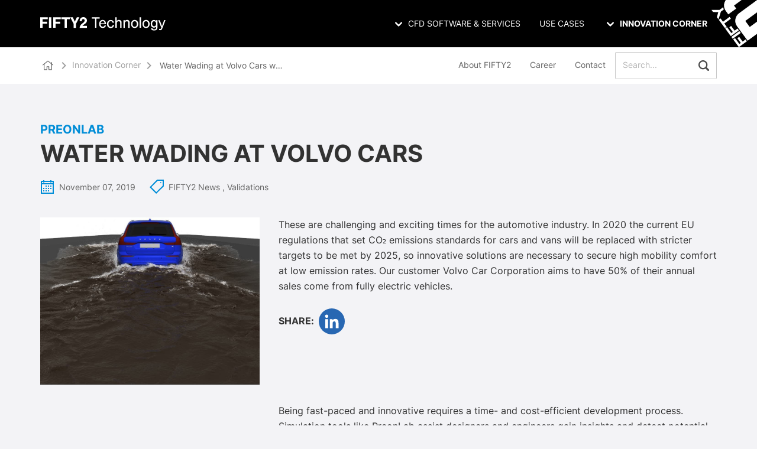

--- FILE ---
content_type: text/html; charset=UTF-8
request_url: https://www.fifty2.eu/innovation/water-wading-at-volvo-cars-with-preonlab/
body_size: 15727
content:

<!DOCTYPE html>
<html class="no-js" lang="en">
    <head>
            <title>Water Wading at Volvo Cars with PreonLab</title>
        

    <meta name="viewport" content="width=device-width, initial-scale=1.0" >

    <link rel="apple-touch-icon" sizes="180x180" href="/wp-content/themes/brainson_theme/assets/dist/images/favicons/apple-touch-icon.png">
    <link rel="icon" type="image/svg+xml" sizes="32x32" href="/wp-content/themes/brainson_theme/assets/dist/images/favicons/favicon.svg">
    <link rel="mask-icon" href="/wp-content/themes/brainson_theme/assets/dist/images/favicons/safari-pinned-tab.svg" color="#008dd7">
    <link rel="shortcut icon" href="/wp-content/themes/brainson_theme/assets/dist/images/favicons/favicon.ico">

    <meta name="msapplication-TileColor" content="#008dd7">
    <meta name="msapplication-config" content="/wp-content/themes/brainson_theme/assets/dist/images/favicons/browserconfig.xml">
    <meta name="theme-color" content="#ffffff">
        <meta http-equiv="X-Content-Security-Policy" content="font-src 'self' https://matistik.com/ ">
    <meta http-equiv="X-WebKit-CSP" content="font-src 'self' https://matistik.com/ ">

    <script>var matomo_site_id = 38</script>

    <style>* {
        scroll-margin-top: 20.5rem;
    }</style>
    <script type="text/javascript">
        var _paq = window._paq = window._paq || [];
        _paq.push(["disableCookies"]);
        _paq.push(['trackPageView']);
        _paq.push(['enableLinkTracking']);
        (function() {
            var u="https://matistik.com/";
            _paq.push(['setTrackerUrl', u+'matomo.php']);
            _paq.push(['setSiteId', matomo_site_id]);
            var d=document, g=d.createElement('script'), s=d.getElementsByTagName('script')[0];
            g.type='text/javascript'; g.async=true; g.src=u+'matomo.js'; s.parentNode.insertBefore(g,s);
        })();
    </script>
    

    <noscript><p><img src="https://matistik.com/matomo.php?idsite=<?php echo get_field('matomo_site_id', 'options'); ?>&amp;rec=1" style="border:0;" alt="" /></p></noscript>

    <meta name='robots' content='max-image-preview:large' />
<style id='wp-img-auto-sizes-contain-inline-css' type='text/css'>
img:is([sizes=auto i],[sizes^="auto," i]){contain-intrinsic-size:3000px 1500px}
/*# sourceURL=wp-img-auto-sizes-contain-inline-css */
</style>
<link rel='stylesheet' id='main-style-css' href='https://www.fifty2.eu/wp-content/themes/brainson_theme/assets/dist/styles/bundle.1751959492.css' type='text/css' media='all' />
<link rel="https://api.w.org/" href="https://www.fifty2.eu/wp-json/" /><link rel="alternate" title="JSON" type="application/json" href="https://www.fifty2.eu/wp-json/wp/v2/posts/390" /><script type="text/javascript"> var DSGVOT_CB = true; var DSGVOT_CONFIG = [{name: "youtube",category: "content", initScript: function(){
                    
                }, acceptScript: function(){
                    Cookies.set('dsgvot-content-accept-youtube', true, {path: '/'});
                }, revokeScript: function(){
                    Cookies.set('dsgvot-content-accept-youtube', false, {path: '/'});
                },}];</script><meta name="description" content="These are challenging and exciting times for the automotive industry. In 2020 the current EU regulations that set CO&#8322; emissions standards for cars and vans will be replaced with stricter targets to be met by 2025, so innovative solutions are necessary to secure high mobility comfort at low emission rates. Our customer Volvo Car Corporation aims to have 50% of their annual sales come from fully electric vehicles.
"><meta name='robots' content='index, follow'><link rel="canonical" href="https://www.fifty2.eu/innovation/water-wading-at-volvo-cars-with-preonlab"><script type="application/ld+json">[{"@context":"https://schema.org","@type":"Corporation","name":"FIFTY2 Technology GmbH","url":"https://fifty2.eu","logo":"https://fifty2.eu/wp-content/themes/brainson_theme/assets/dist/images/favicons/android-chrome-512x512.png","address":{"@type":"PostalAddress","streetAddress":"Tullastraße 80","addressLocality":"Freiburg im Breisgau","addressRegion":"BW","postalCode":"79108","addressCountry":"DE"},"telephone":"+49 761 45892380","openingHoursSpecification":[{"@type":"OpeningHoursSpecification","dayOfWeek":["Monday","Tuesday","Wednesday","Thursday","Friday"],"opens":"09:00","closes":"17:00"}]}]</script>    <meta property="og:type" content="website">
    <meta property="og:locale" content="en">
    <meta property="og:site_name" content="FIFTY2 Technology GmbH">
    <meta property="og:url" content="https://www.fifty2.eu/innovation/water-wading-at-volvo-cars-with-preonlab">
    <meta property="og:image" content="https://www.fifty2.eu/wp-content/uploads/2021/04/volvoback.jpg">

    <link rel="icon" href="https://www.fifty2.eu/wp-content/uploads/2021/11/favicon.svg" sizes="32x32" />
<link rel="icon" href="https://www.fifty2.eu/wp-content/uploads/2021/11/favicon.svg" sizes="192x192" />
<link rel="apple-touch-icon" href="https://www.fifty2.eu/wp-content/uploads/2021/11/favicon.svg" />
<meta name="msapplication-TileImage" content="https://www.fifty2.eu/wp-content/uploads/2021/11/favicon.svg" />


    <script>
       document.documentElement.classList.remove("no-js");
    </script>
<style id='global-styles-inline-css' type='text/css'>
:root{--wp--preset--aspect-ratio--square: 1;--wp--preset--aspect-ratio--4-3: 4/3;--wp--preset--aspect-ratio--3-4: 3/4;--wp--preset--aspect-ratio--3-2: 3/2;--wp--preset--aspect-ratio--2-3: 2/3;--wp--preset--aspect-ratio--16-9: 16/9;--wp--preset--aspect-ratio--9-16: 9/16;--wp--preset--color--black: #000000;--wp--preset--color--cyan-bluish-gray: #abb8c3;--wp--preset--color--white: #ffffff;--wp--preset--color--pale-pink: #f78da7;--wp--preset--color--vivid-red: #cf2e2e;--wp--preset--color--luminous-vivid-orange: #ff6900;--wp--preset--color--luminous-vivid-amber: #fcb900;--wp--preset--color--light-green-cyan: #7bdcb5;--wp--preset--color--vivid-green-cyan: #00d084;--wp--preset--color--pale-cyan-blue: #8ed1fc;--wp--preset--color--vivid-cyan-blue: #0693e3;--wp--preset--color--vivid-purple: #9b51e0;--wp--preset--gradient--vivid-cyan-blue-to-vivid-purple: linear-gradient(135deg,rgb(6,147,227) 0%,rgb(155,81,224) 100%);--wp--preset--gradient--light-green-cyan-to-vivid-green-cyan: linear-gradient(135deg,rgb(122,220,180) 0%,rgb(0,208,130) 100%);--wp--preset--gradient--luminous-vivid-amber-to-luminous-vivid-orange: linear-gradient(135deg,rgb(252,185,0) 0%,rgb(255,105,0) 100%);--wp--preset--gradient--luminous-vivid-orange-to-vivid-red: linear-gradient(135deg,rgb(255,105,0) 0%,rgb(207,46,46) 100%);--wp--preset--gradient--very-light-gray-to-cyan-bluish-gray: linear-gradient(135deg,rgb(238,238,238) 0%,rgb(169,184,195) 100%);--wp--preset--gradient--cool-to-warm-spectrum: linear-gradient(135deg,rgb(74,234,220) 0%,rgb(151,120,209) 20%,rgb(207,42,186) 40%,rgb(238,44,130) 60%,rgb(251,105,98) 80%,rgb(254,248,76) 100%);--wp--preset--gradient--blush-light-purple: linear-gradient(135deg,rgb(255,206,236) 0%,rgb(152,150,240) 100%);--wp--preset--gradient--blush-bordeaux: linear-gradient(135deg,rgb(254,205,165) 0%,rgb(254,45,45) 50%,rgb(107,0,62) 100%);--wp--preset--gradient--luminous-dusk: linear-gradient(135deg,rgb(255,203,112) 0%,rgb(199,81,192) 50%,rgb(65,88,208) 100%);--wp--preset--gradient--pale-ocean: linear-gradient(135deg,rgb(255,245,203) 0%,rgb(182,227,212) 50%,rgb(51,167,181) 100%);--wp--preset--gradient--electric-grass: linear-gradient(135deg,rgb(202,248,128) 0%,rgb(113,206,126) 100%);--wp--preset--gradient--midnight: linear-gradient(135deg,rgb(2,3,129) 0%,rgb(40,116,252) 100%);--wp--preset--font-size--small: 13px;--wp--preset--font-size--medium: 20px;--wp--preset--font-size--large: 36px;--wp--preset--font-size--x-large: 42px;--wp--preset--spacing--20: 0.44rem;--wp--preset--spacing--30: 0.67rem;--wp--preset--spacing--40: 1rem;--wp--preset--spacing--50: 1.5rem;--wp--preset--spacing--60: 2.25rem;--wp--preset--spacing--70: 3.38rem;--wp--preset--spacing--80: 5.06rem;--wp--preset--shadow--natural: 6px 6px 9px rgba(0, 0, 0, 0.2);--wp--preset--shadow--deep: 12px 12px 50px rgba(0, 0, 0, 0.4);--wp--preset--shadow--sharp: 6px 6px 0px rgba(0, 0, 0, 0.2);--wp--preset--shadow--outlined: 6px 6px 0px -3px rgb(255, 255, 255), 6px 6px rgb(0, 0, 0);--wp--preset--shadow--crisp: 6px 6px 0px rgb(0, 0, 0);}:where(.is-layout-flex){gap: 0.5em;}:where(.is-layout-grid){gap: 0.5em;}body .is-layout-flex{display: flex;}.is-layout-flex{flex-wrap: wrap;align-items: center;}.is-layout-flex > :is(*, div){margin: 0;}body .is-layout-grid{display: grid;}.is-layout-grid > :is(*, div){margin: 0;}:where(.wp-block-columns.is-layout-flex){gap: 2em;}:where(.wp-block-columns.is-layout-grid){gap: 2em;}:where(.wp-block-post-template.is-layout-flex){gap: 1.25em;}:where(.wp-block-post-template.is-layout-grid){gap: 1.25em;}.has-black-color{color: var(--wp--preset--color--black) !important;}.has-cyan-bluish-gray-color{color: var(--wp--preset--color--cyan-bluish-gray) !important;}.has-white-color{color: var(--wp--preset--color--white) !important;}.has-pale-pink-color{color: var(--wp--preset--color--pale-pink) !important;}.has-vivid-red-color{color: var(--wp--preset--color--vivid-red) !important;}.has-luminous-vivid-orange-color{color: var(--wp--preset--color--luminous-vivid-orange) !important;}.has-luminous-vivid-amber-color{color: var(--wp--preset--color--luminous-vivid-amber) !important;}.has-light-green-cyan-color{color: var(--wp--preset--color--light-green-cyan) !important;}.has-vivid-green-cyan-color{color: var(--wp--preset--color--vivid-green-cyan) !important;}.has-pale-cyan-blue-color{color: var(--wp--preset--color--pale-cyan-blue) !important;}.has-vivid-cyan-blue-color{color: var(--wp--preset--color--vivid-cyan-blue) !important;}.has-vivid-purple-color{color: var(--wp--preset--color--vivid-purple) !important;}.has-black-background-color{background-color: var(--wp--preset--color--black) !important;}.has-cyan-bluish-gray-background-color{background-color: var(--wp--preset--color--cyan-bluish-gray) !important;}.has-white-background-color{background-color: var(--wp--preset--color--white) !important;}.has-pale-pink-background-color{background-color: var(--wp--preset--color--pale-pink) !important;}.has-vivid-red-background-color{background-color: var(--wp--preset--color--vivid-red) !important;}.has-luminous-vivid-orange-background-color{background-color: var(--wp--preset--color--luminous-vivid-orange) !important;}.has-luminous-vivid-amber-background-color{background-color: var(--wp--preset--color--luminous-vivid-amber) !important;}.has-light-green-cyan-background-color{background-color: var(--wp--preset--color--light-green-cyan) !important;}.has-vivid-green-cyan-background-color{background-color: var(--wp--preset--color--vivid-green-cyan) !important;}.has-pale-cyan-blue-background-color{background-color: var(--wp--preset--color--pale-cyan-blue) !important;}.has-vivid-cyan-blue-background-color{background-color: var(--wp--preset--color--vivid-cyan-blue) !important;}.has-vivid-purple-background-color{background-color: var(--wp--preset--color--vivid-purple) !important;}.has-black-border-color{border-color: var(--wp--preset--color--black) !important;}.has-cyan-bluish-gray-border-color{border-color: var(--wp--preset--color--cyan-bluish-gray) !important;}.has-white-border-color{border-color: var(--wp--preset--color--white) !important;}.has-pale-pink-border-color{border-color: var(--wp--preset--color--pale-pink) !important;}.has-vivid-red-border-color{border-color: var(--wp--preset--color--vivid-red) !important;}.has-luminous-vivid-orange-border-color{border-color: var(--wp--preset--color--luminous-vivid-orange) !important;}.has-luminous-vivid-amber-border-color{border-color: var(--wp--preset--color--luminous-vivid-amber) !important;}.has-light-green-cyan-border-color{border-color: var(--wp--preset--color--light-green-cyan) !important;}.has-vivid-green-cyan-border-color{border-color: var(--wp--preset--color--vivid-green-cyan) !important;}.has-pale-cyan-blue-border-color{border-color: var(--wp--preset--color--pale-cyan-blue) !important;}.has-vivid-cyan-blue-border-color{border-color: var(--wp--preset--color--vivid-cyan-blue) !important;}.has-vivid-purple-border-color{border-color: var(--wp--preset--color--vivid-purple) !important;}.has-vivid-cyan-blue-to-vivid-purple-gradient-background{background: var(--wp--preset--gradient--vivid-cyan-blue-to-vivid-purple) !important;}.has-light-green-cyan-to-vivid-green-cyan-gradient-background{background: var(--wp--preset--gradient--light-green-cyan-to-vivid-green-cyan) !important;}.has-luminous-vivid-amber-to-luminous-vivid-orange-gradient-background{background: var(--wp--preset--gradient--luminous-vivid-amber-to-luminous-vivid-orange) !important;}.has-luminous-vivid-orange-to-vivid-red-gradient-background{background: var(--wp--preset--gradient--luminous-vivid-orange-to-vivid-red) !important;}.has-very-light-gray-to-cyan-bluish-gray-gradient-background{background: var(--wp--preset--gradient--very-light-gray-to-cyan-bluish-gray) !important;}.has-cool-to-warm-spectrum-gradient-background{background: var(--wp--preset--gradient--cool-to-warm-spectrum) !important;}.has-blush-light-purple-gradient-background{background: var(--wp--preset--gradient--blush-light-purple) !important;}.has-blush-bordeaux-gradient-background{background: var(--wp--preset--gradient--blush-bordeaux) !important;}.has-luminous-dusk-gradient-background{background: var(--wp--preset--gradient--luminous-dusk) !important;}.has-pale-ocean-gradient-background{background: var(--wp--preset--gradient--pale-ocean) !important;}.has-electric-grass-gradient-background{background: var(--wp--preset--gradient--electric-grass) !important;}.has-midnight-gradient-background{background: var(--wp--preset--gradient--midnight) !important;}.has-small-font-size{font-size: var(--wp--preset--font-size--small) !important;}.has-medium-font-size{font-size: var(--wp--preset--font-size--medium) !important;}.has-large-font-size{font-size: var(--wp--preset--font-size--large) !important;}.has-x-large-font-size{font-size: var(--wp--preset--font-size--x-large) !important;}
/*# sourceURL=global-styles-inline-css */
</style>
</head>    <body class="flex flex-col min-h-screen box-border font-sans overflow-x-hidden  text-base text-gray-900 bg-gray-100 wp-singular post-template-default single single-post postid-390 single-format-standard wp-theme-brainson_theme">

            <div class="sticky top-0 z-50 w-full h-20 py-2 transition duration-200 ease-in-out bg-black c-site-header md:py-4">
    <div class="o-container">
        <div x-data="{
						open: false,
						hasScrolled: true,
						reactOnScroll() {
							if (this.$el.getBoundingClientRect().top < 200 && window.scrollY > 200) {
								this.hasScrolled = true;
							} else {
								this.hasScrolled = false;
							}
						}
					}" 
					class="flex flex-col mx-auto md:items-center md:justify-between md:flex-row" x-init="reactOnScroll()" @scroll.window="reactOnScroll()">
            <div class="flex items-center justify-between pt-2 md:pt-0">
                <a href="https://www.fifty2.eu" title="To the homepage" class="flex items-start justify-start py-2">
                    <svg class="w-[212px] h-auto fill-current text-white" viewbox="0 0 284 30">
                        <use xlink:href="/wp-content/themes/brainson_theme/assets/dist/svg/sprite.svg#icon-site-logo"></use>
                    </svg>
                </a>
                <button class="px-3 py-3 text-white bg-gray-900 rounded md:hidden" @click="open = !open" aria-label="Show main menu">
                    <svg fill="currentColor" viewbox="0 0 20 20" class="w-6 h-6" aria-hidden="true">
                        <path
                        x-show="!open" d="M1 1h16M1 7h16M1 13h16" stroke="currentColor" stroke-width="2" stroke-linecap="round" stroke-linejoin="round" transform="translate(0, 3)"/>
                                                <path x-cloak x-show="open" fill-rule="evenodd" d="M4.293 4.293a1 1 0 011.414 0L10 8.586l4.293-4.293a1 1 0 111.414 1.414L11.414 10l4.293 4.293a1 1 0 01-1.414 1.414L10 11.414l-4.293 4.293a1 1 0 01-1.414-1.414L8.586 10 4.293 5.707a1 1 0 010-1.414z" clip-rule="evenodd"></path>
                    </svg>
                </button>
            </div>
            <nav>
                <ul aria-label="Main menu" :class="{'flex': open, 'hidden': !open}" class="flex-col flex-grow hidden pb-4 mt-3 bg-gray-900 md:pb-0 -mx-7 sm:-mx-8 md:bg-black md:mt-0 md:flex md:justify-end md:flex-row md:mx-0">
                    <div class="flex md:hidden">
                        <div itemscope itemtype="https://schema.org/WebSite">
  <meta itemprop="url" content="https://www.fifty2.eu"/>
	<form class="w-full px-4 py-3 bg-gray-900 md:bg-white md:w-auto md:px-0 md:py-0 " method="get" action="https://www.fifty2.eu" role="search"  itemprop="potentialAction" itemscope  itemtype="http://schema.org/SearchAction">
		<meta class="invisible" itemprop="target" content="https://www.fifty2.eu?s={s}">
		
		<div class="flex bg-gray-800 border border-black rounded-sm md:border-gray-400 md:bg-white">
			<input class="w-full focus:relative px-3 py-3 text-sm duration-300 ease-in bg-gray-800 rounded-sm md:w-32 transition-width text-gray-50 placeholder-gray-50 md:focus:w-44 lg:focus:w-56 md:bg-white md:placeholder-gray-500 md:text-gray-700" 
			type="search" name="s" placeholder="Search..." itemprop="query-input"
						>
			<button class="px-3 bg-gray-800 rounded-sm md:bg-white" aria-label="Search" type="submit" role="button">
				<svg class="text-lg text-gray-50 md:text-gray-800 c-icon -mt-0.5">
					<use xlink:href="https://www.fifty2.eu/wp-content/themes/brainson_theme/assets/dist/svg/sprite.svg#icon-search"></use>
				</svg>
			</button>
		</div>
	</form>
</div>
                    </div>
                    
                        
                            
                            <li @click.outside="open = false" class="relative c-main-submenu" x-data="{ open: false }">
                                <a href="#c-dropdown--1" @click.prevent="open = !open" class=" menu-item menu-item-type-custom menu-item-object-custom menu-item-8 menu-item-has-children c-main-menu__link md:whitespace-nowrap flex flex-row-reverse md:flex-row items-center w-full px-4 py-3 text-sm text-left text-white uppercase transition-colors duration-150 ease-in border-t border-transparent rounded-none md:w-auto hover:text-black focus:text-black" :class="{'bg-white shadow-md hover:bg-white focus:bg-white border-gray-100 text-black': open, 'hover:bg-gray-200 focus:bg-gray-200': !open}">
                                    <svg fill="currentColor" viewbox="0 0 20 20" :class="{'rotate-180': open, 'rotate-0': !open}" class="inline-block w-6 h-6 ml-auto transition-transform duration-200 transform rotate-0 md:mr-1">
                                        <path fill-rule="evenodd" d="M5.293 7.293a1 1 0 011.414 0L10 10.586l3.293-3.293a1 1 0 111.414 1.414l-4 4a1 1 0 01-1.414 0l-4-4a1 1 0 010-1.414z" clip-rule="evenodd"></path>
                                    </svg>
                                    <span class="leading-none">CFD Software & Services</span>
                                </a>

                                <div x-show="open" x-transition:enter="transition ease-out duration-100" x-transition:enter-start="transform opacity-0 scale-95" x-transition:enter-end="transform opacity-100 scale-100" x-transition:leave="transition ease-in duration-75" x-transition:leave-start="transform opacity-100 scale-100" x-transition:leave-end="transform opacity-0 scale-95" class="left-0 z-30 w-full transition-all duration-150 ease-in-out origin-top-left shadow-md c-dropdown md:absolute md:w-full" x-ref="dropdown" x-cloak id="c-dropdown--1">
                                    <ul class="bg-gray-800 md:bg-white">
                                        
                                            
                                            <li>
                                                <a class="flex justify-between c-main-submenu__link block px-4 py-3 text-sm text-white md:text-gray-800 uppercase hover:bg-gray-200 hover:text-black focus:bg-gray-200 focus:text-black   menu-item menu-item-type-post_type menu-item-object-page menu-item-15 menu-item-has-children" href="https://www.fifty2.eu/preonlab/"  >
                                                    <div>PreonLab</div>
                                                                                                    </a>
                                            </li>
                                        
                                            <hr class="border-black md:border-gray-100">
                                            <li>
                                                <a class="flex justify-between c-main-submenu__link block px-4 py-3 text-sm text-white md:text-gray-800 uppercase hover:bg-gray-200 hover:text-black focus:bg-gray-200 focus:text-black   menu-item menu-item-type-post_type menu-item-object-page menu-item-5475" href="https://www.fifty2.eu/preondock/"  >
                                                    <div>PreonDock</div>
                                                                                                    </a>
                                            </li>
                                        
                                            <hr class="border-black md:border-gray-100">
                                            <li>
                                                <a class="flex justify-between c-main-submenu__link block px-4 py-3 text-sm text-white md:text-gray-800 uppercase hover:bg-gray-200 hover:text-black focus:bg-gray-200 focus:text-black   menu-item menu-item-type-custom menu-item-object-custom menu-item-16" href="https://help.preonlab.eu/"  target="_blank"   rel="noopener" >
                                                    <div>Helpdesk</div>
                                                     
                                                        <svg width="24" height="24" viewBox="0 0 24 24" fill="none" xmlns="http://www.w3.org/2000/svg" class="w-4 h-4 text-gray-400"><path d="M14.1818 0v2.18182H20.25L6.85227 15.5795l1.56818 1.5682L21.8182 3.75v6.06818H24V0h-9.8182zM0 4.36364V24h19.6364V9.81818L17.4545 12v9.8182H2.18182V6.54545H12l2.1818-2.18181H0z" fill="currentColor"/></svg>
                                                                                                    </a>
                                            </li>
                                                                            </ul>
                                </div>
                            </li>
                                            
                                                    <hr class="mx-4 border-black md:border-gray-100 md:hidden">
                            <a class=" menu-item menu-item-type-custom menu-item-object-custom menu-item-5844 c-main-menu__link flex flex-row items-center w-full px-4 py-3 text-sm text-left text-white uppercase transition-colors duration-150 ease-in border-transparent rounded-none md:w-auto hover:bg-white focus:bg-white hover:text-black focus:text-black focus-within:text-black" href="https://www.fifty2.eu/usecases/">
                                Use Cases
                            </a>
                                            
                        
                            <hr class="mx-4 border-black md:border-gray-100 md:hidden">
                            <li @click.outside="open = false" class="relative c-main-submenu" x-data="{ open: false }">
                                <a href="#c-dropdown--3" @click.prevent="open = !open" class=" menu-item menu-item-type-post_type menu-item-object-page current_page_parent menu-item-464 menu-item-has-children c-main-menu__link md:whitespace-nowrap flex flex-row-reverse md:flex-row items-center w-full px-4 py-3 text-sm text-left text-white uppercase transition-colors duration-150 ease-in border-t border-transparent rounded-none md:w-auto hover:text-black focus:text-black" :class="{'bg-white shadow-md hover:bg-white focus:bg-white border-gray-100 text-black': open, 'hover:bg-gray-200 focus:bg-gray-200': !open}">
                                    <svg fill="currentColor" viewbox="0 0 20 20" :class="{'rotate-180': open, 'rotate-0': !open}" class="inline-block w-6 h-6 ml-auto transition-transform duration-200 transform rotate-0 md:mr-1">
                                        <path fill-rule="evenodd" d="M5.293 7.293a1 1 0 011.414 0L10 10.586l3.293-3.293a1 1 0 111.414 1.414l-4 4a1 1 0 01-1.414 0l-4-4a1 1 0 010-1.414z" clip-rule="evenodd"></path>
                                    </svg>
                                    <span class="leading-none">Innovation  corner</span>
                                </a>

                                <div x-show="open" x-transition:enter="transition ease-out duration-100" x-transition:enter-start="transform opacity-0 scale-95" x-transition:enter-end="transform opacity-100 scale-100" x-transition:leave="transition ease-in duration-75" x-transition:leave-start="transform opacity-100 scale-100" x-transition:leave-end="transform opacity-0 scale-95" class="right-0 z-30 w-full transition-all duration-150 ease-in-out origin-top-left shadow-md c-dropdown md:absolute md:w-full" x-ref="dropdown" x-cloak id="c-dropdown--3">
                                    <ul class="bg-gray-800 md:bg-white">
                                        
                                            
                                            <li>
                                                <a class="flex justify-between c-main-submenu__link block px-4 py-3 text-sm text-white md:text-gray-800 uppercase hover:bg-gray-200 hover:text-black focus:bg-gray-200 focus:text-black   menu-item menu-item-type-post_type menu-item-object-page current_page_parent menu-item-470" href="https://www.fifty2.eu/innovation/"  >
                                                    <div>All Innovations</div>
                                                                                                    </a>
                                            </li>
                                        
                                            <hr class="border-black md:border-gray-100">
                                            <li>
                                                <a class="flex justify-between c-main-submenu__link block px-4 py-3 text-sm text-white md:text-gray-800 uppercase hover:bg-gray-200 hover:text-black focus:bg-gray-200 focus:text-black   menu-item menu-item-type-taxonomy menu-item-object-category menu-item-468" href="https://www.fifty2.eu/innovation/topics/preonlab-updates/"  >
                                                    <div>PreonLab Updates</div>
                                                                                                    </a>
                                            </li>
                                        
                                            <hr class="border-black md:border-gray-100">
                                            <li>
                                                <a class="flex justify-between c-main-submenu__link block px-4 py-3 text-sm text-white md:text-gray-800 uppercase hover:bg-gray-200 hover:text-black focus:bg-gray-200 focus:text-black   menu-item menu-item-type-taxonomy menu-item-object-category menu-item-5163" href="https://www.fifty2.eu/innovation/topics/preondock-updates/"  >
                                                    <div>PreonDock Updates</div>
                                                                                                    </a>
                                            </li>
                                        
                                            <hr class="border-black md:border-gray-100">
                                            <li>
                                                <a class="flex justify-between c-main-submenu__link block px-4 py-3 text-sm text-white md:text-gray-800 uppercase hover:bg-gray-200 hover:text-black focus:bg-gray-200 focus:text-black   menu-item menu-item-type-taxonomy menu-item-object-category current-post-ancestor current-menu-parent current-post-parent menu-item-469" href="https://www.fifty2.eu/innovation/topics/fifty2-news/"  >
                                                    <div>FIFTY2 News</div>
                                                                                                    </a>
                                            </li>
                                        
                                            <hr class="border-black md:border-gray-100">
                                            <li>
                                                <a class="flex justify-between c-main-submenu__link block px-4 py-3 text-sm text-white md:text-gray-800 uppercase hover:bg-gray-200 hover:text-black focus:bg-gray-200 focus:text-black   menu-item menu-item-type-taxonomy menu-item-object-category current-post-ancestor current-menu-parent current-post-parent menu-item-2463" href="https://www.fifty2.eu/innovation/topics/validations/"  >
                                                    <div>Validations</div>
                                                                                                    </a>
                                            </li>
                                        
                                            <hr class="border-black md:border-gray-100">
                                            <li>
                                                <a class="flex justify-between c-main-submenu__link block px-4 py-3 text-sm text-white md:text-gray-800 uppercase hover:bg-gray-200 hover:text-black focus:bg-gray-200 focus:text-black   menu-item menu-item-type-taxonomy menu-item-object-category menu-item-2464" href="https://www.fifty2.eu/innovation/topics/events/"  >
                                                    <div>Events</div>
                                                                                                    </a>
                                            </li>
                                        
                                            <hr class="border-black md:border-gray-100">
                                            <li>
                                                <a class="flex justify-between c-main-submenu__link block px-4 py-3 text-sm text-white md:text-gray-800 uppercase hover:bg-gray-200 hover:text-black focus:bg-gray-200 focus:text-black   menu-item menu-item-type-taxonomy menu-item-object-category menu-item-1403" href="https://www.fifty2.eu/innovation/topics/webinars/"  >
                                                    <div>Webinars</div>
                                                                                                    </a>
                                            </li>
                                                                            </ul>
                                </div>
                            </li>
                                            
                                            <div class="">
                            <hr class="mx-4 border-black md:border-gray-100 md:hidden">
                            <a class=" menu-item menu-item-type-post_type menu-item-object-page menu-item-25 menu-item-has-children c-main-menu__link px-4 py-3 flex flex-row items-center md:hidden w-full text-sm text-left text-white uppercase transition-colors duration-150 ease-in border-transparent rounded-none md:w-auto hover:bg-white focus:bg-white hover:text-black focus:bg-text-black" href="https://www.fifty2.eu/about-fifty2/">
                                About FIFTY2
                            </a>
                        </div>
                                            <div class="">
                            <hr class="mx-4 border-black md:border-gray-100 md:hidden">
                            <a class=" menu-item menu-item-type-post_type menu-item-object-page menu-item-24 menu-item-has-children c-main-menu__link px-4 py-3 flex flex-row items-center md:hidden w-full text-sm text-left text-white uppercase transition-colors duration-150 ease-in border-transparent rounded-none md:w-auto hover:bg-white focus:bg-white hover:text-black focus:bg-text-black" href="https://www.fifty2.eu/career/">
                                Career
                            </a>
                        </div>
                                            <div class="">
                            <hr class="mx-4 border-black md:border-gray-100 md:hidden">
                            <a class=" menu-item menu-item-type-post_type menu-item-object-page menu-item-23 c-main-menu__link px-4 py-3 flex flex-row items-center md:hidden w-full text-sm text-left text-white uppercase transition-colors duration-150 ease-in border-transparent rounded-none md:w-auto hover:bg-white focus:bg-white hover:text-black focus:bg-text-black" href="https://www.fifty2.eu/contact/">
                                Contact
                            </a>
                        </div>
                    
                </ul>
            </nav>
        </div>
    </div>
    <div class="absolute top-0 right-0 hidden h-full xl:block w-[77px] overflow-hidden">
        <div class="w-auto h-full text-white">
            <svg width="235" height="242" preserveAspectRatio="xMinYMin" class="h-full" viewBox="0 0 235 242" fill="none" xmlns="http://www.w3.org/2000/svg"><g clip-path="url(#clip0)" fill="currentColor"><path d="M120.5 195.1l-9.3 6.8 29 39.5 41-30-6.8-9.3-14.9 10.9-17.8-24.3-9.3 6.8 17.8 24.3-7.5 5.5-22.2-30.2zm22.4-35.9l-41 30 6.8 9.3 41-30-6.8-9.3zm-63.5-20.1l-9.3 6.8 29 39.5 41-30-6.8-9.3-14.8 10.9-17.8-24.3-9.3 6.8 17.8 24.3-7.5 5.5-22.3-30.2zM46.7 94.5l-9.3 6.8 31.4 42.8 9.3-6.8-12.3-16.8 33.6-24.7-6.8-9.3L59 111.3 46.7 94.5zM60 36.8L41.5 50.4 0 50.3l8.1 11.1c4.3.1 8.8.3 13.3.4 4.6.2 9 .3 13.4.5l-7.1 25.8 8.1 11c.5-1.7 1.1-3.5 1.8-5.5.6-2 1.3-4.1 2-6.2.7-2.1 1.4-4.2 2-6.3.7-2.1 1.3-4.1 1.8-6l4.8-15.5 15.1-11.1c-1.1-2.6-2-5.2-2.7-8-.2-1.1-.4-2.4-.6-3.7zM122.3 99c-1 6-.8 12.2.6 18.3 1.4 6.2 4 11.9 7.9 17.2l54.2 74 49.8-36.5v-62.4l-39 28.6-22.7-31 61.7-45.3V0h-1.2l-92.3 67.7c-5.3 3.9-9.6 8.6-12.7 14-3.2 5.5-5.3 11.3-6.3 17.3zM64.8 20.5c-1 6-.8 12.2.6 18.3 1.4 6.2 4 11.9 7.9 17.2l12.8 17.5 40.6-29.7-11.3-15.4L154.2 0h-81c-.7 1.1-1.5 2.1-2.1 3.3-3.2 5.4-5.3 11.2-6.3 17.2z"/></g></svg>        </div>
        
            </div>
</div>

            <div class="">
        
    </div>

                        <div    class="sticky z-40 items-center hidden md:bg-white md:flex top-20"
            :class="{'c-site-header--has-scrolled shadow-lg' : hasScrolled }"
            x-data="{   hasScrolled: true,
                        reactOnScroll() {
                            if (this.$el.getBoundingClientRect().top < 120 && window.scrollY > 120) { this.hasScrolled = true; }
                            else { this.hasScrolled = false; }
                        }
                    }"
            x-init="reactOnScroll()"
            @scroll.window="reactOnScroll()">
        <div class="o-container">
            <nav aria-label="Breadcrumb" class="flex justify-between c-breadcrumb">

			<ol class="flex flex-wrap items-center c-breadcrumb__list" itemscope itemtype="https://schema.org/BreadcrumbList">

												<li class="inline-flex items-center c-breadcrumb__item home" itemprop="itemListElement" itemscope itemtype="https://schema.org/ListItem">
						<meta itemprop="position" content="1"/>
						<a class="inline-flex items-center p-1 text-gray-700" href="https://www.fifty2.eu" itemprop="item">
							<meta itemprop="name" content="Home"/>
							<meta itemprop="item" content="https://www.fifty2.eu"/>
							<svg class="text-lg c-icon">
								<use xlink:href="/wp-content/themes/brainson_theme/assets/dist/svg/sprite.svg#icon-home"></use>
							</svg>
						</a>
													<svg class="mx-2 text-xs text-gray-600 transform -rotate-90 c-icon">
								<use xlink:href="/wp-content/themes/brainson_theme/assets/dist/svg/sprite.svg#icon-chevron-down"></use>
							</svg>
											</li>
				

																		<li class="relative inline-flex text-sm items-center m-0 breadcrumb__item  text-gray-600" x-data="{open: false}">
							<div>
								<button @click="open = true" class="c-breadcrumb__link">
									Innovation Corner
								</button>

								<ul x-cloak x-show.transition="open" x-on:click.away="open = false" class="absolute left-0 w-48 mt-2 bg-white border-t border-gray-100 shadow-md arrow z-10000">
																			<li class="block text-sm text-gray-800 c-main-submenu__link hover:font-bold focus:font-bold menu-item  border-b ">
																																				
												
											
											<a href="https://www.fifty2.eu/innovation/" class="block px-4 py-3 w-full ">

																									All Innovations
																							</a>
										</li>
																			<li class="block text-sm text-gray-800 c-main-submenu__link hover:font-bold focus:font-bold menu-item  border-b ">
																							
											
											<a href="https://www.fifty2.eu/innovation/topics/preonlab-updates/" class="block px-4 py-3 w-full ">

																									PreonLab Updates
																							</a>
										</li>
																			<li class="block text-sm text-gray-800 c-main-submenu__link hover:font-bold focus:font-bold menu-item  border-b ">
																							
											
											<a href="https://www.fifty2.eu/innovation/topics/preondock-updates/" class="block px-4 py-3 w-full ">

																									PreonDock Updates
																							</a>
										</li>
																			<li class="block text-sm text-gray-800 c-main-submenu__link hover:font-bold focus:font-bold menu-item  border-b ">
																							
											
											<a href="https://www.fifty2.eu/innovation/topics/fifty2-news/" class="block px-4 py-3 w-full font-bold">

																									FIFTY2 News
																							</a>
										</li>
																			<li class="block text-sm text-gray-800 c-main-submenu__link hover:font-bold focus:font-bold menu-item  border-b ">
																							
											
											<a href="https://www.fifty2.eu/innovation/topics/validations/" class="block px-4 py-3 w-full ">

																									Validations
																							</a>
										</li>
																			<li class="block text-sm text-gray-800 c-main-submenu__link hover:font-bold focus:font-bold menu-item  border-b ">
																							
											
											<a href="https://www.fifty2.eu/innovation/topics/events/" class="block px-4 py-3 w-full ">

																									Events
																							</a>
										</li>
																			<li class="block text-sm text-gray-800 c-main-submenu__link hover:font-bold focus:font-bold menu-item ">
																							
											
											<a href="https://www.fifty2.eu/innovation/topics/webinars/" class="block px-4 py-3 w-full ">

																									Webinars
																							</a>
										</li>
																	</ul>
							</div>
															<svg class="mx-2 text-xs text-gray-600 transform -rotate-90 c-icon">
									<use xlink:href="/wp-content/themes/brainson_theme/assets/dist/svg/sprite.svg#icon-chevron-down"></use>
								</svg>
													</li>
									

												
						<li class="inline-flex items-center c-breadcrumb__item current" itemprop="itemListElement" itemscope itemtype="https://schema.org/ListItem">
							<meta itemprop="position" content="3"/>
							<a class="text-sm p-1 max-w-breadcrumb pt-0.35rem hover:underline truncate focus:underline c-breadcrumb__link text-gray-700" href="https://www.fifty2.eu/innovation/water-wading-at-volvo-cars-with-preonlab" aria-current="page" itemprop="item">
								<span itemprop="name" property="name">Water Wading at Volvo Cars with PreonLab</span>
							</a>
													</li>
									

					</ol>
		<div class="hidden md:flex">
					<a class=" menu-item menu-item-type-post_type menu-item-object-page menu-item-25 menu-item-has-children c-main-menu__link flex flex-row items-center w-full px-4 my-3 text-sm text-left text-gray-700 transition-colors duration-150 ease-in border-transparent rounded-none md:w-auto focus:text-black hover:text-black hover:underline focus:underline" href="https://www.fifty2.eu/about-fifty2/">
				About FIFTY2
			</a>
					<a class=" menu-item menu-item-type-post_type menu-item-object-page menu-item-24 menu-item-has-children c-main-menu__link flex flex-row items-center w-full px-4 my-3 text-sm text-left text-gray-700 transition-colors duration-150 ease-in border-transparent rounded-none md:w-auto focus:text-black hover:text-black hover:underline focus:underline" href="https://www.fifty2.eu/career/">
				Career
			</a>
					<a class=" menu-item menu-item-type-post_type menu-item-object-page menu-item-23 c-main-menu__link flex flex-row items-center w-full px-4 my-3 text-sm text-left text-gray-700 transition-colors duration-150 ease-in border-transparent rounded-none md:w-auto focus:text-black hover:text-black hover:underline focus:underline" href="https://www.fifty2.eu/contact/">
				Contact
			</a>
				<div class="py-2">
			<div itemscope itemtype="https://schema.org/WebSite">
  <meta itemprop="url" content="https://www.fifty2.eu"/>
	<form class="w-full px-4 py-3 bg-gray-900 md:bg-white md:w-auto md:px-0 md:py-0 " method="get" action="https://www.fifty2.eu" role="search"  itemprop="potentialAction" itemscope  itemtype="http://schema.org/SearchAction">
		<meta class="invisible" itemprop="target" content="https://www.fifty2.eu?s={s}">
		
		<div class="flex bg-gray-800 border border-black rounded-sm md:border-gray-400 md:bg-white">
			<input class="w-full focus:relative px-3 py-3 text-sm duration-300 ease-in bg-gray-800 rounded-sm md:w-32 transition-width text-gray-50 placeholder-gray-50 md:focus:w-44 lg:focus:w-56 md:bg-white md:placeholder-gray-500 md:text-gray-700" 
			type="search" name="s" placeholder="Search..." itemprop="query-input"
						>
			<button class="px-3 bg-gray-800 rounded-sm md:bg-white" aria-label="Search" type="submit" role="button">
				<svg class="text-lg text-gray-50 md:text-gray-800 c-icon -mt-0.5">
					<use xlink:href="https://www.fifty2.eu/wp-content/themes/brainson_theme/assets/dist/svg/sprite.svg#icon-search"></use>
				</svg>
			</button>
		</div>
	</form>
</div>
		</div>
	</div>
</nav>
        </div>
    </div>
        
            <div class="mt-12 lg:mt-16 o-container">

        <div class="">
            <div class="inline-block c-heading left">
             <h1 class=" mt-0 max-w-heading text-3xl md:text-4xl uppercase font-bold text-gray-900 c-heading__title transition duration-150 ease-in border-b-2 border-transparent">
                            <div class="mb-1 text-xl font-bold text-blue-500 uppercase c-heading__topline">
                    PreonLab
                </div>
                        Water Wading at Volvo Cars
            
        </h1>

    

</div>

<div class="block text-sm text-gray-700  sm:flex ">
    <div class="flex pr-6 mt-4 ">
        <svg class="mr-2 text-2xl text-blue-500 c-icon">
            <use xlink:href="https://www.fifty2.eu/wp-content/themes/brainson_theme/assets/dist/svg/sprite.svg#icon-calendar"></use>
        </svg>
        <div class="mt-1">
            November 07, 2019
        </div>
    </div>
        <div class="flex mt-4 ">
                <svg class="mr-2 text-2xl text-blue-500 c-icon">
            <use xlink:href="https://www.fifty2.eu/wp-content/themes/brainson_theme/assets/dist/svg/sprite.svg#icon-tag"></use>
        </svg>
        <span class="mt-1">
                                            <a href="/innovation/topics/fifty2-news/" class="hover:underline">
                    FIFTY2 News
                </a>
                                                ,
                                <a href="/innovation/topics/validations/" class="hover:underline">
                    Validations
                </a>
                    </span>
    </div>
</div>
        </div>
        <div class="mt-8 md:mt-10 md:flex">
            <div class="flex items-start md:mr-8 md:w-1/3 w-xs">
                                <img width="960" height="732" src="[data-uri]" class="w-full object-cover bg-white max-w-xs md:max-w-full lazyload" alt="" decoding="async" loading="lazy" data-src="https://www.fifty2.eu/wp-content/uploads/2021/04/volvoback-960x732.jpg" data-sizes="auto" />
            </div>
            <div class="mt-6 md:mt-0 md:w-2/3 c-text">
                <p><span>These are challenging and exciting times for the automotive industry. In 2020 the current EU regulations that set CO&#8322; emissions standards for cars and vans will be replaced with stricter targets to be met by 2025, so innovative solutions are necessary to secure high mobility comfort at low emission rates. Our customer Volvo Car Corporation aims to have 50% of their annual sales come from fully electric vehicles.</span></p>

                <div class="flex items-center mt-6 font-bold uppercase">
                    <div class="mr-2">Share:</div>
                    <div class="cursor-pointer" x-data="" @click="window.open('https://www.linkedin.com/sharing/share-offsite/?url=' + encodeURIComponent('https://www.fifty2.eu/innovation/water-wading-at-volvo-cars-with-preonlab'), '', 'menubar\x3dno,toolbar\x3dno,resizable\x3dyes,scrollbars\x3dyes,height\x3d300,width\x3d600')" aria-label="Linkedin" target="_blank" rel="noopener">
    <div class=" p-2 text-white bg-blue-linkedin rounded-full h-11 w-11">
        <svg class="w-7" viewbox="0 0 10 10">
            <use xlink:href="/wp-content/themes/brainson_theme/assets/dist/svg/sprite.svg#icon-social-linkedin"></use>
        </svg>
    </div>
</div>                </div>
            </div>
            
        </div>
    </div>
    <div>
        		

	

<div class="mt-0 ">
	<div class="o-container     ">
		<div class="md:flex justify-items-stretch md:items-start">
			<div class="w-full mr-0 md:mr-8 relative  md:w-1/3 ">
				
			</div>
			<div class="w-full mt-4 md:mt-0 relative md:w-2/3 ">
				<div class="c-text  mt-8">
	<div class="c-text__columns c-text__columns--count-1 text-left">
		<p>Being fast-paced and innovative requires a time- and cost-efficient development process. Simulation tools like PreonLab assist designers and engineers gain insights and detect potential hazards in an early stage of development by testing on virtual prototypes.</p>
<p>One common cause of hazards is water which can hinder an engine’s combustion process by impeding airflow or endanger the batteries of an electric car when driving through deep water.</p>
<p>In his master thesis, Johan Idoffsson, from the Chalmers University of Technology, Goeteborg, analyzed different test procedures for such water wading. The research was performed in close cooperation with Torbjörn Virdung, Technical Expert, from Volvo Cars. In the study our unique Lagrangian Preon solver is compared to standard Eulerian methods, OpenFoam, StarCCM+, and most importantly, to the expensive physical tests.</p>
<p>Idoffsson was able to perform, analyze, and visualize the PreonLab simulations for this study completely by himself due to the user-friendly design of PreonLab. He quickly learned how to set-up complex simulations for different velocity profiles with rotating gears and made the car follow along the contour of the channel bed. Since PreonLab includes an efficient and easy-to-use physics-based ray tracer, he was also able to create a realistic visualization of the simulation himself. Each of the showcased simulations includes over 200 million particles with a simulation time of 36-54h on 2184 Cores. All simulations include a coupling of the forces exerted by the water to the underbody of the car, yielding very realistic simulations that are in good agreement with the physical test.</p>

	</div>

	
	
</div>

			</div>
		</div>
	</div>
</div>
<div class="mt-8   ">	
	<div class="flex  o-container ">
		<a href="https://odr.chalmers.se/handle/20.500.12380/300473" class="c-button uppercase" target="_blank">
							<svg class="mr-1.5 text-xs text-white c-icon">
					<use xlink:href="https://www.fifty2.eu/wp-content/themes/brainson_theme/assets/dist/svg/sprite.svg#icon-arrow-right"></use>
				</svg>
			
			<div class="mt-0.5">
				Read the full Master Thesis
			</div>
		</a>
	</div>
</div>
		
	

<div class="mt-12 lg:mt-16 ">
	<div class="o-container     ">
		<div class="md:flex justify-items-stretch md:items-start">
			<div class="w-full mr-0 md:mr-8 relative  md:w-1/2 ">
				<div class="sm:mx-0 c-video mt-8   ">
	
		<div class="shadow-lg">
			<div class="relative aspect-w-16 aspect-h-9">
				<span class="dsgvo_tookit_dom_replacer_wrapper">
    <span class="dsgvo_toolkit_overlay brainson-dsgvo-youtube-overlay" id="brainson_dsgvo_youtube0">
        <span class="dsgvo_toolkit_overlay_text js-content">
            <p>Please agree to the transfer of data to third parties as set out in our&nbsp;<a href="/privacy-policy/">privacy&nbsp;policy</a>.</p>

        </span>
        <noscript>
            <p>Please activate JavaScript to watch the video.</p>

        </noscript>
        <button class="dsgvo_toolkit_accept_button js-content" data-dsgvot-type="youtube">Accept &amp; load YouTube video</button>
    </span>
    <iframe title="Volvo Wading Slow 6km/h" width="640" height="360" src="[data-uri]" frameborder="0" allow="accelerometer; autoplay; clipboard-write; encrypted-media; gyroscope; picture-in-picture; web-share" referrerpolicy="strict-origin-when-cross-origin" allowfullscreen data-src="https://www.youtube-nocookie.com/embed/PqMZql315hA?feature=oembed" class="brainson-dsgvo-youtube"></iframe>
</span>

			</div>

							<div class="px-4 py-4 bg-white lg:px-6">
					<h3 class="mt-0 text-xl font-bold">Water Wading</h3>
											<div class="text-gray-700 c-text">
							<p class="mt-2 leading-relaxed"><p>Car velocity: 6km/h   </p>
</p>
						</div>
									</div>
					</div>

		</div>

			</div>
			<div class="w-full mt-4 md:mt-0 relative md:w-1/2 ">
				<div class="sm:mx-0 c-video mt-8   ">
	
		<div class="shadow-lg">
			<div class="relative aspect-w-16 aspect-h-9">
				<span class="dsgvo_tookit_dom_replacer_wrapper">
    <span class="dsgvo_toolkit_overlay brainson-dsgvo-youtube-overlay" id="brainson_dsgvo_youtube1">
        <span class="dsgvo_toolkit_overlay_text js-content">
            <p>Please agree to the transfer of data to third parties as set out in our&nbsp;<a href="/privacy-policy/">privacy&nbsp;policy</a>.</p>

        </span>
        <noscript>
            <p>Please activate JavaScript to watch the video.</p>

        </noscript>
        <button class="dsgvo_toolkit_accept_button js-content" data-dsgvot-type="youtube">Accept &amp; load YouTube video</button>
    </span>
    <iframe title="Volvo Wading Fast 12km/h" width="640" height="360" src="[data-uri]" frameborder="0" allow="accelerometer; autoplay; clipboard-write; encrypted-media; gyroscope; picture-in-picture; web-share" referrerpolicy="strict-origin-when-cross-origin" allowfullscreen data-src="https://www.youtube-nocookie.com/embed/54QnX4A_fns?feature=oembed" class="brainson-dsgvo-youtube"></iframe>
</span>

			</div>

							<div class="px-4 py-4 bg-white lg:px-6">
					<h3 class="mt-0 text-xl font-bold">Water Wading</h3>
											<div class="text-gray-700 c-text">
							<p class="mt-2 leading-relaxed"><p>Car velocity: 12km/h</p>
</p>
						</div>
									</div>
					</div>

		</div>

			</div>
		</div>
	</div>
</div>
<div class="mt-12 lg:mt-16 bg-white pt-0 pb-0 items-center ">
			<div class="o-container ">
                <div class="flex flex-col items-center p-8 sm:py-12">
                <div class="flex items-center space-x-4">
                    <svg class="flex-none w-10 h-10 text-gray-400 transform rotate-180 md:h-14 md:w-14">
                        <use xlink:href="https://www.fifty2.eu/wp-content/themes/brainson_theme/assets/dist/svg/sprite.svg#icon-quote"></use>
                    </svg>
                    <div class="max-w-xl text-sm leading-6 text-center text-gray-900 uppercase md:leading-normal md:text-base">
                        I was Johan’s supervisor and he did an excellent job. This simulation technique has really given us an alternative to traditional Finite Volume Based CFD. With Particle based simulations we can move the vehicle exactly as we do when testing, which of course is beneficial when comparing simulations with reality.
                    </div>
                    <svg class="flex-none w-10 h-10 text-gray-400 md:h-14 md:w-14">
                        <use xlink:href="https://www.fifty2.eu/wp-content/themes/brainson_theme/assets/dist/svg/sprite.svg#icon-quote"></use>
                    </svg>
                </div>
                <div class="px-10 mt-4 text-sm text-center text-gray-600 md:px-12 md:text-base">
                    Torbjön Virdung – Technical Expert, Complete Vehicle CFD at Volvo Car Group
                </div>
            </div>
					</div>
	
</div>

    </div>


            <div class="mt-14 from-gray-200 bg-gradient-to-b">
        <div class="mt-20 o-container ">
            <div class="text-center c-heading">
    <div class="mb-1 text-xl font-bold text-blue-500 uppercase c-heading__topline">
        RELATED ARTICLES
    </div>
    <h2 class=" mt-0 text-2xl md:text-3xl uppercase font-bold text-gray-900 c-heading__title">
        LEARN MORE ABOUT
        FIFTY2 News
    </h2>

</div>

<div class="mt-12 sm:mt-6 md:mt-12 sm:flex sm:flex-wrap md:flex-nowrap sm:-mx-4 lg:mt-14 sm:justify-center">
            <div class="self-stretch py-4 -my-4 sm:w-1/2 md:w-1/3 sm:px-4 sm:mt-6 md:mt-0">
            <a href="https://www.fifty2.eu/innovation/preonlab-7-0-released" class="group">
                <div class="flex flex-col h-full bg-white group-hover:shadow-xl group-focus:shadow-xl">
                    <div class="bg-white aspect-w-1 aspect-h-1">
                                                <img width="560" height="560" src="[data-uri]" class="w-full object-cover lazyload" alt="" decoding="async" loading="lazy" data-src="https://www.fifty2.eu/wp-content/uploads/2025/10/7.0newsletterpreviewimage-560x560.png" data-sizes="auto, (max-width: 560px) 100vw, 560px" data-srcset="https://www.fifty2.eu/wp-content/uploads/2025/10/7.0newsletterpreviewimage-560x560.png 560w, https://www.fifty2.eu/wp-content/uploads/2025/10/7.0newsletterpreviewimage-250x250.png 250w, https://www.fifty2.eu/wp-content/uploads/2025/10/7.0newsletterpreviewimage-700x700.png 700w, https://www.fifty2.eu/wp-content/uploads/2025/10/7.0newsletterpreviewimage-150x150.png 150w, https://www.fifty2.eu/wp-content/uploads/2025/10/7.0newsletterpreviewimage-768x768.png 768w, https://www.fifty2.eu/wp-content/uploads/2025/10/7.0newsletterpreviewimage-120x120.png 120w, https://www.fifty2.eu/wp-content/uploads/2025/10/7.0newsletterpreviewimage-280x280.png 280w, https://www.fifty2.eu/wp-content/uploads/2025/10/7.0newsletterpreviewimage-960x960.png 960w, https://www.fifty2.eu/wp-content/uploads/2025/10/7.0newsletterpreviewimage-786x786.png 786w, https://www.fifty2.eu/wp-content/uploads/2025/10/7.0newsletterpreviewimage-480x480.png 480w, https://www.fifty2.eu/wp-content/uploads/2025/10/7.0newsletterpreviewimage-221x221.png 221w, https://www.fifty2.eu/wp-content/uploads/2025/10/7.0newsletterpreviewimage-442x442.png 442w, https://www.fifty2.eu/wp-content/uploads/2025/10/7.0newsletterpreviewimage-884x884.png 884w, https://www.fifty2.eu/wp-content/uploads/2025/10/7.0newsletterpreviewimage.png 1000w" />
                    </div>
                    <div class="px-6 pt-6 pb-6">
                        <h3 class="text-lg font-bold leading-tight lg:text-xl">PreonLab 7.0 Released</h3>
                    </div>
                    <div class="flex flex-row items-center 'justify-start mt-auto text-sm font-bold text-blue-500 uppercase py-2 px-6 mb-4 group-hover:text-blue-800 group-focus:text-blue-800">

                        <svg class="mr-1.5 text-xs c-icon">
                            <use xlink:href="https://www.fifty2.eu/wp-content/themes/brainson_theme/assets/dist/svg/sprite.svg#icon-arrow-right"></use>
                        </svg>

                        <div class="mt-0.5">
                            Find out more
                        </div>
                    </div>
                </div>
            </a>
        </div>
            <div class="self-stretch py-4 -my-4 sm:w-1/2 md:w-1/3 sm:px-4 sm:mt-6 md:mt-0">
            <a href="https://www.fifty2.eu/innovation/understanding-preonlabs-full-car-suspension-model-fcsm" class="group">
                <div class="flex flex-col h-full bg-white group-hover:shadow-xl group-focus:shadow-xl">
                    <div class="bg-white aspect-w-1 aspect-h-1">
                                                <img width="560" height="560" src="[data-uri]" class="w-full object-cover lazyload" alt="" decoding="async" loading="lazy" data-src="https://www.fifty2.eu/wp-content/uploads/2025/07/preview_imagefcsmarticle-560x560.jpg" data-sizes="auto, (max-width: 560px) 100vw, 560px" data-srcset="https://www.fifty2.eu/wp-content/uploads/2025/07/preview_imagefcsmarticle-560x560.jpg 560w, https://www.fifty2.eu/wp-content/uploads/2025/07/preview_imagefcsmarticle-250x250.jpg 250w, https://www.fifty2.eu/wp-content/uploads/2025/07/preview_imagefcsmarticle-700x700.jpg 700w, https://www.fifty2.eu/wp-content/uploads/2025/07/preview_imagefcsmarticle-150x150.jpg 150w, https://www.fifty2.eu/wp-content/uploads/2025/07/preview_imagefcsmarticle-768x768.jpg 768w, https://www.fifty2.eu/wp-content/uploads/2025/07/preview_imagefcsmarticle-120x120.jpg 120w, https://www.fifty2.eu/wp-content/uploads/2025/07/preview_imagefcsmarticle-280x280.jpg 280w, https://www.fifty2.eu/wp-content/uploads/2025/07/preview_imagefcsmarticle-960x960.jpg 960w, https://www.fifty2.eu/wp-content/uploads/2025/07/preview_imagefcsmarticle-786x786.jpg 786w, https://www.fifty2.eu/wp-content/uploads/2025/07/preview_imagefcsmarticle-480x480.jpg 480w, https://www.fifty2.eu/wp-content/uploads/2025/07/preview_imagefcsmarticle-221x221.jpg 221w, https://www.fifty2.eu/wp-content/uploads/2025/07/preview_imagefcsmarticle-442x442.jpg 442w, https://www.fifty2.eu/wp-content/uploads/2025/07/preview_imagefcsmarticle-884x884.jpg 884w, https://www.fifty2.eu/wp-content/uploads/2025/07/preview_imagefcsmarticle.jpg 1000w" />
                    </div>
                    <div class="px-6 pt-6 pb-6">
                        <h3 class="text-lg font-bold leading-tight lg:text-xl">Understanding PreonLab’s Full Car Suspension Model (FCSM)</h3>
                    </div>
                    <div class="flex flex-row items-center 'justify-start mt-auto text-sm font-bold text-blue-500 uppercase py-2 px-6 mb-4 group-hover:text-blue-800 group-focus:text-blue-800">

                        <svg class="mr-1.5 text-xs c-icon">
                            <use xlink:href="https://www.fifty2.eu/wp-content/themes/brainson_theme/assets/dist/svg/sprite.svg#icon-arrow-right"></use>
                        </svg>

                        <div class="mt-0.5">
                            Find out more
                        </div>
                    </div>
                </div>
            </a>
        </div>
            <div class="self-stretch py-4 -my-4 sm:w-1/2 md:w-1/3 sm:px-4 sm:mt-6 md:mt-0">
            <a href="https://www.fifty2.eu/innovation/how-mobile-phones-stay-watertight-ip-ratings-materials-and-virtual-testing" class="group">
                <div class="flex flex-col h-full bg-white group-hover:shadow-xl group-focus:shadow-xl">
                    <div class="bg-white aspect-w-1 aspect-h-1">
                                                <img width="560" height="560" src="[data-uri]" class="w-full object-cover lazyload" alt="" decoding="async" loading="lazy" data-src="https://www.fifty2.eu/wp-content/uploads/2025/07/previewimagetest-560x560.jpg" data-sizes="auto, (max-width: 560px) 100vw, 560px" data-srcset="https://www.fifty2.eu/wp-content/uploads/2025/07/previewimagetest-560x560.jpg 560w, https://www.fifty2.eu/wp-content/uploads/2025/07/previewimagetest-250x250.jpg 250w, https://www.fifty2.eu/wp-content/uploads/2025/07/previewimagetest-700x700.jpg 700w, https://www.fifty2.eu/wp-content/uploads/2025/07/previewimagetest-150x150.jpg 150w, https://www.fifty2.eu/wp-content/uploads/2025/07/previewimagetest-768x768.jpg 768w, https://www.fifty2.eu/wp-content/uploads/2025/07/previewimagetest-120x120.jpg 120w, https://www.fifty2.eu/wp-content/uploads/2025/07/previewimagetest-280x280.jpg 280w, https://www.fifty2.eu/wp-content/uploads/2025/07/previewimagetest-960x960.jpg 960w, https://www.fifty2.eu/wp-content/uploads/2025/07/previewimagetest-786x786.jpg 786w, https://www.fifty2.eu/wp-content/uploads/2025/07/previewimagetest-480x480.jpg 480w, https://www.fifty2.eu/wp-content/uploads/2025/07/previewimagetest-221x221.jpg 221w, https://www.fifty2.eu/wp-content/uploads/2025/07/previewimagetest-442x442.jpg 442w, https://www.fifty2.eu/wp-content/uploads/2025/07/previewimagetest-884x884.jpg 884w, https://www.fifty2.eu/wp-content/uploads/2025/07/previewimagetest.jpg 1080w" />
                    </div>
                    <div class="px-6 pt-6 pb-6">
                        <h3 class="text-lg font-bold leading-tight lg:text-xl">How Mobile Phones Stay Watertight: IP Ratings, Materials, and Virtual Testing</h3>
                    </div>
                    <div class="flex flex-row items-center 'justify-start mt-auto text-sm font-bold text-blue-500 uppercase py-2 px-6 mb-4 group-hover:text-blue-800 group-focus:text-blue-800">

                        <svg class="mr-1.5 text-xs c-icon">
                            <use xlink:href="https://www.fifty2.eu/wp-content/themes/brainson_theme/assets/dist/svg/sprite.svg#icon-arrow-right"></use>
                        </svg>

                        <div class="mt-0.5">
                            Find out more
                        </div>
                    </div>
                </div>
            </a>
        </div>
    </div>
        </div>
                    <div class="mt-16 -mb-16 md:mt-24 md:mb-0">
	<div class="flex flex-col items-center justify-center md:o-container md:flex-row">
		<div class="items-center justify-center w-full px-12 py-12 text-center text-white bg-blue-400 md:py-5 md:rounded-full md:flex md:w-max md:pl-10 md:pr-7">
			<div class="text-lg font-bold uppercase mt-0.5 md:mr-6">
				How to get started with<br>Preonlab CFD software?
			</div>

			<a href="/contact/" class="flex w-full mt-4 text-blue-600 uppercase bg-white c-button md:mt-0 md:w-auto">

				<svg class="mr-1.5 text-xs c-icon">
					<use xlink:href="https://www.fifty2.eu/wp-content/themes/brainson_theme/assets/dist/svg/sprite.svg#icon-arrow-right"></use>
				</svg>


				<div class="mt-0.5">
					Get in Touch
				</div>
			</a>
		</div>
	</div>
</div>
            </div>

        <footer class="relative w-full mt-16 text-gray-700 bg-white c-site-footer">

	<div class="absolute top-0 right-0 hidden w-auto h-full text-gray-100 pointer-events-none md:block">
		<svg width="235" height="242" preserveAspectRatio="xMinYMin" class="h-full" viewBox="0 0 235 242" fill="none" xmlns="http://www.w3.org/2000/svg"><g clip-path="url(#clip0)" fill="currentColor"><path d="M120.5 195.1l-9.3 6.8 29 39.5 41-30-6.8-9.3-14.9 10.9-17.8-24.3-9.3 6.8 17.8 24.3-7.5 5.5-22.2-30.2zm22.4-35.9l-41 30 6.8 9.3 41-30-6.8-9.3zm-63.5-20.1l-9.3 6.8 29 39.5 41-30-6.8-9.3-14.8 10.9-17.8-24.3-9.3 6.8 17.8 24.3-7.5 5.5-22.3-30.2zM46.7 94.5l-9.3 6.8 31.4 42.8 9.3-6.8-12.3-16.8 33.6-24.7-6.8-9.3L59 111.3 46.7 94.5zM60 36.8L41.5 50.4 0 50.3l8.1 11.1c4.3.1 8.8.3 13.3.4 4.6.2 9 .3 13.4.5l-7.1 25.8 8.1 11c.5-1.7 1.1-3.5 1.8-5.5.6-2 1.3-4.1 2-6.2.7-2.1 1.4-4.2 2-6.3.7-2.1 1.3-4.1 1.8-6l4.8-15.5 15.1-11.1c-1.1-2.6-2-5.2-2.7-8-.2-1.1-.4-2.4-.6-3.7zM122.3 99c-1 6-.8 12.2.6 18.3 1.4 6.2 4 11.9 7.9 17.2l54.2 74 49.8-36.5v-62.4l-39 28.6-22.7-31 61.7-45.3V0h-1.2l-92.3 67.7c-5.3 3.9-9.6 8.6-12.7 14-3.2 5.5-5.3 11.3-6.3 17.3zM64.8 20.5c-1 6-.8 12.2.6 18.3 1.4 6.2 4 11.9 7.9 17.2l12.8 17.5 40.6-29.7-11.3-15.4L154.2 0h-81c-.7 1.1-1.5 2.1-2.1 3.3-3.2 5.4-5.3 11.2-6.3 17.2z"/></g></svg>	</div>
	
	<div class="relative mt-8">
		<div class="text-sm">
			<div class="o-container">
				<div class="py-2 md:flex md:space-x-4">
					<div class="mb-4 mr-8 text-base leading-relaxed md:w-1/3">
						<div class="flex-wrap pb-2 text-lg font-bold leading-relaxed md:flex md:space-x-4">
							STAY INFORMED
						</div>
						<p>Subscribe to our newsletter and follow our social media channels.</p>
						<div class="flex pt-6">
														<a href="https://www.linkedin.com/company/fifty2-technology-gmbh" aria-label="Linkedin"
							   target="_blank" rel="noopener">
								<div class="p-2 text-white bg-gray-900 rounded-full hover:shadow-xl h-11 w-11">
									<svg class="w-7" viewbox="0 0 10 10">
										<use xlink:href="/wp-content/themes/brainson_theme/assets/dist/svg/sprite.svg#icon-social-linkedin"></use>
									</svg>
								</div>
							</a>
							<a href="https://www.facebook.com/fifty2technology/" aria-label="Facebook" target="_blank"
							   rel="noopener" class="ml-6">
								<div class="p-2 text-white bg-gray-900 rounded-full hover:shadow-xl h-11 w-11">
									<svg class="w-7" viewbox="0 0 10 10">
										<use xlink:href="/wp-content/themes/brainson_theme/assets/dist/svg/sprite.svg#icon-social-facebook"></use>
									</svg>
								</div>
							</a>
							<a href="https://www.youtube.com/channel/UCnYu7qq_21i9C3BPB8KNMkw" aria-label="Youtube"
							   target="_blank" rel="noopener" class="ml-6">
								<div class="p-2 text-white bg-gray-900 rounded-full hover:shadow-xl h-11 w-11">
									<svg class="w-7" viewbox="0 0 10 10">
										<use xlink:href="/wp-content/themes/brainson_theme/assets/dist/svg/sprite.svg#icon-social-youtube"></use>
									</svg>
								</div>
							</a>
						</div>
					</div>
					<div class="sm:w-2/3 md:mt:0">
						
						<form method="POST" action="/wp-json/fifty2/v1/addsubscriber" x-data="subscribeNewsletter()"
						      @submit.prevent="submitData">
							
							<div class="block mb-4 sm:flex-row sm:flex sm:flex-wrap">
								<div class="flex flex-col">
									<div class="flex flex-row flex-wrap sm:flex-nowrap">
										<div class="flex flex-col w-full mb-4 sm:mb-0 sm:w-auto">
											<label class="mb-2 text-sm font-bold text-gray-900" for="name">NAME</label>
											<input class="px-3 py-2 text-base text-gray-900 placeholder-gray-400 border border-gray-400 rounded-sm sm:mr-4"
											       type="text" name="name" id="name" placeholder="Jane Doe"
											       x-model="formData.name" :disabled="success">
										
										</div>
										<div class="flex flex-col w-full sm:w-auto">
											<label class="mb-2 text-sm font-bold text-gray-900" for="email">EMAIL
												*</label>
											<input class="px-3 py-2 text-base text-gray-900 placeholder-gray-400 border border-gray-400 rounded-sm sm:mr-4"
											       type="email" name="email" id="email" placeholder="name@server.com"
											       x-model="formData.email" :disabled="success" required>
										
										</div>
									</div>
																		<div class="pb-2 mt-4 border-b border-gray-200">
																					<div class="flex flex-row mb-2">
												<input class="focus:outline-none focus:shadow-none focus:ring-0 focus:ring-offset-0 form-checkbox mt-0.5 text-gray-900 rounded-sm"
												       type="checkbox"
												       name="interests[]"
												       id="interests0"
												       x-model="formData.interests"
												       value="84f99ab8bb"/>
												<label class="ml-2 mt-0.5 text-sm text-gray-700" for="list0">
													FIFTY2 and product release announcements (check if you are the product user or manager)
												</label>
											</div>
																					<div class="flex flex-row mb-2">
												<input class="focus:outline-none focus:shadow-none focus:ring-0 focus:ring-offset-0 form-checkbox mt-0.5 text-gray-900 rounded-sm"
												       type="checkbox"
												       name="interests[]"
												       id="interests1"
												       x-model="formData.interests"
												       value="dfef5750f8"/>
												<label class="ml-2 mt-0.5 text-sm text-gray-700" for="list1">
													Releases, patches, API & FOSS document updates (check if you are responsible for installations)
												</label>
											</div>
																			</div>
									<div class="flex flex-row mt-4">
										<input class="focus:outline-none focus:shadow-none focus:ring-0 focus:ring-offset-0 form-checkbox text-gray-900 rounded-sm mt-0.5"
										       type="checkbox" name="privacy" id="privacy_check"
										       x-model="formData.privacy_check" required>
										<label class="ml-2 mt-0.5 text-sm text-gray-700" for="privacy_check">
											I have read and accepted the
											<a class="underline" href="/privacy-policy/" target="_blank">privacy
												policy</a>
											*</label>
									</div>
								</div>
								<div class="flex flex-col mt-6">
									<button type="submit" class="py-3 text-sm c-button" :class="{'loading' : loading }"
									        :disabled="success">
										SUBSCRIBE
									</button>
								</div>
							</div>
							
							<p class="inline-block px-4 py-3 mt-4 border rounded-sm" x-text="message"
							   :class="{'hidden' : firstrun, 'bg-red-100 border-red-400 text-red-700' : error, 'bg-green-100 border-green-400 text-green-700' : success }"
							>Form sucessfully submitted!</p>
						</form>
					
					</div>
				</div>
			</div>
		</div>
		<div class="mt-8 text-sm">
			<div class="o-container">
				<nav>
					<ul class="flex justify-start -mx-3">
													<li class=" menu-item menu-item-type-post_type menu-item-object-page menu-item-40">
								<a class="inline-block p-3 hover:underline focus:underline" href="https://www.fifty2.eu/impressum/">Impressum</a>
							</li>
													<li class=" menu-item menu-item-type-post_type menu-item-object-page menu-item-privacy-policy menu-item-39">
								<a class="inline-block p-3 hover:underline focus:underline" href="https://www.fifty2.eu/privacy-policy/">Privacy Policy</a>
							</li>
											</ul>
				</nav>
			</div>
		</div>
	</div>
</footer>

<script>

    function subscribeNewsletter() {
        return {
            formData: {
                name: '',
                email: '',
                privacy_check: '',
                interests: [],
            },
            message: '',
            loading: false,
            success: false,
            error: false,
            firstrun: true,

            submitData() {
                this.message = '';
                this.loading = true;
                this.error = false;

                fetch('/wp-json/fifty2/v1/addsubscriber', {
                    method: 'POST',
                    headers: {'Content-Type': 'application/json'},
                    body: JSON.stringify(this.formData)
                })
                    .then((response) => {
                        if (response.status != 200) {
                            reject();
                        }
                        response.json()
                            .then(data => {
                                this.message = 'Newsletter registration sucessfully submitted!';
                                this.success = true;
                                ga('send', 'event', 'Newsletter', 'register');
                            })

                    })
                    .catch(() => {
                        this.message = 'Something went wrong! Please try again.';
                        this.error = true;
                        ga('send', 'event', 'Newsletter', 'error');
                    })
                    .finally(() => {
                        this.loading = false;
                        this.firstrun = false;
                    })
            }
        }
    }

</script>

        <script type="speculationrules">
{"prefetch":[{"source":"document","where":{"and":[{"href_matches":"/*"},{"not":{"href_matches":["/wp/wp-*.php","/wp/wp-admin/*","/wp-content/uploads/*","/wp-content/*","/wp-content/plugins/*","/wp-content/themes/brainson_theme/*","/*\\?(.+)"]}},{"not":{"selector_matches":"a[rel~=\"nofollow\"]"}},{"not":{"selector_matches":".no-prefetch, .no-prefetch a"}}]},"eagerness":"conservative"}]}
</script>
<script type="text/javascript" src="https://www.fifty2.eu/wp-content/plugins/dsgvo_toolkit/public/js/js-cookie.js" id="cookie-js-js"></script>
<script type="text/javascript" src="https://www.fifty2.eu/wp-content/plugins/dsgvo_toolkit/public/js/cookieagreement.min.js" id="cookieBannerJS-js"></script>
<script type="text/javascript" src="https://www.fifty2.eu/wp-content/themes/brainson_theme/assets/dist/scripts/bundle.1753779801.js" id="main-scripts-js"></script>


    </body>
</html>


--- FILE ---
content_type: text/css
request_url: https://www.fifty2.eu/wp-content/themes/brainson_theme/assets/dist/styles/bundle.1751959492.css
body_size: 14532
content:
/*
 ! tailwindcss v2.1.1 | MIT License | https://tailwindcss.com
 */
/*! modern-normalize v1.0.0 | MIT License | https://github.com/sindresorhus/modern-normalize */:root{-moz-tab-size:4;-o-tab-size:4;tab-size:4}html{line-height:1.15;-webkit-text-size-adjust:100%}body{margin:0;font-family:system-ui,-apple-system,Segoe UI,Roboto,Helvetica,Arial,sans-serif,Apple Color Emoji,Segoe UI Emoji}hr{height:0;color:inherit}abbr[title]{-webkit-text-decoration:underline dotted;text-decoration:underline dotted}b,strong{font-weight:bolder}code,kbd,pre,samp{font-family:ui-monospace,SFMono-Regular,Consolas,Liberation Mono,Menlo,monospace;font-size:1em}small{font-size:80%}sub,sup{font-size:75%;line-height:0;position:relative;vertical-align:baseline}sub{bottom:-.25em}sup{top:-.5em}table{text-indent:0;border-color:inherit}button,input,optgroup,select,textarea{font-family:inherit;font-size:100%;line-height:1.15;margin:0}button,select{text-transform:none}[type=button],[type=reset],[type=submit],button{-webkit-appearance:button}::-moz-focus-inner{border-style:none;padding:0}:-moz-focusring{outline:1px dotted ButtonText}:-moz-ui-invalid{box-shadow:none}legend{padding:0}progress{vertical-align:baseline}::-webkit-inner-spin-button,::-webkit-outer-spin-button{height:auto}[type=search]{-webkit-appearance:textfield;outline-offset:-2px}::-webkit-search-decoration{-webkit-appearance:none}::-webkit-file-upload-button{-webkit-appearance:button;font:inherit}summary{display:list-item}blockquote,dd,dl,figure,h1,h2,h3,h4,h5,h6,hr,p,pre{margin:0}button{background-color:transparent;background-image:none}button:focus{outline:1px dotted;outline:5px auto -webkit-focus-ring-color}fieldset,ol,ul{margin:0;padding:0}ol,ul{list-style:none}html{font-family:Inter,ui-sans-serif,system-ui,-apple-system,BlinkMacSystemFont,Segoe UI,Roboto,Helvetica Neue,Arial,Noto Sans,sans-serif,Apple Color Emoji,Segoe UI Emoji,Segoe UI Symbol,Noto Color Emoji;line-height:1.5}body{font-family:inherit;line-height:inherit}*,:after,:before{box-sizing:border-box;border:0 solid #e6e6e6}hr{border-top-width:1px}img{border-style:solid}textarea{resize:vertical}input::-moz-placeholder,textarea::-moz-placeholder{opacity:1;color:#c8c8c8}input:-ms-input-placeholder,textarea:-ms-input-placeholder{opacity:1;color:#c8c8c8}input::placeholder,textarea::placeholder{opacity:1;color:#c8c8c8}[role=button],button{cursor:pointer}table{border-collapse:collapse}h1,h2,h3,h4,h5,h6{font-size:inherit;font-weight:inherit}a{color:inherit;text-decoration:inherit}button,input,optgroup,select,textarea{padding:0;line-height:inherit;color:inherit}code,kbd,pre,samp{font-family:Menlo,Monaco,Consolas,Liberation Mono,Courier New,monospace}audio,canvas,embed,iframe,img,object,svg,video{display:block;vertical-align:middle}img,video{max-width:100%;height:auto}*{--tw-shadow:0 0 transparent;--tw-ring-inset:var(--tw-empty,/*!*/ /*!*/);--tw-ring-offset-width:0px;--tw-ring-offset-color:#fff;--tw-ring-color:rgba(0,141,215,0.5);--tw-ring-offset-shadow:0 0 transparent;--tw-ring-shadow:0 0 transparent}.form-input,.form-multiselect,.form-select,.form-textarea{-webkit-appearance:none;-moz-appearance:none;appearance:none;background-color:#fff;border-color:#b4b4b4;border-width:1px;border-radius:0;padding:.5rem .75rem;font-size:1rem;line-height:1.5rem}.form-input:focus,.form-multiselect:focus,.form-select:focus,.form-textarea:focus{outline:2px solid transparent;outline-offset:2px;--tw-ring-inset:var(--tw-empty,/*!*/ /*!*/);--tw-ring-offset-width:0px;--tw-ring-offset-color:#fff;--tw-ring-color:#0077c6;--tw-ring-offset-shadow:var(--tw-ring-inset) 0 0 0 var(--tw-ring-offset-width) var(--tw-ring-offset-color);--tw-ring-shadow:var(--tw-ring-inset) 0 0 0 calc(1px + var(--tw-ring-offset-width)) var(--tw-ring-color);box-shadow:var(--tw-ring-offset-shadow),var(--tw-ring-shadow),var(--tw-shadow,0 0 transparent);border-color:#0077c6}.form-input::-moz-placeholder,.form-textarea::-moz-placeholder{color:#b4b4b4;opacity:1}.form-input:-ms-input-placeholder,.form-textarea:-ms-input-placeholder{color:#b4b4b4;opacity:1}.form-input::placeholder,.form-textarea::placeholder{color:#b4b4b4;opacity:1}.form-input::-webkit-datetime-edit-fields-wrapper{padding:0}.form-input::-webkit-date-and-time-value{min-height:1.5em}.form-select{background-image:url("data:image/svg+xml;charset=utf-8,%3Csvg xmlns='http://www.w3.org/2000/svg' fill='none' viewBox='0 0 20 20'%3E%3Cpath stroke='%23b4b4b4' stroke-linecap='round' stroke-linejoin='round' stroke-width='1.5' d='M6 8l4 4 4-4'/%3E%3C/svg%3E");background-position:right .5rem center;background-repeat:no-repeat;background-size:1.5em 1.5em;padding-right:2.5rem;-webkit-print-color-adjust:exact;color-adjust:exact}.form-checkbox,.form-radio{-webkit-appearance:none;-moz-appearance:none;appearance:none;padding:0;-webkit-print-color-adjust:exact;color-adjust:exact;display:inline-block;vertical-align:middle;background-origin:border-box;-webkit-user-select:none;-moz-user-select:none;-ms-user-select:none;user-select:none;flex-shrink:0;height:1rem;width:1rem;color:#0077c6;background-color:#fff;border-color:#b4b4b4;border-width:1px}.form-checkbox{border-radius:0}.form-radio{border-radius:100%}.form-checkbox:focus,.form-radio:focus{outline:2px solid transparent;outline-offset:2px;--tw-ring-inset:var(--tw-empty,/*!*/ /*!*/);--tw-ring-offset-width:2px;--tw-ring-offset-color:#fff;--tw-ring-color:#0077c6;--tw-ring-offset-shadow:var(--tw-ring-inset) 0 0 0 var(--tw-ring-offset-width) var(--tw-ring-offset-color);--tw-ring-shadow:var(--tw-ring-inset) 0 0 0 calc(2px + var(--tw-ring-offset-width)) var(--tw-ring-color);box-shadow:var(--tw-ring-offset-shadow),var(--tw-ring-shadow),var(--tw-shadow,0 0 transparent)}.form-checkbox:checked,.form-radio:checked{border-color:transparent;background-color:currentColor;background-size:100% 100%;background-position:50%;background-repeat:no-repeat}.form-checkbox:checked{background-image:url("data:image/svg+xml;charset=utf-8,%3Csvg viewBox='0 0 16 16' fill='%23fff' xmlns='http://www.w3.org/2000/svg'%3E%3Cpath d='M12.207 4.793a1 1 0 010 1.414l-5 5a1 1 0 01-1.414 0l-2-2a1 1 0 011.414-1.414L6.5 9.086l4.293-4.293a1 1 0 011.414 0z'/%3E%3C/svg%3E")}.form-radio:checked{background-image:url("data:image/svg+xml;charset=utf-8,%3Csvg viewBox='0 0 16 16' fill='%23fff' xmlns='http://www.w3.org/2000/svg'%3E%3Ccircle cx='8' cy='8' r='3'/%3E%3C/svg%3E")}.form-checkbox:checked:focus,.form-checkbox:checked:hover,.form-radio:check:focus,.form-radio:checked:hover{border-color:transparent;background-color:currentColor}.form-checkbox:indeterminate{background-image:url("data:image/svg+xml;charset=utf-8,%3Csvg xmlns='http://www.w3.org/2000/svg' fill='none' viewBox='0 0 16 16'%3E%3Cpath stroke='%23fff' stroke-linecap='round' stroke-linejoin='round' stroke-width='2' d='M4 8h8'/%3E%3C/svg%3E");border-color:transparent;background-color:currentColor;background-size:100% 100%;background-position:50%;background-repeat:no-repeat}.form-checkbox:indeterminate:focus,.form-checkbox:indeterminate:hover{border-color:transparent;background-color:currentColor}.aspect-w-1,.aspect-w-2,.aspect-w-3,.aspect-w-4,.aspect-w-5,.aspect-w-6,.aspect-w-7,.aspect-w-8,.aspect-w-9,.aspect-w-10,.aspect-w-11,.aspect-w-12,.aspect-w-13,.aspect-w-14,.aspect-w-15,.aspect-w-16,.aspect-w-476,.aspect-w-811{position:relative;padding-bottom:calc(var(--tw-aspect-h)/var(--tw-aspect-w)*100%)}.aspect-w-1>*,.aspect-w-2>*,.aspect-w-3>*,.aspect-w-4>*,.aspect-w-5>*,.aspect-w-6>*,.aspect-w-7>*,.aspect-w-8>*,.aspect-w-9>*,.aspect-w-10>*,.aspect-w-11>*,.aspect-w-12>*,.aspect-w-13>*,.aspect-w-14>*,.aspect-w-15>*,.aspect-w-16>*,.aspect-w-476>*,.aspect-w-811>*{position:absolute;height:100%;width:100%;top:0;right:0;bottom:0;left:0}.aspect-w-1{--tw-aspect-w:1}.aspect-w-16{--tw-aspect-w:16}.aspect-w-811{--tw-aspect-w:881}.aspect-h-1{--tw-aspect-h:1}.aspect-h-9{--tw-aspect-h:9}.aspect-h-476{--tw-aspect-h:476}.c-button,.dsgvo_toolkit_accept_button{display:inline-flex;--tw-translate-x:0;--tw-translate-y:0;--tw-rotate:0;--tw-skew-x:0;--tw-skew-y:0;--tw-scale-x:1;--tw-scale-y:1;transform:translateX(var(--tw-translate-x)) translateY(var(--tw-translate-y)) rotate(var(--tw-rotate)) skewX(var(--tw-skew-x)) skewY(var(--tw-skew-y)) scaleX(var(--tw-scale-x)) scaleY(var(--tw-scale-y));align-items:center;justify-content:center;border-radius:9999px;--tw-bg-opacity:1;background-color:rgba(0,159,227,var(--tw-bg-opacity));padding:.75rem 2rem;font-size:.875rem;line-height:1.25rem;font-weight:700;text-transform:uppercase;letter-spacing:.025em;--tw-text-opacity:1;color:rgba(255,255,255,var(--tw-text-opacity));transition-property:background-color,border-color,color,fill,stroke,opacity,box-shadow,transform,filter,-webkit-backdrop-filter;transition-property:background-color,border-color,color,fill,stroke,opacity,box-shadow,transform,filter,backdrop-filter;transition-property:background-color,border-color,color,fill,stroke,opacity,box-shadow,transform,filter,backdrop-filter,-webkit-backdrop-filter;transition-timing-function:cubic-bezier(.4,0,.2,1);transition-duration:.15s;transition-duration:.1s;transition-timing-function:cubic-bezier(.4,0,1,1)}.c-button:focus,.c-button:hover,.dsgvo_toolkit_accept_button:focus,.dsgvo_toolkit_accept_button:hover{--tw-bg-opacity:1;background-color:rgba(0,68,141,var(--tw-bg-opacity));--tw-text-opacity:1;color:rgba(255,255,255,var(--tw-text-opacity))}.c-button.loading,.dsgvo_toolkit_accept_button.loading{color:transparent}.c-button.loading:after,.dsgvo_toolkit_accept_button.loading:after{content:" ";display:block;width:26px;height:26px;border-radius:50%;border-color:#f3f3f6 transparent;border-style:solid;border-width:5px;-webkit-animation:lds-dual-ring 1.2s linear infinite;animation:lds-dual-ring 1.2s linear infinite;position:absolute;left:50%;top:50%;margin:-13px 1px 1px -13px}@-webkit-keyframes lds-dual-ring{0%{transform:rotate(0deg)}to{transform:rotate(1turn)}}@keyframes lds-dual-ring{0%{transform:rotate(0deg)}to{transform:rotate(1turn)}}.c-button:active,.dsgvo_toolkit_accept_button:active{transform:translateY(2px)}.c-button[disabled],.dsgvo_toolkit_accept_button[disabled],[disabled] .c-button,[disabled] .dsgvo_toolkit_accept_button{cursor:not-allowed}.c-button[disabled]:focus,.c-button[disabled]:hover,.dsgvo_toolkit_accept_button[disabled]:focus,.dsgvo_toolkit_accept_button[disabled]:hover,[disabled] .c-button:focus,[disabled] .c-button:hover,[disabled] .dsgvo_toolkit_accept_button:focus,[disabled] .dsgvo_toolkit_accept_button:hover{--tw-bg-opacity:1;background-color:rgba(50,50,50,var(--tw-bg-opacity))}.c-button[disabled]:active,.dsgvo_toolkit_accept_button[disabled]:active,[disabled] .c-button:active,[disabled] .dsgvo_toolkit_accept_button:active{transform:translateY(2px)}.c-button--secondary{--tw-bg-opacity:1;background-color:rgba(230,230,230,var(--tw-bg-opacity));--tw-text-opacity:1;color:rgba(100,100,100,var(--tw-text-opacity))}.sr-only{position:absolute;width:1px;height:1px;padding:0;margin:-1px;overflow:hidden;clip:rect(0,0,0,0);white-space:nowrap;border-width:0}.pointer-events-none{pointer-events:none}.invisible{visibility:hidden}.visible{visibility:visible}.static{position:static}.sticky{position:-webkit-sticky;position:sticky}.fixed{position:fixed}.relative{position:relative}.absolute{position:absolute}.inset-0{top:0;right:0;bottom:0;left:0}.top-20{top:5rem}.top-0{top:0}.left-0{left:0}.bottom-0{bottom:0}.right-0{right:0}.-top-8{top:-2rem}.-left-3{left:-.75rem}.-left-16{left:-4rem}.-right-16{right:-4rem}.top-1\/2{top:50%}.z-40{z-index:40}.z-10000{z-index:10000}.z-0{z-index:0}.z-20{z-index:20}.z-30{z-index:30}.z-10{z-index:10}.z-50{z-index:50}.m-2{margin:.5rem}.m-0{margin:0}.my-4{margin-top:1rem;margin-bottom:1rem}.-mx-2{margin-left:-.5rem;margin-right:-.5rem}.mx-2{margin-left:.5rem;margin-right:.5rem}.my-2{margin-top:.5rem;margin-bottom:.5rem}.mx-auto{margin-left:auto;margin-right:auto}.-my-4{margin-top:-1rem;margin-bottom:-1rem}.my-3{margin-top:.75rem;margin-bottom:.75rem}.-mx-3{margin-left:-.75rem;margin-right:-.75rem}.-mx-7{margin-left:-1.75rem;margin-right:-1.75rem}.mx-4{margin-left:1rem;margin-right:1rem}.mt-0{margin-top:0}.mt-8{margin-top:2rem}.mt-4{margin-top:1rem}.mt-12{margin-top:3rem}.mt-16{margin-top:4rem}.mt-6{margin-top:1.5rem}.-mt-0\.5{margin-top:-.125rem}.-mt-0{margin-top:0}.mb-1{margin-bottom:.25rem}.mb-16{margin-bottom:4rem}.mr-2{margin-right:.5rem}.mt-14{margin-top:3.5rem}.mt-20{margin-top:5rem}.mb-2{margin-bottom:.5rem}.ml-2{margin-left:.5rem}.mt-0\.5{margin-top:.125rem}.mt-3{margin-top:.75rem}.mt-1{margin-top:.25rem}.mb-4{margin-bottom:1rem}.mr-1\.5{margin-right:.375rem}.mr-1{margin-right:.25rem}.mr-3{margin-right:.75rem}.-mb-16{margin-bottom:-4rem}.-mt-6{margin-top:-1.5rem}.mt-10{margin-top:2.5rem}.mt-7{margin-top:1.75rem}.mb-6{margin-bottom:1.5rem}.mt-2{margin-top:.5rem}.mb-9{margin-bottom:2.25rem}.mt-auto{margin-top:auto}.mr-0{margin-right:0}.mb-12{margin-bottom:3rem}.mr-4{margin-right:1rem}.mr-8{margin-right:2rem}.ml-6{margin-left:1.5rem}.ml-auto{margin-left:auto}.mb-8{margin-bottom:2rem}.ml-3{margin-left:.75rem}.box-border{box-sizing:border-box}.block{display:block}.inline-block{display:inline-block}.flex{display:flex}.inline-flex{display:inline-flex}.table{display:table}.grid{display:grid}.contents{display:contents}.hidden{display:none}.h-full{height:100%}.h-auto{height:auto}.h-9{height:2.25rem}.h-6{height:1.5rem}.h-10{height:2.5rem}.h-11{height:2.75rem}.h-20{height:5rem}.h-4{height:1rem}.h-7{height:1.75rem}.h-36{height:9rem}.h-5{height:1.25rem}.h-32{height:8rem}.max-h-screen{max-height:100vh}.max-h-28rem{max-height:28rem}.max-h-33rem{max-height:33rem}.min-h-screen{min-height:100vh}.min-h-full{min-height:100%}.w-full{width:100%}.w-9\/10{width:90%}.w-4\/5{width:80%}.w-7\/10{width:70%}.w-3\/5{width:60%}.w-1\/2{width:50%}.w-2\/5{width:40%}.w-3\/10{width:30%}.w-1\/5{width:20%}.w-1\/10{width:10%}.w-32{width:8rem}.w-2\/3{width:66.666667%}.w-16{width:4rem}.w-6{width:1.5rem}.w-7{width:1.75rem}.w-auto{width:auto}.w-10{width:2.5rem}.w-48{width:12rem}.w-11{width:2.75rem}.w-\[212px\]{width:212px}.w-4{width:1rem}.w-\[77px\]{width:77px}.w-24{width:6rem}.w-12{width:3rem}.w-3\/4{width:75%}.w-5{width:1.25rem}.min-w-full{min-width:100%}.min-w-max{min-width:-webkit-max-content;min-width:-moz-max-content;min-width:max-content}.max-w-xs{max-width:20rem}.max-w-full{max-width:100%}.max-w-4xl{max-width:56rem}.max-w-heading{max-width:32ch}.max-w-md{max-width:28rem}.max-w-stack{max-width:10rem}.max-w-sm{max-width:24rem}.max-w-xl{max-width:36rem}.max-w-breadcrumb{max-width:24ch}.max-w-1\/3{max-width:33.3333333333%}.max-w-1\/2{max-width:50%}.max-w-3xl{max-width:48rem}.flex-none{flex:none}.flex-shrink-0{flex-shrink:0}.flex-shrink{flex-shrink:1}.flex-grow{flex-grow:1}.transform{--tw-translate-x:0;--tw-translate-y:0;--tw-rotate:0;--tw-skew-x:0;--tw-skew-y:0;--tw-scale-x:1;--tw-scale-y:1;transform:translateX(var(--tw-translate-x)) translateY(var(--tw-translate-y)) rotate(var(--tw-rotate)) skewX(var(--tw-skew-x)) skewY(var(--tw-skew-y)) scaleX(var(--tw-scale-x)) scaleY(var(--tw-scale-y))}.origin-top-left{transform-origin:top left}.translate-x-7{--tw-translate-x:1.75rem}.translate-x-1\/2{--tw-translate-x:50%}.-translate-y-1\/2{--tw-translate-y:-50%}.rotate-180{--tw-rotate:180deg}.rotate-90{--tw-rotate:90deg}.-rotate-90{--tw-rotate:-90deg}.rotate-0{--tw-rotate:0deg}.scale-95{--tw-scale-x:.95;--tw-scale-y:.95}.scale-100{--tw-scale-x:1;--tw-scale-y:1}@-webkit-keyframes pulse{50%{opacity:.5}}@keyframes pulse{50%{opacity:.5}}.animate-pulse{-webkit-animation:pulse 2s cubic-bezier(.4,0,.6,1) infinite;animation:pulse 2s cubic-bezier(.4,0,.6,1) infinite}.cursor-not-allowed{cursor:not-allowed}.cursor-pointer{cursor:pointer}.resize{resize:both}.list-none{list-style-type:none}.list-decimal{list-style-type:decimal}.grid-cols-1{grid-template-columns:repeat(1,minmax(0,1fr))}.grid-cols-table-1-col{grid-template-columns:auto}.grid-cols-table-2-col{grid-template-columns:repeat(2,1fr)}.grid-cols-table-3-col{grid-template-columns:repeat(3,1fr)}.grid-cols-table-4-col{grid-template-columns:repeat(4,1fr)}.grid-cols-table-5-col{grid-template-columns:repeat(5,1fr)}.grid-cols-table-6-col{grid-template-columns:repeat(6,1fr)}.grid-cols-table-7-col{grid-template-columns:repeat(7,1fr)}.grid-cols-table-8-col{grid-template-columns:repeat(8,1fr)}.grid-cols-table-9-col{grid-template-columns:repeat(9,1fr)}.grid-cols-table-10-col{grid-template-columns:repeat(10,1fr)}.flex-col{flex-direction:column}.flex-row{flex-direction:row}.flex-row-reverse{flex-direction:row-reverse}.flex-wrap{flex-wrap:wrap}.items-start{align-items:flex-start}.items-center{align-items:center}.items-end{align-items:flex-end}.justify-center{justify-content:center}.justify-start{justify-content:flex-start}.justify-end{justify-content:flex-end}.justify-between{justify-content:space-between}.justify-items-stretch{justify-items:stretch}.gap-8{gap:2rem}.gap-2{gap:.5rem}.gap-x-4{-moz-column-gap:1rem;column-gap:1rem}.space-x-4>:not([hidden])~:not([hidden]){--tw-space-x-reverse:0;margin-right:calc(1rem*var(--tw-space-x-reverse));margin-left:calc(1rem*(1 - var(--tw-space-x-reverse)))}.space-y-2>:not([hidden])~:not([hidden]){--tw-space-y-reverse:0;margin-top:calc(0.5rem*(1 - var(--tw-space-y-reverse)));margin-bottom:calc(0.5rem*var(--tw-space-y-reverse))}.space-x-2>:not([hidden])~:not([hidden]){--tw-space-x-reverse:0;margin-right:calc(0.5rem*var(--tw-space-x-reverse));margin-left:calc(0.5rem*(1 - var(--tw-space-x-reverse)))}.self-stretch{align-self:stretch}.overflow-x-hidden{overflow-x:hidden}.overflow-auto{overflow:auto}.overflow-hidden,.truncate{overflow:hidden}.truncate{text-overflow:ellipsis;white-space:nowrap}.rounded-sm{border-radius:.125rem}.rounded-full{border-radius:9999px}.rounded-none{border-radius:0}.rounded{border-radius:.25rem}.border{border-width:1px}.border-2{border-width:2px}.border-b-2{border-bottom-width:2px}.border-t{border-top-width:1px}.border-b{border-bottom-width:1px}.border-r{border-right-width:1px}.border-gray-900{--tw-border-opacity:1;border-color:rgba(50,50,50,var(--tw-border-opacity))}.border-black{--tw-border-opacity:1;border-color:rgba(0,0,0,var(--tw-border-opacity))}.border-gray-500{--tw-border-opacity:1;border-color:rgba(180,180,180,var(--tw-border-opacity))}.border-gray-400{--tw-border-opacity:1;border-color:rgba(200,200,200,var(--tw-border-opacity))}.border-gray-100{--tw-border-opacity:1;border-color:rgba(243,243,246,var(--tw-border-opacity))}.border-transparent{border-color:transparent}.border-gray-200{--tw-border-opacity:1;border-color:rgba(230,230,230,var(--tw-border-opacity))}.border-red-400{--tw-border-opacity:1;border-color:rgba(248,113,113,var(--tw-border-opacity))}.border-green-400{--tw-border-opacity:1;border-color:rgba(52,211,153,var(--tw-border-opacity))}.border-gray-300{--tw-border-opacity:1;border-color:rgba(220,220,220,var(--tw-border-opacity))}.bg-white{--tw-bg-opacity:1;background-color:rgba(255,255,255,var(--tw-bg-opacity))}.bg-yellow-500{--tw-bg-opacity:1;background-color:rgba(245,158,11,var(--tw-bg-opacity))}.bg-blue-500{--tw-bg-opacity:1;background-color:rgba(0,141,215,var(--tw-bg-opacity))}.bg-purple-500{--tw-bg-opacity:1;background-color:rgba(139,92,246,var(--tw-bg-opacity))}.bg-gray-500{--tw-bg-opacity:1;background-color:rgba(180,180,180,var(--tw-bg-opacity))}.bg-gray-200{--tw-bg-opacity:1;background-color:rgba(230,230,230,var(--tw-bg-opacity))}.bg-yellow-200{--tw-bg-opacity:1;background-color:rgba(253,230,138,var(--tw-bg-opacity))}.bg-gray-900{--tw-bg-opacity:1;background-color:rgba(50,50,50,var(--tw-bg-opacity))}.bg-gray-800{--tw-bg-opacity:1;background-color:rgba(75,75,75,var(--tw-bg-opacity))}.bg-gray-100{--tw-bg-opacity:1;background-color:rgba(243,243,246,var(--tw-bg-opacity))}.bg-blue-400{--tw-bg-opacity:1;background-color:rgba(0,159,227,var(--tw-bg-opacity))}.bg-blue-600{--tw-bg-opacity:1;background-color:rgba(0,119,198,var(--tw-bg-opacity))}.bg-black{--tw-bg-opacity:1;background-color:rgba(0,0,0,var(--tw-bg-opacity))}.bg-blue-linkedin{--tw-bg-opacity:1;background-color:rgba(40,103,178,var(--tw-bg-opacity))}.bg-red-100{--tw-bg-opacity:1;background-color:rgba(254,226,226,var(--tw-bg-opacity))}.bg-green-100{--tw-bg-opacity:1;background-color:rgba(209,250,229,var(--tw-bg-opacity))}.bg-gray-300{--tw-bg-opacity:1;background-color:rgba(220,220,220,var(--tw-bg-opacity))}.bg-gray-600{--tw-bg-opacity:1;background-color:rgba(160,160,160,var(--tw-bg-opacity))}.bg-green-600{--tw-bg-opacity:1;background-color:rgba(5,150,105,var(--tw-bg-opacity))}.bg-gray-700{--tw-bg-opacity:1;background-color:rgba(100,100,100,var(--tw-bg-opacity))}.bg-opacity-75{--tw-bg-opacity:0.75}.bg-gradient-to-b{background-image:linear-gradient(180deg,var(--tw-gradient-stops))}.bg-gradient-to-t{background-image:linear-gradient(0deg,var(--tw-gradient-stops))}.from-gray-200{--tw-gradient-from:#e6e6e6;--tw-gradient-stops:var(--tw-gradient-from),var(--tw-gradient-to,hsla(0,0%,90.2%,0))}.from-black{--tw-gradient-from:#000;--tw-gradient-stops:var(--tw-gradient-from),var(--tw-gradient-to,transparent)}.fill-current{fill:currentColor}.object-cover{-o-object-fit:cover;object-fit:cover}.object-contain{-o-object-fit:contain;object-fit:contain}.object-fill{-o-object-fit:fill;object-fit:fill}.p-3{padding:.75rem}.p-0{padding:0}.p-8{padding:2rem}.p-6{padding:1.5rem}.p-5{padding:1.25rem}.p-1\.5{padding:.375rem}.p-1{padding:.25rem}.p-2{padding:.5rem}.p-4{padding:1rem}.px-1{padding-left:.25rem;padding-right:.25rem}.px-4{padding-left:1rem;padding-right:1rem}.py-3{padding-top:.75rem;padding-bottom:.75rem}.px-3{padding-left:.75rem;padding-right:.75rem}.py-2{padding-top:.5rem;padding-bottom:.5rem}.px-12{padding-left:3rem;padding-right:3rem}.py-12{padding-top:3rem;padding-bottom:3rem}.py-5{padding-top:1.25rem;padding-bottom:1.25rem}.px-8{padding-left:2rem;padding-right:2rem}.py-4{padding-top:1rem;padding-bottom:1rem}.px-6{padding-left:1.5rem;padding-right:1.5rem}.px-10{padding-left:2.5rem;padding-right:2.5rem}.px-9{padding-left:2.25rem;padding-right:2.25rem}.pt-16{padding-top:4rem}.pt-8{padding-top:2rem}.pt-0{padding-top:0}.pt-6{padding-top:1.5rem}.pb-16{padding-bottom:4rem}.pb-8{padding-bottom:2rem}.pb-0{padding-bottom:0}.pb-6{padding-bottom:1.5rem}.pt-0\.5{padding-top:.125rem}.pt-2{padding-top:.5rem}.pb-5{padding-bottom:1.25rem}.pr-2{padding-right:.5rem}.pb-14{padding-bottom:3.5rem}.pt-11{padding-top:2.75rem}.pb-11{padding-bottom:2.75rem}.pb-2{padding-bottom:.5rem}.pt-0\.35rem{padding-top:.35rem}.pr-9{padding-right:2.25rem}.pl-9{padding-left:2.25rem}.pr-6{padding-right:1.5rem}.pb-4{padding-bottom:1rem}.pb-3{padding-bottom:.75rem}.pt-3{padding-top:.75rem}.pl-2{padding-left:.5rem}.pr-4{padding-right:1rem}.text-left{text-align:left}.text-center{text-align:center}.text-right{text-align:right}.font-sans{font-family:Inter,ui-sans-serif,system-ui,-apple-system,BlinkMacSystemFont,Segoe UI,Roboto,Helvetica Neue,Arial,Noto Sans,sans-serif,Apple Color Emoji,Segoe UI Emoji,Segoe UI Symbol,Noto Color Emoji}.text-sm{font-size:.875rem;line-height:1.25rem}.text-lg{font-size:1.125rem;line-height:1.75rem}.text-base{font-size:1rem;line-height:1.5rem}.text-xl{font-size:1.25rem;line-height:1.75rem}.text-3xl{font-size:1.875rem;line-height:2.25rem}.text-xs{font-size:.75rem;line-height:1rem}.text-2xl{font-size:1.5rem;line-height:1.75rem}.font-bold{font-weight:700}.uppercase{text-transform:uppercase}.normal-case{text-transform:none}.lowercase{text-transform:lowercase}.capitalize{text-transform:capitalize}.italic{font-style:italic}.diagonal-fractions,.lining-nums,.oldstyle-nums,.ordinal,.proportional-nums,.slashed-zero,.stacked-fractions,.tabular-nums{--tw-ordinal:var(--tw-empty,/*!*/ /*!*/);--tw-slashed-zero:var(--tw-empty,/*!*/ /*!*/);--tw-numeric-figure:var(--tw-empty,/*!*/ /*!*/);--tw-numeric-spacing:var(--tw-empty,/*!*/ /*!*/);--tw-numeric-fraction:var(--tw-empty,/*!*/ /*!*/);font-variant-numeric:var(--tw-ordinal) var(--tw-slashed-zero) var(--tw-numeric-figure) var(--tw-numeric-spacing) var(--tw-numeric-fraction)}.ordinal{--tw-ordinal:ordinal}.leading-normal{line-height:1.5}.leading-tight{line-height:1.25}.leading-6{line-height:1.5rem}.leading-relaxed{line-height:1.625}.leading-5{line-height:1.25rem}.leading-none{line-height:1}.tracking-tight{letter-spacing:-.025em}.tracking-wide{letter-spacing:.025em}.text-gray-50{--tw-text-opacity:1;color:rgba(249,250,251,var(--tw-text-opacity))}.text-white{--tw-text-opacity:1;color:rgba(255,255,255,var(--tw-text-opacity))}.text-gray-900{--tw-text-opacity:1;color:rgba(50,50,50,var(--tw-text-opacity))}.text-blue-500{--tw-text-opacity:1;color:rgba(0,141,215,var(--tw-text-opacity))}.text-gray-600{--tw-text-opacity:1;color:rgba(160,160,160,var(--tw-text-opacity))}.text-blue-400{--tw-text-opacity:1;color:rgba(0,159,227,var(--tw-text-opacity))}.text-blue-600{--tw-text-opacity:1;color:rgba(0,119,198,var(--tw-text-opacity))}.text-gray-700{--tw-text-opacity:1;color:rgba(100,100,100,var(--tw-text-opacity))}.text-gray-400{--tw-text-opacity:1;color:rgba(200,200,200,var(--tw-text-opacity))}.text-gray-800{--tw-text-opacity:1;color:rgba(75,75,75,var(--tw-text-opacity))}.text-gray-100{--tw-text-opacity:1;color:rgba(243,243,246,var(--tw-text-opacity))}.text-red-700{--tw-text-opacity:1;color:rgba(185,28,28,var(--tw-text-opacity))}.text-green-700{--tw-text-opacity:1;color:rgba(4,120,87,var(--tw-text-opacity))}.text-black{--tw-text-opacity:1;color:rgba(0,0,0,var(--tw-text-opacity))}.underline{text-decoration:underline}.placeholder-gray-50::-moz-placeholder{--tw-placeholder-opacity:1;color:rgba(249,250,251,var(--tw-placeholder-opacity))}.placeholder-gray-50:-ms-input-placeholder{--tw-placeholder-opacity:1;color:rgba(249,250,251,var(--tw-placeholder-opacity))}.placeholder-gray-50::placeholder{--tw-placeholder-opacity:1;color:rgba(249,250,251,var(--tw-placeholder-opacity))}.placeholder-gray-400::-moz-placeholder{--tw-placeholder-opacity:1;color:rgba(200,200,200,var(--tw-placeholder-opacity))}.placeholder-gray-400:-ms-input-placeholder{--tw-placeholder-opacity:1;color:rgba(200,200,200,var(--tw-placeholder-opacity))}.placeholder-gray-400::placeholder{--tw-placeholder-opacity:1;color:rgba(200,200,200,var(--tw-placeholder-opacity))}.opacity-50{opacity:.5}.opacity-0{opacity:0}.opacity-100{opacity:1}.mix-blend-multiply{mix-blend-mode:multiply}.mix-blend-overlay{mix-blend-mode:overlay}.shadow-lg{--tw-shadow:0 10px 15px -3px rgba(0,0,0,0.1),0 4px 6px -2px rgba(0,0,0,0.05)}.shadow-lg,.shadow-md{box-shadow:var(--tw-ring-offset-shadow,0 0 transparent),var(--tw-ring-shadow,0 0 transparent),var(--tw-shadow)}.shadow-md{--tw-shadow:0 4px 6px -1px rgba(0,0,0,0.1),0 2px 4px -1px rgba(0,0,0,0.06)}.shadow-moon{--tw-shadow:inset 8px 0px #fff,inset 5px 0px 0px 0px #fff}.shadow-moon,.shadow-xl{box-shadow:var(--tw-ring-offset-shadow,0 0 transparent),var(--tw-ring-shadow,0 0 transparent),var(--tw-shadow)}.shadow-xl{--tw-shadow:0 20px 25px -5px rgba(0,0,0,0.1),0 10px 10px -5px rgba(0,0,0,0.04)}.filter{--tw-blur:var(--tw-empty,/*!*/ /*!*/);--tw-brightness:var(--tw-empty,/*!*/ /*!*/);--tw-contrast:var(--tw-empty,/*!*/ /*!*/);--tw-grayscale:var(--tw-empty,/*!*/ /*!*/);--tw-hue-rotate:var(--tw-empty,/*!*/ /*!*/);--tw-invert:var(--tw-empty,/*!*/ /*!*/);--tw-saturate:var(--tw-empty,/*!*/ /*!*/);--tw-sepia:var(--tw-empty,/*!*/ /*!*/);--tw-drop-shadow:var(--tw-empty,/*!*/ /*!*/);filter:var(--tw-blur) var(--tw-brightness) var(--tw-contrast) var(--tw-grayscale) var(--tw-hue-rotate) var(--tw-invert) var(--tw-saturate) var(--tw-sepia) var(--tw-drop-shadow)}.transition-width{transition-property:width;transition-timing-function:cubic-bezier(.4,0,.2,1);transition-duration:.15s}.transition-opacity{transition-property:opacity;transition-timing-function:cubic-bezier(.4,0,.2,1);transition-duration:.15s}.transition{transition-property:background-color,border-color,color,fill,stroke,opacity,box-shadow,transform,filter,-webkit-backdrop-filter;transition-property:background-color,border-color,color,fill,stroke,opacity,box-shadow,transform,filter,backdrop-filter;transition-property:background-color,border-color,color,fill,stroke,opacity,box-shadow,transform,filter,backdrop-filter,-webkit-backdrop-filter;transition-timing-function:cubic-bezier(.4,0,.2,1);transition-duration:.15s}.transition-colors{transition-property:background-color,border-color,color,fill,stroke;transition-timing-function:cubic-bezier(.4,0,.2,1);transition-duration:.15s}.transition-transform{transition-property:transform;transition-timing-function:cubic-bezier(.4,0,.2,1);transition-duration:.15s}.transition-all{transition-property:all;transition-timing-function:cubic-bezier(.4,0,.2,1);transition-duration:.15s}.duration-300{transition-duration:.3s}.duration-700{transition-duration:.7s}.duration-150{transition-duration:.15s}.duration-200{transition-duration:.2s}.duration-100{transition-duration:.1s}.duration-75{transition-duration:75ms}.duration{transition-duration:.15s}.ease-in{transition-timing-function:cubic-bezier(.4,0,1,1)}.ease-out{transition-timing-function:cubic-bezier(0,0,.2,1)}.ease-in-out{transition-timing-function:cubic-bezier(.4,0,.2,1)}.line-clamp-6{overflow:hidden;display:-webkit-box;-webkit-box-orient:vertical;-webkit-line-clamp:6}.arrow{border-width:1px;--tw-border-opacity:1;border-color:rgba(230,230,230,var(--tw-border-opacity))}.arrow:after{pointer-events:none;position:absolute;--tw-translate-x:0;--tw-translate-y:0;--tw-rotate:0;--tw-skew-x:0;--tw-skew-y:0;--tw-scale-x:1;--tw-scale-y:1;transform:translateX(var(--tw-translate-x)) translateY(var(--tw-translate-y)) rotate(var(--tw-rotate)) skewX(var(--tw-skew-x)) skewY(var(--tw-skew-y)) scaleX(var(--tw-scale-x)) scaleY(var(--tw-scale-y));--tw-rotate:45deg;border-top-width:1px;border-left-width:1px;--tw-bg-opacity:1;background-color:rgba(255,255,255,var(--tw-bg-opacity));display:inline-block;content:"";height:10px;width:10px;top:-6px;left:20px;border-color:#e6e6e6}html:not(.no-js) [x-cloak]{display:none}.o-container{margin-left:auto;margin-right:auto;width:min(calc(100% - var(--container-gap)),var(--container-width))}.o-container-borderless{margin-left:auto;margin-right:auto;width:min(100%,var(--container-width))}.o-container--lg{--container-width:calc(90rem + var(--container-gap))}@font-face{font-family:Inter;src:local(Inter-Regular),local(Inter Regular),url(/wp-content/themes/brainson_theme/assets/dist/fonts/inter-regular-webfont.woff2) format("woff2"),url(/wp-content/themes/brainson_theme/assets/dist/fonts/inter-regular-webfont.woff) format("woff");font-weight:400;font-style:normal;font-display:block}@font-face{font-family:Inter;src:local(Inter-Bold),local(Inter Bold),url(/wp-content/themes/brainson_theme/assets/dist/fonts/inter-bold-webfont.woff2) format("woff2"),url(/wp-content/themes/brainson_theme/assets/dist/fonts/inter-bold-webfont.woff) format("woff");font-weight:700;font-style:normal;font-display:block}html{scroll-behavior:smooth}.focus-visible,:focus-visible,button.focus-visible,button:focus-visible{outline:2px solid #0077c6}.focus-visible,:focus-visible,button.focus-visible,button:focus-visible{--tw-shadow:0 0 0 3px #0077c6;box-shadow:var(--tw-ring-offset-shadow,0 0 transparent),var(--tw-ring-shadow,0 0 transparent),var(--tw-shadow)}:focus:not(.focus-visible),:focus:not(:focus-visible),button:focus:not(.focus-visible),button:focus:not(:focus-visible){outline:none}fieldset[disabled]{cursor:not-allowed;opacity:.5}fieldset[disabled]>*{pointer-events:none}.form-select{padding-left:2.75rem;background-image:url("data:image/svg+xml;charset=utf-8,%3Csvg width='18' height='18' fill='none' xmlns='http://www.w3.org/2000/svg'%3E%3Cpath d='M9.54 0L9.3.22.53 9.08 0 9.61l.53.56 7.3 7.3.56.53.53-.53 8.86-8.77.22-.24V0H9.54zm.65 1.54h6.27V7.8L8.4 15.84 2.16 9.6l8.03-8.07zm3.96 1.54a.77.77 0 000 1.53.77.77 0 000-1.53z' fill='%23008DD7'/%3E%3C/svg%3E"),url("data:image/svg+xml;charset=utf-8,%3Csvg xmlns='http://www.w3.org/2000/svg' fill='none' viewBox='0 0 20 20'%3E%3Cpath stroke='%234b4b4b' stroke-linecap='round' stroke-linejoin='round' stroke-width='1.5' d='M6 8l4 4 4-4'/%3E%3C/svg%3E");background-position:left .75rem center,right .5rem center}h1+h2,h2+h3,h3+h4,h4+h5,h5+h6{margin-top:.25em}h1,h2,h3{font-weight:700;text-transform:uppercase}h1{font-size:1.875rem;line-height:2.25rem}@media (min-width:56.25em){h1{font-size:3rem;line-height:3.5rem}}h2{font-size:1.5rem;line-height:1.75rem}@media (min-width:56.25em){h2{font-size:1.875rem;line-height:2.25rem}}h3{font-size:1.25rem;line-height:1.75rem}h4,h5,h6{font-size:1rem;line-height:1.5rem}@media (min-width:40em){.text-glow{text-shadow:0 0 24px hsla(0,0%,100%,.46)}}svg{display:inline-block}iframe{width:100%}.partner_logo{margin-right:1.5rem;max-width:20rem;-o-object-fit:scale-down;object-fit:scale-down}.partner_wrapper{display:flex;flex-wrap:wrap;align-items:center}.sr-only{border:0!important;clip:rect(1px,1px,1px,1px)!important;-webkit-clip-path:inset(50%)!important;clip-path:inset(50%)!important;height:1px!important;margin:-1px!important;overflow:hidden!important;padding:0!important;position:absolute!important;width:1px!important;white-space:nowrap!important}.sr-only-focusable:active,.sr-only-focusable:focus{clip:auto!important;-webkit-clip-path:none!important;clip-path:none!important;height:auto!important;margin:auto!important;overflow:visible!important;width:auto!important;white-space:normal!important}:root{--container-gap:3.25rem;--container-width:calc(67.5rem + var(--container-gap))}@media (min-width:40em){:root{--container-gap:4rem}}.c-main-menu__link.current_page_parent,.current-menu-ancestor,.current-menu-item,.current-menu-parent{font-weight:700}.c-hamburger{width:2.5rem;height:2.5rem;position:relative;transform:rotate(0deg);transition:.5s ease-in-out;cursor:pointer}.c-hamburger span{display:block;position:absolute;height:5px;width:100%;background:#4b4b4b;border-radius:3px;opacity:1;left:0;transform:rotate(0deg);transition:.25s ease-in-out}.c-hamburger span:first-child{top:0}.c-hamburger span:nth-child(2),.c-hamburger span:nth-child(3){top:16px}.c-hamburger span:nth-child(4){top:32px}.c-hamburger.is-open span:first-child{top:18px;width:0;left:50%}.c-hamburger.is-open span:nth-child(2){transform:rotate(45deg)}.c-hamburger.is-open span:nth-child(3){transform:rotate(-45deg)}.c-hamburger.is-open span:nth-child(4){top:18px;width:0;left:50%}.c-icon{display:inline-block;fill:currentColor;flex-shrink:0;height:1em;width:1em}.c-text{line-height:1.625}.c-text p:not(:first-child),.c-text ul:not(:first-child){margin-top:1em}.c-text p{max-width:75ch}.c-text a{font-weight:700;--tw-text-opacity:1;color:rgba(0,141,215,var(--tw-text-opacity))}.c-text a:focus,.c-text a:hover{text-decoration:underline}.c-text h2:not(:first-child){margin-top:1.2em;max-width:36rem;font-size:1.25rem;line-height:1.75rem}@media (min-width:56.25em){.c-text h2:not(:first-child){font-size:1.5rem;line-height:1.75rem}}@media (min-width:64em){.c-text h2:not(:first-child){font-size:1.875rem;line-height:2.25rem}}.c-text h3:not(:first-child),.c-text h4:not(:first-child),.c-text h5:not(:first-child),.c-text h6:not(:first-child){margin-top:.75em}.c-text ul{max-width:73ch;list-style-type:none;padding-left:1.2em}.c-text li:not(:first-child){margin-top:1em}.c-text ul>li{line-height:1.5;position:relative}.c-text ul>li:before{display:inline-block;font-weight:700;--tw-text-opacity:1;color:rgba(0,141,215,var(--tw-text-opacity));content:"\2022";margin-left:-1em;position:absolute;top:-.15em;width:1em}.c-text ol{max-width:73ch;list-style-type:decimal;padding-left:1.2em}.c-text ol>li{line-height:1.5;position:relative}.c-text ol>li::marker{font-weight:700}.c-text ol>li::marker{--tw-text-opacity:1;color:rgba(0,141,215,var(--tw-text-opacity))}.c-text__columns{-moz-column-gap:1.5rem;column-gap:1.5rem;-moz-column-width:30ch;column-width:30ch}.c-text__columns h2,.c-text__columns h3,.c-text__columns h4,.c-text__columns li,.c-text__columns p{-moz-column-break-inside:avoid;break-inside:avoid}.c-text__columns--count-1{-moz-column-count:1;-moz-column-width:auto;columns:1}.c-text__columns--count-1 *{max-width:75ch}.c-text__columns--count-2{-moz-column-count:2;column-count:2}.c-text__columns--count-3{-moz-column-count:3;column-count:3}.grid-cols-table-1-col{grid-template-columns:repeat(1,minmax(0,1fr))}.grid-cols-table-2-col{grid-template-columns:repeat(2,minmax(0,1fr))}.grid-cols-table-3-col{grid-template-columns:repeat(3,minmax(0,1fr))}.grid-cols-table-4-col{grid-template-columns:repeat(4,minmax(0,1fr))}.grid-cols-table-5-col{grid-template-columns:repeat(5,minmax(0,1fr))}.grid-cols-table-6-col{grid-template-columns:repeat(6,minmax(0,1fr))}.grid-cols-table-7-col{grid-template-columns:repeat(7,minmax(0,1fr))}.grid-cols-table-8-col{grid-template-columns:repeat(8,minmax(0,1fr))}.grid-cols-table-9-col{grid-template-columns:repeat(9,minmax(0,1fr))}.grid-cols-table-10-col{grid-template-columns:repeat(10,minmax(0,1fr))}.c-light-dark-image{left:.7%;right:.5%;top:.8%}.dsgvo_toolkit_overlay{background:rgba(0,0,0,.8);display:flex;height:100%;position:absolute;width:100%;color:#fff;z-index:999;align-items:center;justify-content:center;flex-direction:column}.dsgvo_tookit_dom_replacer_wrapper iframe{position:absolute;top:0;left:0;bottom:0;height:100%;width:100%;border:0}.dsgvo_toolkit_overlay{z-index:10;--tw-bg-opacity:1;background-color:rgba(0,119,198,var(--tw-bg-opacity));padding-left:.5rem;padding-right:.5rem}.dsgvo_toolkit_overlay_text{margin-left:auto;margin-right:auto;padding-left:0;padding-right:0;text-align:center;--tw-text-opacity:1;color:rgba(230,230,230,var(--tw-text-opacity))}@media (min-width:40em){.dsgvo_toolkit_overlay_text{padding-left:2rem;padding-right:2rem}}.dsgvo_toolkit_overlay_text a{--tw-text-opacity:1;color:rgba(255,255,255,var(--tw-text-opacity))}.dsgvo_toolkit_overlay_text a:hover{text-decoration:underline}.dsgvo_toolkit_accept_button{margin-top:1rem;--tw-bg-opacity:1;background-color:rgba(0,159,227,var(--tw-bg-opacity))}.dsgvo_toolkit_accept_button:hover{--tw-bg-opacity:1;background-color:rgba(0,68,141,var(--tw-bg-opacity))}.avalex-container ul{padding-left:0;margin-left:1.2em}.avalex-container h2{margin-top:1.2em}.c-frame-slider .swiper-container,.c-image-slider .swiper-container{position:relative;padding-bottom:calc(var(--tw-aspect-h)/var(--tw-aspect-w)*100%)}.c-frame-slider .swiper-container>*,.c-image-slider .swiper-container>*{position:absolute;height:100%;width:100%;top:0;right:0;bottom:0;left:0}.c-frame-slider .swiper-container,.c-image-slider .swiper-container{width:100%;--tw-aspect-w:881;--tw-aspect-h:476;top:.9%}.c-frame-slider .swiper-position,.c-image-slider .swiper-position{top:1.1%;left:.7%}.c-frame-slider .c-frame-slider-image,.c-image-slider .c-frame-slider-image{padding:2px}.c-frame-slider .swiper-pagination-bullet,.c-image-slider .swiper-pagination-bullet{margin-left:.25rem;margin-right:.25rem;height:1.5rem;width:1.5rem;--tw-bg-opacity:1;background-color:rgba(50,50,50,var(--tw-bg-opacity));opacity:1}.c-frame-slider .swiper-pagination-bullet-active,.c-image-slider .swiper-pagination-bullet-active{--tw-bg-opacity:1;background-color:rgba(255,255,255,var(--tw-bg-opacity));--tw-shadow:inset 0px 0px #323232,inset 0px 0px 0px 5px #323232;box-shadow:var(--tw-ring-offset-shadow,0 0 transparent),var(--tw-ring-shadow,0 0 transparent),var(--tw-shadow)}.c-slider .swiper-button-next,.c-slider .swiper-button-prev{position:relative;background-repeat:no-repeat}@media (min-width:80em){.c-slider .swiper-button-next,.c-slider .swiper-button-prev{position:absolute}}.c-slider .swiper-button-next,.c-slider .swiper-button-prev{width:30px;height:48px}@media (min-width:80em){.c-slider .swiper-button-next,.c-slider .swiper-button-prev{--swiper-navigation-size:300px}}.c-slider .swiper-button-prev:after{content:""}.c-slider .swiper-button-prev{background-image:url("data:image/svg+xml;charset=utf-8,%3Csvg width='30' height='48' fill='none' xmlns='http://www.w3.org/2000/svg'%3E%3Cpath d='M29.484 42.29L23.836 48 0 24 23.836 0l5.648 5.71L11.32 24l18.164 18.29z' fill='%23fff'/%3E%3C/svg%3E");left:0}@media (min-width:80em){.c-slider .swiper-button-prev{left:2.75rem}}.c-slider .swiper-button-prev:focus,.c-slider .swiper-button-prev:hover{background-image:url("data:image/svg+xml;charset=utf-8,%3Csvg width='30' height='48' fill='none' xmlns='http://www.w3.org/2000/svg'%3E%3Cpath d='M29.484 42.29L23.836 48 0 24 23.836 0l5.648 5.71L11.32 24l18.164 18.29z' fill='%23008dd7'/%3E%3C/svg%3E")}.c-slider .swiper-button-next:after{content:""}.c-slider .swiper-button-next{background-image:url("data:image/svg+xml;charset=utf-8,%3Csvg width='30' height='48' fill='none' xmlns='http://www.w3.org/2000/svg'%3E%3Cpath d='M0 5.71L5.648 0l23.836 24L5.648 48 0 42.29 18.164 24 0 5.71z' fill='%23fff'/%3E%3C/svg%3E");background-position:100%;right:0}@media (min-width:80em){.c-slider .swiper-button-next{right:2.75rem}}.c-slider .swiper-button-next:focus,.c-slider .swiper-button-next:hover{background-image:url("data:image/svg+xml;charset=utf-8,%3Csvg width='30' height='48' fill='none' xmlns='http://www.w3.org/2000/svg'%3E%3Cpath d='M0 5.71L5.648 0l23.836 24L5.648 48 0 42.29 18.164 24 0 5.71z' fill='%23008dd7'/%3E%3C/svg%3E")}.c-slider .swiper-zero-spacing{margin-top:0;transform:translateY(-50%)}@supports (mix-blend-mode:hue){.custom_mix-blend-mode-hue{--tw-bg-opacity:1;background-color:rgba(0,119,198,var(--tw-bg-opacity));mix-blend-mode:hue}}.focus-within\:text-black:focus-within{--tw-text-opacity:1;color:rgba(0,0,0,var(--tw-text-opacity))}.hover\:border-blue-500:hover{--tw-border-opacity:1;border-color:rgba(0,141,215,var(--tw-border-opacity))}.hover\:bg-yellow-700:hover{--tw-bg-opacity:1;background-color:rgba(180,83,9,var(--tw-bg-opacity))}.hover\:bg-blue-700:hover{--tw-bg-opacity:1;background-color:rgba(0,99,169,var(--tw-bg-opacity))}.hover\:bg-purple-700:hover{--tw-bg-opacity:1;background-color:rgba(109,40,217,var(--tw-bg-opacity))}.hover\:bg-gray-700:hover{--tw-bg-opacity:1;background-color:rgba(100,100,100,var(--tw-bg-opacity))}.hover\:bg-white:hover{--tw-bg-opacity:1;background-color:rgba(255,255,255,var(--tw-bg-opacity))}.hover\:bg-gray-200:hover{--tw-bg-opacity:1;background-color:rgba(230,230,230,var(--tw-bg-opacity))}.hover\:bg-gray-800:hover{--tw-bg-opacity:1;background-color:rgba(75,75,75,var(--tw-bg-opacity))}.hover\:bg-gray-900:hover{--tw-bg-opacity:1;background-color:rgba(50,50,50,var(--tw-bg-opacity))}.hover\:bg-blue-800:hover{--tw-bg-opacity:1;background-color:rgba(0,68,141,var(--tw-bg-opacity))}.hover\:font-bold:hover{font-weight:700}.hover\:text-blue-800:hover{--tw-text-opacity:1;color:rgba(0,68,141,var(--tw-text-opacity))}.hover\:text-black:hover{--tw-text-opacity:1;color:rgba(0,0,0,var(--tw-text-opacity))}.hover\:text-blue-500:hover{--tw-text-opacity:1;color:rgba(0,141,215,var(--tw-text-opacity))}.hover\:text-white:hover{--tw-text-opacity:1;color:rgba(255,255,255,var(--tw-text-opacity))}.hover\:underline:hover{text-decoration:underline}.hover\:shadow-xl:hover{--tw-shadow:0 20px 25px -5px rgba(0,0,0,0.1),0 10px 10px -5px rgba(0,0,0,0.04)}.hover\:shadow-lg:hover,.hover\:shadow-xl:hover{box-shadow:var(--tw-ring-offset-shadow,0 0 transparent),var(--tw-ring-shadow,0 0 transparent),var(--tw-shadow)}.hover\:shadow-lg:hover{--tw-shadow:0 10px 15px -3px rgba(0,0,0,0.1),0 4px 6px -2px rgba(0,0,0,0.05)}.focus\:relative:focus{position:relative}.focus\:border-blue-500:focus{--tw-border-opacity:1;border-color:rgba(0,141,215,var(--tw-border-opacity))}.focus\:bg-white:focus{--tw-bg-opacity:1;background-color:rgba(255,255,255,var(--tw-bg-opacity))}.focus\:bg-gray-200:focus{--tw-bg-opacity:1;background-color:rgba(230,230,230,var(--tw-bg-opacity))}.focus\:bg-gray-900:focus{--tw-bg-opacity:1;background-color:rgba(50,50,50,var(--tw-bg-opacity))}.focus\:bg-blue-800:focus{--tw-bg-opacity:1;background-color:rgba(0,68,141,var(--tw-bg-opacity))}.focus\:font-bold:focus{font-weight:700}.focus\:text-black:focus{--tw-text-opacity:1;color:rgba(0,0,0,var(--tw-text-opacity))}.focus\:text-white:focus{--tw-text-opacity:1;color:rgba(255,255,255,var(--tw-text-opacity))}.focus\:underline:focus{text-decoration:underline}.focus\:shadow-xl:focus{--tw-shadow:0 20px 25px -5px rgba(0,0,0,0.1),0 10px 10px -5px rgba(0,0,0,0.04)}.focus\:shadow-none:focus,.focus\:shadow-xl:focus{box-shadow:var(--tw-ring-offset-shadow,0 0 transparent),var(--tw-ring-shadow,0 0 transparent),var(--tw-shadow)}.focus\:shadow-none:focus{--tw-shadow:0 0 transparent}.focus\:outline-none:focus{outline:2px solid transparent;outline-offset:2px}.focus\:ring-0:focus{--tw-ring-offset-shadow:var(--tw-ring-inset) 0 0 0 var(--tw-ring-offset-width) var(--tw-ring-offset-color);--tw-ring-shadow:var(--tw-ring-inset) 0 0 0 calc(var(--tw-ring-offset-width)) var(--tw-ring-color);box-shadow:var(--tw-ring-offset-shadow),var(--tw-ring-shadow),var(--tw-shadow,0 0 transparent)}.focus\:ring-offset-0:focus{--tw-ring-offset-width:0px}.focus-visible\:shadow-outline.focus-visible,.focus-visible\:shadow-outline:focus-visible{--tw-shadow:0 0 0 3px #0077c6;box-shadow:var(--tw-ring-offset-shadow,0 0 transparent),var(--tw-ring-shadow,0 0 transparent),var(--tw-shadow)}.group:hover .group-hover\:border-gray-800{--tw-border-opacity:1;border-color:rgba(75,75,75,var(--tw-border-opacity))}.group:hover .group-hover\:bg-gray-800{--tw-bg-opacity:1;background-color:rgba(75,75,75,var(--tw-bg-opacity))}.group:hover .group-hover\:text-blue-800{--tw-text-opacity:1;color:rgba(0,68,141,var(--tw-text-opacity))}.group:hover .group-hover\:text-white{--tw-text-opacity:1;color:rgba(255,255,255,var(--tw-text-opacity))}.group:hover .group-hover\:shadow-xl{--tw-shadow:0 20px 25px -5px rgba(0,0,0,0.1),0 10px 10px -5px rgba(0,0,0,0.04);box-shadow:var(--tw-ring-offset-shadow,0 0 transparent),var(--tw-ring-shadow,0 0 transparent),var(--tw-shadow)}.group:focus .group-focus\:text-blue-800{--tw-text-opacity:1;color:rgba(0,68,141,var(--tw-text-opacity))}.group:focus .group-focus\:shadow-xl{--tw-shadow:0 20px 25px -5px rgba(0,0,0,0.1),0 10px 10px -5px rgba(0,0,0,0.04);box-shadow:var(--tw-ring-offset-shadow,0 0 transparent),var(--tw-ring-shadow,0 0 transparent),var(--tw-shadow)}@media (min-width:30em){.xs\:absolute{position:absolute}.xs\:mt-0{margin-top:0}.xs\:inline{display:inline}.xs\:w-5\/6{width:83.333333%}.xs\:bg-black{--tw-bg-opacity:1;background-color:rgba(0,0,0,var(--tw-bg-opacity))}.xs\:bg-white{--tw-bg-opacity:1;background-color:rgba(255,255,255,var(--tw-bg-opacity))}.xs\:bg-opacity-25{--tw-bg-opacity:0.25}.xs\:px-4{padding-left:1rem;padding-right:1rem}.xs\:text-white{--tw-text-opacity:1;color:rgba(255,255,255,var(--tw-text-opacity))}.xs\:text-gray-900{--tw-text-opacity:1;color:rgba(50,50,50,var(--tw-text-opacity))}}@media (min-width:40em){.sm\:-mx-4{margin-left:-1rem;margin-right:-1rem}.sm\:mx-0{margin-left:0;margin-right:0}.sm\:-mx-8{margin-left:-2rem;margin-right:-2rem}.sm\:mb-0{margin-bottom:0}.sm\:mr-2{margin-right:.5rem}.sm\:mt-2{margin-top:.5rem}.sm\:mt-6{margin-top:1.5rem}.sm\:mr-4{margin-right:1rem}.sm\:flex{display:flex}.sm\:w-auto{width:auto}.sm\:w-1\/2{width:50%}.sm\:w-2\/3{width:66.666667%}.sm\:min-w-1\/2{min-width:50%}.sm\:grid-cols-2{grid-template-columns:repeat(2,minmax(0,1fr))}.sm\:flex-row{flex-direction:row}.sm\:flex-wrap{flex-wrap:wrap}.sm\:flex-nowrap{flex-wrap:nowrap}.sm\:items-center{align-items:center}.sm\:items-start{align-items:flex-start}.sm\:justify-center{justify-content:center}.sm\:py-12{padding-top:3rem;padding-bottom:3rem}.sm\:py-16{padding-top:4rem;padding-bottom:4rem}.sm\:px-4{padding-left:1rem;padding-right:1rem}.sm\:o-container{margin-left:auto;margin-right:auto;width:min(calc(100% - var(--container-gap)),var(--container-width))}}@media (min-width:47.5rem){.ms\:absolute{position:absolute}.ms\:top-0{top:0}.ms\:left-0{left:0}.ms\:mt-0{margin-top:0}.ms\:mb-0{margin-bottom:0}.ms\:mt-2{margin-top:.5rem}.ms\:block{display:block}.ms\:grid{display:grid}.ms\:hidden{display:none}.ms\:w-full{width:100%}.ms\:w-1\/2{width:50%}.ms\:items-end{align-items:flex-end}.ms\:bg-transparent{background-color:transparent}.ms\:bg-opacity-25{--tw-bg-opacity:0.25}.ms\:p-0{padding:0}.ms\:px-8{padding-left:2rem;padding-right:2rem}.ms\:pb-8{padding-bottom:2rem}.ms\:text-2xl{font-size:1.5rem;line-height:1.75rem}.ms\:text-3xl{font-size:1.875rem;line-height:2.25rem}.ms\:text-lg{font-size:1.125rem;line-height:1.75rem}.ms\:text-white{--tw-text-opacity:1;color:rgba(255,255,255,var(--tw-text-opacity))}.ms\:text-gray-900{--tw-text-opacity:1;color:rgba(50,50,50,var(--tw-text-opacity))}}@media (min-width:56.25em){.md\:aspect-w-1,.md\:aspect-w-2,.md\:aspect-w-3,.md\:aspect-w-4,.md\:aspect-w-5,.md\:aspect-w-6,.md\:aspect-w-7,.md\:aspect-w-8,.md\:aspect-w-9,.md\:aspect-w-10,.md\:aspect-w-11,.md\:aspect-w-12,.md\:aspect-w-13,.md\:aspect-w-14,.md\:aspect-w-15,.md\:aspect-w-16,.md\:aspect-w-476,.md\:aspect-w-811{position:relative;padding-bottom:calc(var(--tw-aspect-h)/var(--tw-aspect-w)*100%)}.md\:aspect-w-1>*,.md\:aspect-w-2>*,.md\:aspect-w-3>*,.md\:aspect-w-4>*,.md\:aspect-w-5>*,.md\:aspect-w-6>*,.md\:aspect-w-7>*,.md\:aspect-w-8>*,.md\:aspect-w-9>*,.md\:aspect-w-10>*,.md\:aspect-w-11>*,.md\:aspect-w-12>*,.md\:aspect-w-13>*,.md\:aspect-w-14>*,.md\:aspect-w-15>*,.md\:aspect-w-16>*,.md\:aspect-w-476>*,.md\:aspect-w-811>*{position:absolute;height:100%;width:100%;top:0;right:0;bottom:0;left:0}.md\:aspect-w-16{--tw-aspect-w:16}.md\:aspect-h-7{--tw-aspect-h:7}.md\:aspect-h-9{--tw-aspect-h:9}.md\:absolute{position:absolute}.md\:mx-0{margin-left:0;margin-right:0}.md\:mt-24{margin-top:6rem}.md\:mt-16{margin-top:4rem}.md\:mb-20{margin-bottom:5rem}.md\:mt-10{margin-top:2.5rem}.md\:mr-8{margin-right:2rem}.md\:mt-0{margin-top:0}.md\:mr-1\.5{margin-right:.375rem}.md\:mr-1{margin-right:.25rem}.md\:mb-0{margin-bottom:0}.md\:mr-6{margin-right:1.5rem}.md\:-mt-4{margin-top:-1rem}.md\:mt-2{margin-top:.5rem}.md\:mt-6{margin-top:1.5rem}.md\:mr-4{margin-right:1rem}.md\:mb-32{margin-bottom:8rem}.md\:mb-16{margin-bottom:4rem}.md\:mt-12{margin-top:3rem}.md\:block{display:block}.md\:flex{display:flex}.md\:grid{display:grid}.md\:hidden{display:none}.md\:h-14{height:3.5rem}.md\:h-28{height:7rem}.md\:w-auto{width:auto}.md\:w-32{width:8rem}.md\:w-1\/3{width:33.333333%}.md\:w-2\/3{width:66.666667%}.md\:w-full{width:100%}.md\:w-max{width:-webkit-max-content;width:-moz-max-content;width:max-content}.md\:w-5\/6{width:83.333333%}.md\:w-1\/2{width:50%}.md\:w-14{width:3.5rem}.md\:w-3\/5{width:60%}.md\:w-2\/5{width:40%}.md\:w-1\/5{width:20%}.md\:min-w-0{min-width:0}.md\:max-w-full{max-width:100%}.md\:max-w-post_thumbnail{max-width:370px}.md\:transform{--tw-translate-x:0;--tw-translate-y:0;--tw-rotate:0;--tw-skew-x:0;--tw-skew-y:0;--tw-scale-x:1;--tw-scale-y:1;transform:translateX(var(--tw-translate-x)) translateY(var(--tw-translate-y)) rotate(var(--tw-rotate)) skewX(var(--tw-skew-x)) skewY(var(--tw-skew-y)) scaleX(var(--tw-scale-x)) scaleY(var(--tw-scale-y))}.md\:-translate-y-14{--tw-translate-y:-3.5rem}.md\:grid-cols-1{grid-template-columns:repeat(1,minmax(0,1fr))}.md\:flex-row{flex-direction:row}.md\:flex-nowrap{flex-wrap:nowrap}.md\:items-end{align-items:flex-end}.md\:items-center{align-items:center}.md\:items-start{align-items:flex-start}.md\:items-stretch{align-items:stretch}.md\:justify-start{justify-content:flex-start}.md\:justify-between{justify-content:space-between}.md\:justify-end{justify-content:flex-end}.md\:space-x-4>:not([hidden])~:not([hidden]){--tw-space-x-reverse:0;margin-right:calc(1rem*var(--tw-space-x-reverse));margin-left:calc(1rem*(1 - var(--tw-space-x-reverse)))}.md\:whitespace-nowrap{white-space:nowrap}.md\:rounded-full{border-radius:9999px}.md\:border-t-0{border-top-width:0}.md\:border-gray-400{--tw-border-opacity:1;border-color:rgba(200,200,200,var(--tw-border-opacity))}.md\:border-gray-100{--tw-border-opacity:1;border-color:rgba(243,243,246,var(--tw-border-opacity))}.md\:bg-white{--tw-bg-opacity:1;background-color:rgba(255,255,255,var(--tw-bg-opacity))}.md\:bg-black{--tw-bg-opacity:1;background-color:rgba(0,0,0,var(--tw-bg-opacity))}.md\:px-0{padding-left:0;padding-right:0}.md\:py-0{padding-top:0;padding-bottom:0}.md\:py-5{padding-top:1.25rem;padding-bottom:1.25rem}.md\:px-7{padding-left:1.75rem;padding-right:1.75rem}.md\:px-16{padding-left:4rem;padding-right:4rem}.md\:px-12{padding-left:3rem;padding-right:3rem}.md\:py-4{padding-top:1rem;padding-bottom:1rem}.md\:pl-10{padding-left:2.5rem}.md\:pr-7{padding-right:1.75rem}.md\:pb-9{padding-bottom:2.25rem}.md\:pt-0{padding-top:0}.md\:pb-0{padding-bottom:0}.md\:text-right{text-align:right}.md\:text-5xl{font-size:3rem;line-height:3.5rem}.md\:text-4xl{font-size:2.5rem;line-height:3rem}.md\:text-3xl{font-size:1.875rem;line-height:2.25rem}.md\:text-2xl{font-size:1.5rem;line-height:1.75rem}.md\:text-xl{font-size:1.25rem;line-height:1.75rem}.md\:text-base{font-size:1rem;line-height:1.5rem}.md\:font-normal{font-weight:400}.md\:leading-normal{line-height:1.5}.md\:text-gray-700{--tw-text-opacity:1;color:rgba(100,100,100,var(--tw-text-opacity))}.md\:text-gray-800{--tw-text-opacity:1;color:rgba(75,75,75,var(--tw-text-opacity))}.md\:placeholder-gray-500::-moz-placeholder{--tw-placeholder-opacity:1;color:rgba(180,180,180,var(--tw-placeholder-opacity))}.md\:placeholder-gray-500:-ms-input-placeholder{--tw-placeholder-opacity:1;color:rgba(180,180,180,var(--tw-placeholder-opacity))}.md\:placeholder-gray-500::placeholder{--tw-placeholder-opacity:1;color:rgba(180,180,180,var(--tw-placeholder-opacity))}.md\:shadow-none{--tw-shadow:0 0 transparent;box-shadow:var(--tw-ring-offset-shadow,0 0 transparent),var(--tw-ring-shadow,0 0 transparent),var(--tw-shadow)}.md\:line-clamp-4{overflow:hidden;display:-webkit-box;-webkit-box-orient:vertical;-webkit-line-clamp:4}.md\:o-container{margin-left:auto;margin-right:auto;width:min(calc(100% - var(--container-gap)),var(--container-width))}.md\:focus\:w-44:focus{width:11rem}}@media (min-width:64em){.lg\:mt-16{margin-top:4rem}.lg\:mr-8{margin-right:2rem}.lg\:mt-14{margin-top:3.5rem}.lg\:flex{display:flex}.lg\:w-9{width:2.25rem}.lg\:w-1\/4{width:25%}.lg\:w-1\/5{width:20%}.lg\:grid-cols-3{grid-template-columns:repeat(3,minmax(0,1fr))}.lg\:px-12{padding-left:3rem;padding-right:3rem}.lg\:px-6{padding-left:1.5rem;padding-right:1.5rem}.lg\:pt-24{padding-top:6rem}.lg\:pt-12{padding-top:3rem}.lg\:pb-12{padding-bottom:3rem}.lg\:text-3xl{font-size:1.875rem;line-height:2.25rem}.lg\:text-2xl{font-size:1.5rem;line-height:1.75rem}.lg\:text-lg{font-size:1.125rem;line-height:1.75rem}.lg\:text-xl{font-size:1.25rem;line-height:1.75rem}.lg\:focus\:w-56:focus{width:14rem}}@media (min-width:80em){.xl\:aspect-h-9{--tw-aspect-h:9}.xl\:absolute{position:absolute}.xl\:ml-2{margin-left:.5rem}.xl\:mt-0{margin-top:0}.xl\:block{display:block}.xl\:hidden{display:none}.xl\:w-auto{width:auto}.xl\:w-full{width:100%}.xl\:transform{--tw-translate-x:0;--tw-translate-y:0;--tw-rotate:0;--tw-skew-x:0;--tw-skew-y:0;--tw-scale-x:1;--tw-scale-y:1;transform:translateX(var(--tw-translate-x)) translateY(var(--tw-translate-y)) rotate(var(--tw-rotate)) skewX(var(--tw-skew-x)) skewY(var(--tw-skew-y)) scaleX(var(--tw-scale-x)) scaleY(var(--tw-scale-y))}.xl\:-translate-y-14{--tw-translate-y:-3.5rem}.xl\:space-x-0>:not([hidden])~:not([hidden]){--tw-space-x-reverse:0;margin-right:calc(0px*var(--tw-space-x-reverse));margin-left:calc(0px*(1 - var(--tw-space-x-reverse)))}.xl\:bg-opacity-70{--tw-bg-opacity:0.7}.xl\:px-24{padding-left:6rem;padding-right:6rem}.xl\:text-5xl{font-size:3rem;line-height:3.5rem}}@font-face{font-family:swiper-icons;src:url("data:application/font-woff;charset=utf-8;base64, [base64]//wADZ2x5ZgAAAywAAADMAAAD2MHtryVoZWFkAAABbAAAADAAAAA2E2+eoWhoZWEAAAGcAAAAHwAAACQC9gDzaG10eAAAAigAAAAZAAAArgJkABFsb2NhAAAC0AAAAFoAAABaFQAUGG1heHAAAAG8AAAAHwAAACAAcABAbmFtZQAAA/gAAAE5AAACXvFdBwlwb3N0AAAFNAAAAGIAAACE5s74hXjaY2BkYGAAYpf5Hu/j+W2+MnAzMYDAzaX6QjD6/4//Bxj5GA8AuRwMYGkAPywL13jaY2BkYGA88P8Agx4j+/8fQDYfA1AEBWgDAIB2BOoAeNpjYGRgYNBh4GdgYgABEMnIABJzYNADCQAACWgAsQB42mNgYfzCOIGBlYGB0YcxjYGBwR1Kf2WQZGhhYGBiYGVmgAFGBiQQkOaawtDAoMBQxXjg/wEGPcYDDA4wNUA2CCgwsAAAO4EL6gAAeNpj2M0gyAACqxgGNWBkZ2D4/wMA+xkDdgAAAHjaY2BgYGaAYBkGRgYQiAHyGMF8FgYHIM3DwMHABGQrMOgyWDLEM1T9/w8UBfEMgLzE////P/5//f/V/xv+r4eaAAeMbAxwIUYmIMHEgKYAYjUcsDAwsLKxc3BycfPw8jEQA/[base64]/uznmfPFBNODM2K7MTQ45YEAZqGP81AmGGcF3iPqOop0r1SPTaTbVkfUe4HXj97wYE+yNwWYxwWu4v1ugWHgo3S1XdZEVqWM7ET0cfnLGxWfkgR42o2PvWrDMBSFj/IHLaF0zKjRgdiVMwScNRAoWUoH78Y2icB/yIY09An6AH2Bdu/UB+yxopYshQiEvnvu0dURgDt8QeC8PDw7Fpji3fEA4z/PEJ6YOB5hKh4dj3EvXhxPqH/SKUY3rJ7srZ4FZnh1PMAtPhwP6fl2PMJMPDgeQ4rY8YT6Gzao0eAEA409DuggmTnFnOcSCiEiLMgxCiTI6Cq5DZUd3Qmp10vO0LaLTd2cjN4fOumlc7lUYbSQcZFkutRG7g6JKZKy0RmdLY680CDnEJ+UMkpFFe1RN7nxdVpXrC4aTtnaurOnYercZg2YVmLN/d/gczfEimrE/fs/bOuq29Zmn8tloORaXgZgGa78yO9/cnXm2BpaGvq25Dv9S4E9+5SIc9PqupJKhYFSSl47+Qcr1mYNAAAAeNptw0cKwkAAAMDZJA8Q7OUJvkLsPfZ6zFVERPy8qHh2YER+3i/BP83vIBLLySsoKimrqKqpa2hp6+jq6RsYGhmbmJqZSy0sraxtbO3sHRydnEMU4uR6yx7JJXveP7WrDycAAAAAAAH//wACeNpjYGRgYOABYhkgZgJCZgZNBkYGLQZtIJsFLMYAAAw3ALgAeNolizEKgDAQBCchRbC2sFER0YD6qVQiBCv/H9ezGI6Z5XBAw8CBK/m5iQQVauVbXLnOrMZv2oLdKFa8Pjuru2hJzGabmOSLzNMzvutpB3N42mNgZGBg4GKQYzBhYMxJLMlj4GBgAYow/P/PAJJhLM6sSoWKfWCAAwDAjgbRAAB42mNgYGBkAIIbCZo5IPrmUn0hGA0AO8EFTQAA") format("woff");font-weight:400;font-style:normal}:root{--swiper-theme-color:#007aff}.swiper-container{margin-left:auto;margin-right:auto;position:relative;overflow:hidden;list-style:none;padding:0;z-index:1}.swiper-container-vertical>.swiper-wrapper{flex-direction:column}.swiper-wrapper{position:relative;width:100%;height:100%;z-index:1;display:flex;transition-property:transform;box-sizing:content-box}.swiper-container-android .swiper-slide,.swiper-wrapper{transform:translateZ(0)}.swiper-container-multirow>.swiper-wrapper{flex-wrap:wrap}.swiper-container-multirow-column>.swiper-wrapper{flex-wrap:wrap;flex-direction:column}.swiper-container-free-mode>.swiper-wrapper{transition-timing-function:ease-out;margin:0 auto}.swiper-container-pointer-events{touch-action:pan-y}.swiper-container-pointer-events.swiper-container-vertical{touch-action:pan-x}.swiper-slide{flex-shrink:0;width:100%;height:100%;position:relative;transition-property:transform}.swiper-slide-invisible-blank{visibility:hidden}.swiper-container-autoheight,.swiper-container-autoheight .swiper-slide{height:auto}.swiper-container-autoheight .swiper-wrapper{align-items:flex-start;transition-property:transform,height}.swiper-container-3d{perspective:1200px}.swiper-container-3d .swiper-cube-shadow,.swiper-container-3d .swiper-slide,.swiper-container-3d .swiper-slide-shadow-bottom,.swiper-container-3d .swiper-slide-shadow-left,.swiper-container-3d .swiper-slide-shadow-right,.swiper-container-3d .swiper-slide-shadow-top,.swiper-container-3d .swiper-wrapper{transform-style:preserve-3d}.swiper-container-3d .swiper-slide-shadow-bottom,.swiper-container-3d .swiper-slide-shadow-left,.swiper-container-3d .swiper-slide-shadow-right,.swiper-container-3d .swiper-slide-shadow-top{position:absolute;left:0;top:0;width:100%;height:100%;pointer-events:none;z-index:10}.swiper-container-3d .swiper-slide-shadow-left{background-image:linear-gradient(270deg,rgba(0,0,0,.5),transparent)}.swiper-container-3d .swiper-slide-shadow-right{background-image:linear-gradient(90deg,rgba(0,0,0,.5),transparent)}.swiper-container-3d .swiper-slide-shadow-top{background-image:linear-gradient(0deg,rgba(0,0,0,.5),transparent)}.swiper-container-3d .swiper-slide-shadow-bottom{background-image:linear-gradient(180deg,rgba(0,0,0,.5),transparent)}.swiper-container-css-mode>.swiper-wrapper{overflow:auto;scrollbar-width:none;-ms-overflow-style:none}.swiper-container-css-mode>.swiper-wrapper::-webkit-scrollbar{display:none}.swiper-container-css-mode>.swiper-wrapper>.swiper-slide{scroll-snap-align:start start}.swiper-container-horizontal.swiper-container-css-mode>.swiper-wrapper{-ms-scroll-snap-type:x mandatory;scroll-snap-type:x mandatory}.swiper-container-vertical.swiper-container-css-mode>.swiper-wrapper{-ms-scroll-snap-type:y mandatory;scroll-snap-type:y mandatory}:root{--swiper-navigation-size:44px}.swiper-button-next,.swiper-button-prev{position:absolute;top:50%;width:calc(var(--swiper-navigation-size)/44*27);height:var(--swiper-navigation-size);margin-top:calc(0px - var(--swiper-navigation-size)/2);z-index:10;cursor:pointer;display:flex;align-items:center;justify-content:center;color:var(--swiper-navigation-color,var(--swiper-theme-color))}.swiper-button-next.swiper-button-disabled,.swiper-button-prev.swiper-button-disabled{opacity:.35;cursor:auto;pointer-events:none}.swiper-button-next:after,.swiper-button-prev:after{font-family:swiper-icons;font-size:var(--swiper-navigation-size);text-transform:none!important;letter-spacing:0;text-transform:none;font-variant:normal;line-height:1}.swiper-button-prev,.swiper-container-rtl .swiper-button-next{left:10px;right:auto}.swiper-button-prev:after,.swiper-container-rtl .swiper-button-next:after{content:"prev"}.swiper-button-next,.swiper-container-rtl .swiper-button-prev{right:10px;left:auto}.swiper-button-next:after,.swiper-container-rtl .swiper-button-prev:after{content:"next"}.swiper-button-next.swiper-button-white,.swiper-button-prev.swiper-button-white{--swiper-navigation-color:#fff}.swiper-button-next.swiper-button-black,.swiper-button-prev.swiper-button-black{--swiper-navigation-color:#000}.swiper-button-lock{display:none}.swiper-pagination{position:absolute;text-align:center;transition:opacity .3s;transform:translateZ(0);z-index:10}.swiper-pagination.swiper-pagination-hidden{opacity:0}.swiper-container-horizontal>.swiper-pagination-bullets,.swiper-pagination-custom,.swiper-pagination-fraction{bottom:10px;left:0;width:100%}.swiper-pagination-bullets-dynamic{overflow:hidden;font-size:0}.swiper-pagination-bullets-dynamic .swiper-pagination-bullet{transform:scale(.33);position:relative}.swiper-pagination-bullets-dynamic .swiper-pagination-bullet-active,.swiper-pagination-bullets-dynamic .swiper-pagination-bullet-active-main{transform:scale(1)}.swiper-pagination-bullets-dynamic .swiper-pagination-bullet-active-prev{transform:scale(.66)}.swiper-pagination-bullets-dynamic .swiper-pagination-bullet-active-prev-prev{transform:scale(.33)}.swiper-pagination-bullets-dynamic .swiper-pagination-bullet-active-next{transform:scale(.66)}.swiper-pagination-bullets-dynamic .swiper-pagination-bullet-active-next-next{transform:scale(.33)}.swiper-pagination-bullet{width:8px;height:8px;display:inline-block;border-radius:50%;background:#000;opacity:.2}button.swiper-pagination-bullet{border:none;margin:0;padding:0;box-shadow:none;-webkit-appearance:none;-moz-appearance:none;appearance:none}.swiper-pagination-clickable .swiper-pagination-bullet{cursor:pointer}.swiper-pagination-bullet-active{opacity:1;background:var(--swiper-pagination-color,var(--swiper-theme-color))}.swiper-container-vertical>.swiper-pagination-bullets{right:10px;top:50%;transform:translate3d(0,-50%,0)}.swiper-container-vertical>.swiper-pagination-bullets .swiper-pagination-bullet{margin:6px 0;display:block}.swiper-container-vertical>.swiper-pagination-bullets.swiper-pagination-bullets-dynamic{top:50%;transform:translateY(-50%);width:8px}.swiper-container-vertical>.swiper-pagination-bullets.swiper-pagination-bullets-dynamic .swiper-pagination-bullet{display:inline-block;transition:transform .2s,top .2s}.swiper-container-horizontal>.swiper-pagination-bullets .swiper-pagination-bullet{margin:0 4px}.swiper-container-horizontal>.swiper-pagination-bullets.swiper-pagination-bullets-dynamic{left:50%;transform:translateX(-50%);white-space:nowrap}.swiper-container-horizontal>.swiper-pagination-bullets.swiper-pagination-bullets-dynamic .swiper-pagination-bullet{transition:transform .2s,left .2s}.swiper-container-horizontal.swiper-container-rtl>.swiper-pagination-bullets-dynamic .swiper-pagination-bullet{transition:transform .2s,right .2s}.swiper-pagination-progressbar{background:rgba(0,0,0,.25);position:absolute}.swiper-pagination-progressbar .swiper-pagination-progressbar-fill{background:var(--swiper-pagination-color,var(--swiper-theme-color));position:absolute;left:0;top:0;width:100%;height:100%;transform:scale(0);transform-origin:left top}.swiper-container-rtl .swiper-pagination-progressbar .swiper-pagination-progressbar-fill{transform-origin:right top}.swiper-container-horizontal>.swiper-pagination-progressbar,.swiper-container-vertical>.swiper-pagination-progressbar.swiper-pagination-progressbar-opposite{width:100%;height:4px;left:0;top:0}.swiper-container-horizontal>.swiper-pagination-progressbar.swiper-pagination-progressbar-opposite,.swiper-container-vertical>.swiper-pagination-progressbar{width:4px;height:100%;left:0;top:0}.swiper-pagination-white{--swiper-pagination-color:#fff}.swiper-pagination-black{--swiper-pagination-color:#000}.swiper-pagination-lock{display:none}.swiper-scrollbar{border-radius:10px;position:relative;-ms-touch-action:none;background:rgba(0,0,0,.1)}.swiper-container-horizontal>.swiper-scrollbar{position:absolute;left:1%;bottom:3px;z-index:50;height:5px;width:98%}.swiper-container-vertical>.swiper-scrollbar{position:absolute;right:3px;top:1%;z-index:50;width:5px;height:98%}.swiper-scrollbar-drag{height:100%;width:100%;position:relative;background:rgba(0,0,0,.5);border-radius:10px;left:0;top:0}.swiper-scrollbar-cursor-drag{cursor:move}.swiper-scrollbar-lock{display:none}.swiper-zoom-container{width:100%;height:100%;display:flex;justify-content:center;align-items:center;text-align:center}.swiper-zoom-container>canvas,.swiper-zoom-container>img,.swiper-zoom-container>svg{max-width:100%;max-height:100%;-o-object-fit:contain;object-fit:contain}.swiper-slide-zoomed{cursor:move}.swiper-lazy-preloader{width:42px;height:42px;position:absolute;left:50%;top:50%;margin-left:-21px;margin-top:-21px;z-index:10;transform-origin:50%;-webkit-animation:swiper-preloader-spin 1s linear infinite;animation:swiper-preloader-spin 1s linear infinite;box-sizing:border-box;border-radius:50%;border:4px solid var(--swiper-preloader-color,var(--swiper-theme-color));border-top:4px solid transparent}.swiper-lazy-preloader-white{--swiper-preloader-color:#fff}.swiper-lazy-preloader-black{--swiper-preloader-color:#000}@-webkit-keyframes swiper-preloader-spin{to{transform:rotate(1turn)}}@keyframes swiper-preloader-spin{to{transform:rotate(1turn)}}.swiper-container .swiper-notification{position:absolute;left:0;top:0;pointer-events:none;opacity:0;z-index:-1000}.swiper-container-fade.swiper-container-free-mode .swiper-slide{transition-timing-function:ease-out}.swiper-container-fade .swiper-slide{pointer-events:none;transition-property:opacity}.swiper-container-fade .swiper-slide .swiper-slide{pointer-events:none}.swiper-container-fade .swiper-slide-active,.swiper-container-fade .swiper-slide-active .swiper-slide-active{pointer-events:auto}.swiper-container-cube{overflow:visible}.swiper-container-cube .swiper-slide{pointer-events:none;-webkit-backface-visibility:hidden;backface-visibility:hidden;z-index:1;visibility:hidden;transform-origin:0 0;width:100%;height:100%}.swiper-container-cube .swiper-slide .swiper-slide{pointer-events:none}.swiper-container-cube.swiper-container-rtl .swiper-slide{transform-origin:100% 0}.swiper-container-cube .swiper-slide-active,.swiper-container-cube .swiper-slide-active .swiper-slide-active{pointer-events:auto}.swiper-container-cube .swiper-slide-active,.swiper-container-cube .swiper-slide-next,.swiper-container-cube .swiper-slide-next+.swiper-slide,.swiper-container-cube .swiper-slide-prev{pointer-events:auto;visibility:visible}.swiper-container-cube .swiper-slide-shadow-bottom,.swiper-container-cube .swiper-slide-shadow-left,.swiper-container-cube .swiper-slide-shadow-right,.swiper-container-cube .swiper-slide-shadow-top{z-index:0;-webkit-backface-visibility:hidden;backface-visibility:hidden}.swiper-container-cube .swiper-cube-shadow{position:absolute;left:0;bottom:0;width:100%;height:100%;opacity:.6;z-index:0}.swiper-container-cube .swiper-cube-shadow:before{content:"";background:#000;position:absolute;left:0;top:0;bottom:0;right:0;filter:blur(50px)}.swiper-container-flip{overflow:visible}.swiper-container-flip .swiper-slide{pointer-events:none;-webkit-backface-visibility:hidden;backface-visibility:hidden;z-index:1}.swiper-container-flip .swiper-slide .swiper-slide{pointer-events:none}.swiper-container-flip .swiper-slide-active,.swiper-container-flip .swiper-slide-active .swiper-slide-active{pointer-events:auto}.swiper-container-flip .swiper-slide-shadow-bottom,.swiper-container-flip .swiper-slide-shadow-left,.swiper-container-flip .swiper-slide-shadow-right,.swiper-container-flip .swiper-slide-shadow-top{z-index:0;-webkit-backface-visibility:hidden;backface-visibility:hidden}

--- FILE ---
content_type: text/javascript
request_url: https://www.fifty2.eu/wp-content/themes/brainson_theme/assets/dist/scripts/bundle.1753779801.js
body_size: 57406
content:
(()=>{var e={23:()=>{document.addEventListener("alpine:init",(()=>{Alpine.data("filteredArchive",(function(e,t){return{tags:null,selectedTagIds:[],posts:null,filteredPosts:null,filteredAndPaginatedPosts:null,postsPerPage:9,lastPage:1,init(){this.posts=e,this.tags=t,this.restoreHistory(),this.filterPosts()},getTagById(e){return this.tags.find((t=>t.id==e))},toggleTag(e){let t=this.getTagById(e);t.selected=!t.selected,this.filterPosts(!0)},filterPosts(e=!1){let t=this.lastPage*this.postsPerPage,a=this.tags.filter((e=>e.selected)).map((e=>e.id));e&&(this.lastPage=1),a.length>0?this.filteredPosts=this.posts.filter((e=>a.every((t=>e.tags.some((e=>e.id===t)))))):this.filteredPosts=this.posts,this.filteredAndPaginatedPosts=this.filteredPosts.slice(0,t),this.setHistory()},loadMore(){this.lastPage++,this.filterPosts()},hasMorePosts(){return this.filteredPosts.length>this.lastPage*this.postsPerPage},hasNoResults(){return this.filteredPosts&&0===this.filteredPosts.length},setHistory(){history.replaceState({selectedTagIds:this.tags.filter((e=>e.selected)).map((e=>e.id)),lastPage:this.lastPage},"")},restoreHistory(){history.state?.lastPage&&(this.lastPage=history.state.lastPage),Array.isArray(history.state?.selectedTagIds)&&history.state.selectedTagIds.forEach((e=>{this.tags.find((t=>t.id==e)).selected=!0}))}}}))}))},879:e=>{!function(t,a){var i=function(e,t,a){"use strict";var i,r;if(function(){var t,a={lazyClass:"lazyload",loadedClass:"lazyloaded",loadingClass:"lazyloading",preloadClass:"lazypreload",errorClass:"lazyerror",autosizesClass:"lazyautosizes",fastLoadedClass:"ls-is-cached",iframeLoadMode:0,srcAttr:"data-src",srcsetAttr:"data-srcset",sizesAttr:"data-sizes",minSize:40,customMedia:{},init:!0,expFactor:1.5,hFac:.8,loadMode:2,loadHidden:!0,ricTimeout:0,throttleDelay:125};for(t in r=e.lazySizesConfig||e.lazysizesConfig||{},a)t in r||(r[t]=a[t])}(),!t||!t.getElementsByClassName)return{init:function(){},cfg:r,noSupport:!0};var n=t.documentElement,s=e.HTMLPictureElement,o="addEventListener",l="getAttribute",d=e[o].bind(e),c=e.setTimeout,u=e.requestAnimationFrame||c,p=e.requestIdleCallback,f=/^picture$/i,h=["load","error","lazyincluded","_lazyloaded"],v={},m=Array.prototype.forEach,g=function(e,t){return v[t]||(v[t]=new RegExp("(\\s|^)"+t+"(\\s|$)")),v[t].test(e[l]("class")||"")&&v[t]},y=function(e,t){g(e,t)||e.setAttribute("class",(e[l]("class")||"").trim()+" "+t)},b=function(e,t){var a;(a=g(e,t))&&e.setAttribute("class",(e[l]("class")||"").replace(a," "))},w=function(e,t,a){var i=a?o:"removeEventListener";a&&w(e,t),h.forEach((function(a){e[i](a,t)}))},x=function(e,a,r,n,s){var o=t.createEvent("Event");return r||(r={}),r.instance=i,o.initEvent(a,!n,!s),o.detail=r,e.dispatchEvent(o),o},E=function(t,a){var i;!s&&(i=e.picturefill||r.pf)?(a&&a.src&&!t[l]("srcset")&&t.setAttribute("srcset",a.src),i({reevaluate:!0,elements:[t]})):a&&a.src&&(t.src=a.src)},C=function(e,t){return(getComputedStyle(e,null)||{})[t]},S=function(e,t,a){for(a=a||e.offsetWidth;a<r.minSize&&t&&!e._lazysizesWidth;)a=t.offsetWidth,t=t.parentNode;return a},T=(ye=[],be=[],we=ye,xe=function(){var e=we;for(we=ye.length?be:ye,me=!0,ge=!1;e.length;)e.shift()();me=!1},Ee=function(e,a){me&&!a?e.apply(this,arguments):(we.push(e),ge||(ge=!0,(t.hidden?c:u)(xe)))},Ee._lsFlush=xe,Ee),_=function(e,t){return t?function(){T(e)}:function(){var t=this,a=arguments;T((function(){e.apply(t,a)}))}},M=function(e){var t,i=0,n=r.throttleDelay,s=r.ricTimeout,o=function(){t=!1,i=a.now(),e()},l=p&&s>49?function(){p(o,{timeout:s}),s!==r.ricTimeout&&(s=r.ricTimeout)}:_((function(){c(o)}),!0);return function(e){var r;(e=!0===e)&&(s=33),t||(t=!0,(r=n-(a.now()-i))<0&&(r=0),e||r<9?l():c(l,r))}},z=function(e){var t,i,r=99,n=function(){t=null,e()},s=function(){var e=a.now()-i;e<r?c(s,r-e):(p||n)(n)};return function(){i=a.now(),t||(t=c(s,r))}},P=(q=/^img$/i,U=/^iframe$/i,K="onscroll"in e&&!/(gle|ing)bot/.test(navigator.userAgent),J=0,Z=0,Q=0,ee=-1,te=function(e){Q--,(!e||Q<0||!e.target)&&(Q=0)},ae=function(e){return null==V&&(V="hidden"==C(t.body,"visibility")),V||!("hidden"==C(e.parentNode,"visibility")&&"hidden"==C(e,"visibility"))},ie=function(e,a){var i,r=e,s=ae(e);for(W-=a,Y+=a,X-=a,F+=a;s&&(r=r.offsetParent)&&r!=t.body&&r!=n;)(s=(C(r,"opacity")||1)>0)&&"visible"!=C(r,"overflow")&&(i=r.getBoundingClientRect(),s=F>i.left&&X<i.right&&Y>i.top-1&&W<i.bottom+1);return s},re=function(){var e,a,s,o,d,c,u,p,f,h,v,m,g=i.elements;if((j=r.loadMode)&&Q<8&&(e=g.length)){for(a=0,ee++;a<e;a++)if(g[a]&&!g[a]._lazyRace)if(!K||i.prematureUnveil&&i.prematureUnveil(g[a]))pe(g[a]);else if((p=g[a][l]("data-expand"))&&(c=1*p)||(c=Z),h||(h=!r.expand||r.expand<1?n.clientHeight>500&&n.clientWidth>500?500:370:r.expand,i._defEx=h,v=h*r.expFactor,m=r.hFac,V=null,Z<v&&Q<1&&ee>2&&j>2&&!t.hidden?(Z=v,ee=0):Z=j>1&&ee>1&&Q<6?h:J),f!==c&&(G=innerWidth+c*m,H=innerHeight+c,u=-1*c,f=c),s=g[a].getBoundingClientRect(),(Y=s.bottom)>=u&&(W=s.top)<=H&&(F=s.right)>=u*m&&(X=s.left)<=G&&(Y||F||X||W)&&(r.loadHidden||ae(g[a]))&&(D&&Q<3&&!p&&(j<3||ee<4)||ie(g[a],c))){if(pe(g[a]),d=!0,Q>9)break}else!d&&D&&!o&&Q<4&&ee<4&&j>2&&(N[0]||r.preloadAfterLoad)&&(N[0]||!p&&(Y||F||X||W||"auto"!=g[a][l](r.sizesAttr)))&&(o=N[0]||g[a]);o&&!d&&pe(o)}},ne=M(re),se=function(e){var t=e.target;t._lazyCache?delete t._lazyCache:(te(e),y(t,r.loadedClass),b(t,r.loadingClass),w(t,le),x(t,"lazyloaded"))},oe=_(se),le=function(e){oe({target:e.target})},de=function(e,t){var a=e.getAttribute("data-load-mode")||r.iframeLoadMode;0==a?e.contentWindow.location.replace(t):1==a&&(e.src=t)},ce=function(e){var t,a=e[l](r.srcsetAttr);(t=r.customMedia[e[l]("data-media")||e[l]("media")])&&e.setAttribute("media",t),a&&e.setAttribute("srcset",a)},ue=_((function(e,t,a,i,n){var s,o,d,u,p,h;(p=x(e,"lazybeforeunveil",t)).defaultPrevented||(i&&(a?y(e,r.autosizesClass):e.setAttribute("sizes",i)),o=e[l](r.srcsetAttr),s=e[l](r.srcAttr),n&&(u=(d=e.parentNode)&&f.test(d.nodeName||"")),h=t.firesLoad||"src"in e&&(o||s||u),p={target:e},y(e,r.loadingClass),h&&(clearTimeout(B),B=c(te,2500),w(e,le,!0)),u&&m.call(d.getElementsByTagName("source"),ce),o?e.setAttribute("srcset",o):s&&!u&&(U.test(e.nodeName)?de(e,s):e.src=s),n&&(o||u)&&E(e,{src:s})),e._lazyRace&&delete e._lazyRace,b(e,r.lazyClass),T((function(){var t=e.complete&&e.naturalWidth>1;h&&!t||(t&&y(e,r.fastLoadedClass),se(p),e._lazyCache=!0,c((function(){"_lazyCache"in e&&delete e._lazyCache}),9)),"lazy"==e.loading&&Q--}),!0)})),pe=function(e){if(!e._lazyRace){var t,a=q.test(e.nodeName),i=a&&(e[l](r.sizesAttr)||e[l]("sizes")),n="auto"==i;(!n&&D||!a||!e[l]("src")&&!e.srcset||e.complete||g(e,r.errorClass)||!g(e,r.lazyClass))&&(t=x(e,"lazyunveilread").detail,n&&k.updateElem(e,!0,e.offsetWidth),e._lazyRace=!0,Q++,ue(e,t,n,i,a))}},fe=z((function(){r.loadMode=3,ne()})),he=function(){3==r.loadMode&&(r.loadMode=2),fe()},ve=function(){D||(a.now()-R<999?c(ve,999):(D=!0,r.loadMode=3,ne(),d("scroll",he,!0)))},{_:function(){R=a.now(),i.elements=t.getElementsByClassName(r.lazyClass),N=t.getElementsByClassName(r.lazyClass+" "+r.preloadClass),d("scroll",ne,!0),d("resize",ne,!0),d("pageshow",(function(e){if(e.persisted){var a=t.querySelectorAll("."+r.loadingClass);a.length&&a.forEach&&u((function(){a.forEach((function(e){e.complete&&pe(e)}))}))}})),e.MutationObserver?new MutationObserver(ne).observe(n,{childList:!0,subtree:!0,attributes:!0}):(n[o]("DOMNodeInserted",ne,!0),n[o]("DOMAttrModified",ne,!0),setInterval(ne,999)),d("hashchange",ne,!0),["focus","mouseover","click","load","transitionend","animationend"].forEach((function(e){t[o](e,ne,!0)})),/d$|^c/.test(t.readyState)?ve():(d("load",ve),t[o]("DOMContentLoaded",ne),c(ve,2e4)),i.elements.length?(re(),T._lsFlush()):ne()},checkElems:ne,unveil:pe,_aLSL:he}),k=(L=_((function(e,t,a,i){var r,n,s;if(e._lazysizesWidth=i,i+="px",e.setAttribute("sizes",i),f.test(t.nodeName||""))for(n=0,s=(r=t.getElementsByTagName("source")).length;n<s;n++)r[n].setAttribute("sizes",i);a.detail.dataAttr||E(e,a.detail)})),A=function(e,t,a){var i,r=e.parentNode;r&&(a=S(e,r,a),(i=x(e,"lazybeforesizes",{width:a,dataAttr:!!t})).defaultPrevented||(a=i.detail.width)&&a!==e._lazysizesWidth&&L(e,r,i,a))},I=z((function(){var e,t=$.length;if(t)for(e=0;e<t;e++)A($[e])})),{_:function(){$=t.getElementsByClassName(r.autosizesClass),d("resize",I)},checkElems:I,updateElem:A}),O=function(){!O.i&&t.getElementsByClassName&&(O.i=!0,k._(),P._())};var $,L,A,I;var N,D,B,j,R,G,H,W,X,F,Y,V,q,U,K,J,Z,Q,ee,te,ae,ie,re,ne,se,oe,le,de,ce,ue,pe,fe,he,ve;var me,ge,ye,be,we,xe,Ee;return c((function(){r.init&&O()})),i={cfg:r,autoSizer:k,loader:P,init:O,uP:E,aC:y,rC:b,hC:g,fire:x,gW:S,rAF:T}}(t,t.document,Date);t.lazySizes=i,e.exports&&(e.exports=i)}("undefined"!=typeof window?window:{})},567:()=>{},218:()=>{}},t={};function a(i){var r=t[i];if(void 0!==r)return r.exports;var n=t[i]={exports:{}};return e[i](n,n.exports,a),n.exports}a.p="/wp-content/themes/brainson_theme/assets/dist/",(()=>{"use strict";a(567);a.p,a.p,a.p,a.p,a.p,a.p,a.p,a.p,a.p,a.p,a.p,a.p;a(879);function e(e){return null!==e&&"object"==typeof e&&"constructor"in e&&e.constructor===Object}function t(a,i){void 0===a&&(a={}),void 0===i&&(i={}),Object.keys(i).forEach((function(r){void 0===a[r]?a[r]=i[r]:e(i[r])&&e(a[r])&&Object.keys(i[r]).length>0&&t(a[r],i[r])}))}var i={body:{},addEventListener:function(){},removeEventListener:function(){},activeElement:{blur:function(){},nodeName:""},querySelector:function(){return null},querySelectorAll:function(){return[]},getElementById:function(){return null},createEvent:function(){return{initEvent:function(){}}},createElement:function(){return{children:[],childNodes:[],style:{},setAttribute:function(){},getElementsByTagName:function(){return[]}}},createElementNS:function(){return{}},importNode:function(){return null},location:{hash:"",host:"",hostname:"",href:"",origin:"",pathname:"",protocol:"",search:""}};function r(){var e="undefined"!=typeof document?document:{};return t(e,i),e}var n={document:i,navigator:{userAgent:""},location:{hash:"",host:"",hostname:"",href:"",origin:"",pathname:"",protocol:"",search:""},history:{replaceState:function(){},pushState:function(){},go:function(){},back:function(){}},CustomEvent:function(){return this},addEventListener:function(){},removeEventListener:function(){},getComputedStyle:function(){return{getPropertyValue:function(){return""}}},Image:function(){},Date:function(){},screen:{},setTimeout:function(){},clearTimeout:function(){},matchMedia:function(){return{}},requestAnimationFrame:function(e){return"undefined"==typeof setTimeout?(e(),null):setTimeout(e,0)},cancelAnimationFrame:function(e){"undefined"!=typeof setTimeout&&clearTimeout(e)}};function s(){var e="undefined"!=typeof window?window:{};return t(e,n),e}function o(e){return(o=Object.setPrototypeOf?Object.getPrototypeOf:function(e){return e.__proto__||Object.getPrototypeOf(e)})(e)}function l(e,t){return(l=Object.setPrototypeOf||function(e,t){return e.__proto__=t,e})(e,t)}function d(){if("undefined"==typeof Reflect||!Reflect.construct)return!1;if(Reflect.construct.sham)return!1;if("function"==typeof Proxy)return!0;try{return Date.prototype.toString.call(Reflect.construct(Date,[],(function(){}))),!0}catch(e){return!1}}function c(e,t,a){return(c=d()?Reflect.construct:function(e,t,a){var i=[null];i.push.apply(i,t);var r=new(Function.bind.apply(e,i));return a&&l(r,a.prototype),r}).apply(null,arguments)}function u(e){var t="function"==typeof Map?new Map:void 0;return(u=function(e){if(null===e||(a=e,-1===Function.toString.call(a).indexOf("[native code]")))return e;var a;if("function"!=typeof e)throw new TypeError("Super expression must either be null or a function");if(void 0!==t){if(t.has(e))return t.get(e);t.set(e,i)}function i(){return c(e,arguments,o(this).constructor)}return i.prototype=Object.create(e.prototype,{constructor:{value:i,enumerable:!1,writable:!0,configurable:!0}}),l(i,e)})(e)}var p=function(e){var t,a;function i(t){var a,i,r;return a=e.call.apply(e,[this].concat(t))||this,i=function(e){if(void 0===e)throw new ReferenceError("this hasn't been initialised - super() hasn't been called");return e}(a),r=i.__proto__,Object.defineProperty(i,"__proto__",{get:function(){return r},set:function(e){r.__proto__=e}}),a}return a=e,(t=i).prototype=Object.create(a.prototype),t.prototype.constructor=t,t.__proto__=a,i}(u(Array));function f(e){void 0===e&&(e=[]);var t=[];return e.forEach((function(e){Array.isArray(e)?t.push.apply(t,f(e)):t.push(e)})),t}function h(e,t){return Array.prototype.filter.call(e,t)}function v(e,t){var a=s(),i=r(),n=[];if(!t&&e instanceof p)return e;if(!e)return new p(n);if("string"==typeof e){var o=e.trim();if(o.indexOf("<")>=0&&o.indexOf(">")>=0){var l="div";0===o.indexOf("<li")&&(l="ul"),0===o.indexOf("<tr")&&(l="tbody"),0!==o.indexOf("<td")&&0!==o.indexOf("<th")||(l="tr"),0===o.indexOf("<tbody")&&(l="table"),0===o.indexOf("<option")&&(l="select");var d=i.createElement(l);d.innerHTML=o;for(var c=0;c<d.childNodes.length;c+=1)n.push(d.childNodes[c])}else n=function(e,t){if("string"!=typeof e)return[e];for(var a=[],i=t.querySelectorAll(e),r=0;r<i.length;r+=1)a.push(i[r]);return a}(e.trim(),t||i)}else if(e.nodeType||e===a||e===i)n.push(e);else if(Array.isArray(e)){if(e instanceof p)return e;n=e}return new p(function(e){for(var t=[],a=0;a<e.length;a+=1)-1===t.indexOf(e[a])&&t.push(e[a]);return t}(n))}v.fn=p.prototype;var m="resize scroll".split(" ");function g(e){return function(){for(var t=arguments.length,a=new Array(t),i=0;i<t;i++)a[i]=arguments[i];if(void 0===a[0]){for(var r=0;r<this.length;r+=1)m.indexOf(e)<0&&(e in this[r]?this[r][e]():v(this[r]).trigger(e));return this}return this.on.apply(this,[e].concat(a))}}g("click"),g("blur"),g("focus"),g("focusin"),g("focusout"),g("keyup"),g("keydown"),g("keypress"),g("submit"),g("change"),g("mousedown"),g("mousemove"),g("mouseup"),g("mouseenter"),g("mouseleave"),g("mouseout"),g("mouseover"),g("touchstart"),g("touchend"),g("touchmove"),g("resize"),g("scroll");var y={addClass:function(){for(var e=arguments.length,t=new Array(e),a=0;a<e;a++)t[a]=arguments[a];var i=f(t.map((function(e){return e.split(" ")})));return this.forEach((function(e){var t;(t=e.classList).add.apply(t,i)})),this},removeClass:function(){for(var e=arguments.length,t=new Array(e),a=0;a<e;a++)t[a]=arguments[a];var i=f(t.map((function(e){return e.split(" ")})));return this.forEach((function(e){var t;(t=e.classList).remove.apply(t,i)})),this},hasClass:function(){for(var e=arguments.length,t=new Array(e),a=0;a<e;a++)t[a]=arguments[a];var i=f(t.map((function(e){return e.split(" ")})));return h(this,(function(e){return i.filter((function(t){return e.classList.contains(t)})).length>0})).length>0},toggleClass:function(){for(var e=arguments.length,t=new Array(e),a=0;a<e;a++)t[a]=arguments[a];var i=f(t.map((function(e){return e.split(" ")})));this.forEach((function(e){i.forEach((function(t){e.classList.toggle(t)}))}))},attr:function(e,t){if(1===arguments.length&&"string"==typeof e)return this[0]?this[0].getAttribute(e):void 0;for(var a=0;a<this.length;a+=1)if(2===arguments.length)this[a].setAttribute(e,t);else for(var i in e)this[a][i]=e[i],this[a].setAttribute(i,e[i]);return this},removeAttr:function(e){for(var t=0;t<this.length;t+=1)this[t].removeAttribute(e);return this},transform:function(e){for(var t=0;t<this.length;t+=1)this[t].style.transform=e;return this},transition:function(e){for(var t=0;t<this.length;t+=1)this[t].style.transitionDuration="string"!=typeof e?e+"ms":e;return this},on:function(){for(var e=arguments.length,t=new Array(e),a=0;a<e;a++)t[a]=arguments[a];var i=t[0],r=t[1],n=t[2],s=t[3];function o(e){var t=e.target;if(t){var a=e.target.dom7EventData||[];if(a.indexOf(e)<0&&a.unshift(e),v(t).is(r))n.apply(t,a);else for(var i=v(t).parents(),s=0;s<i.length;s+=1)v(i[s]).is(r)&&n.apply(i[s],a)}}function l(e){var t=e&&e.target&&e.target.dom7EventData||[];t.indexOf(e)<0&&t.unshift(e),n.apply(this,t)}"function"==typeof t[1]&&(i=t[0],n=t[1],s=t[2],r=void 0),s||(s=!1);for(var d,c=i.split(" "),u=0;u<this.length;u+=1){var p=this[u];if(r)for(d=0;d<c.length;d+=1){var f=c[d];p.dom7LiveListeners||(p.dom7LiveListeners={}),p.dom7LiveListeners[f]||(p.dom7LiveListeners[f]=[]),p.dom7LiveListeners[f].push({listener:n,proxyListener:o}),p.addEventListener(f,o,s)}else for(d=0;d<c.length;d+=1){var h=c[d];p.dom7Listeners||(p.dom7Listeners={}),p.dom7Listeners[h]||(p.dom7Listeners[h]=[]),p.dom7Listeners[h].push({listener:n,proxyListener:l}),p.addEventListener(h,l,s)}}return this},off:function(){for(var e=arguments.length,t=new Array(e),a=0;a<e;a++)t[a]=arguments[a];var i=t[0],r=t[1],n=t[2],s=t[3];"function"==typeof t[1]&&(i=t[0],n=t[1],s=t[2],r=void 0),s||(s=!1);for(var o=i.split(" "),l=0;l<o.length;l+=1)for(var d=o[l],c=0;c<this.length;c+=1){var u=this[c],p=void 0;if(!r&&u.dom7Listeners?p=u.dom7Listeners[d]:r&&u.dom7LiveListeners&&(p=u.dom7LiveListeners[d]),p&&p.length)for(var f=p.length-1;f>=0;f-=1){var h=p[f];n&&h.listener===n||n&&h.listener&&h.listener.dom7proxy&&h.listener.dom7proxy===n?(u.removeEventListener(d,h.proxyListener,s),p.splice(f,1)):n||(u.removeEventListener(d,h.proxyListener,s),p.splice(f,1))}}return this},trigger:function(){for(var e=s(),t=arguments.length,a=new Array(t),i=0;i<t;i++)a[i]=arguments[i];for(var r=a[0].split(" "),n=a[1],o=0;o<r.length;o+=1)for(var l=r[o],d=0;d<this.length;d+=1){var c=this[d];if(e.CustomEvent){var u=new e.CustomEvent(l,{detail:n,bubbles:!0,cancelable:!0});c.dom7EventData=a.filter((function(e,t){return t>0})),c.dispatchEvent(u),c.dom7EventData=[],delete c.dom7EventData}}return this},transitionEnd:function(e){var t=this;return e&&t.on("transitionend",(function a(i){i.target===this&&(e.call(this,i),t.off("transitionend",a))})),this},outerWidth:function(e){if(this.length>0){if(e){var t=this.styles();return this[0].offsetWidth+parseFloat(t.getPropertyValue("margin-right"))+parseFloat(t.getPropertyValue("margin-left"))}return this[0].offsetWidth}return null},outerHeight:function(e){if(this.length>0){if(e){var t=this.styles();return this[0].offsetHeight+parseFloat(t.getPropertyValue("margin-top"))+parseFloat(t.getPropertyValue("margin-bottom"))}return this[0].offsetHeight}return null},styles:function(){var e=s();return this[0]?e.getComputedStyle(this[0],null):{}},offset:function(){if(this.length>0){var e=s(),t=r(),a=this[0],i=a.getBoundingClientRect(),n=t.body,o=a.clientTop||n.clientTop||0,l=a.clientLeft||n.clientLeft||0,d=a===e?e.scrollY:a.scrollTop,c=a===e?e.scrollX:a.scrollLeft;return{top:i.top+d-o,left:i.left+c-l}}return null},css:function(e,t){var a,i=s();if(1===arguments.length){if("string"!=typeof e){for(a=0;a<this.length;a+=1)for(var r in e)this[a].style[r]=e[r];return this}if(this[0])return i.getComputedStyle(this[0],null).getPropertyValue(e)}if(2===arguments.length&&"string"==typeof e){for(a=0;a<this.length;a+=1)this[a].style[e]=t;return this}return this},each:function(e){return e?(this.forEach((function(t,a){e.apply(t,[t,a])})),this):this},html:function(e){if(void 0===e)return this[0]?this[0].innerHTML:null;for(var t=0;t<this.length;t+=1)this[t].innerHTML=e;return this},text:function(e){if(void 0===e)return this[0]?this[0].textContent.trim():null;for(var t=0;t<this.length;t+=1)this[t].textContent=e;return this},is:function(e){var t,a,i=s(),n=r(),o=this[0];if(!o||void 0===e)return!1;if("string"==typeof e){if(o.matches)return o.matches(e);if(o.webkitMatchesSelector)return o.webkitMatchesSelector(e);if(o.msMatchesSelector)return o.msMatchesSelector(e);for(t=v(e),a=0;a<t.length;a+=1)if(t[a]===o)return!0;return!1}if(e===n)return o===n;if(e===i)return o===i;if(e.nodeType||e instanceof p){for(t=e.nodeType?[e]:e,a=0;a<t.length;a+=1)if(t[a]===o)return!0;return!1}return!1},index:function(){var e,t=this[0];if(t){for(e=0;null!==(t=t.previousSibling);)1===t.nodeType&&(e+=1);return e}},eq:function(e){if(void 0===e)return this;var t=this.length;if(e>t-1)return v([]);if(e<0){var a=t+e;return v(a<0?[]:[this[a]])}return v([this[e]])},append:function(){for(var e,t=r(),a=0;a<arguments.length;a+=1){e=a<0||arguments.length<=a?void 0:arguments[a];for(var i=0;i<this.length;i+=1)if("string"==typeof e){var n=t.createElement("div");for(n.innerHTML=e;n.firstChild;)this[i].appendChild(n.firstChild)}else if(e instanceof p)for(var s=0;s<e.length;s+=1)this[i].appendChild(e[s]);else this[i].appendChild(e)}return this},prepend:function(e){var t,a,i=r();for(t=0;t<this.length;t+=1)if("string"==typeof e){var n=i.createElement("div");for(n.innerHTML=e,a=n.childNodes.length-1;a>=0;a-=1)this[t].insertBefore(n.childNodes[a],this[t].childNodes[0])}else if(e instanceof p)for(a=0;a<e.length;a+=1)this[t].insertBefore(e[a],this[t].childNodes[0]);else this[t].insertBefore(e,this[t].childNodes[0]);return this},next:function(e){return this.length>0?e?this[0].nextElementSibling&&v(this[0].nextElementSibling).is(e)?v([this[0].nextElementSibling]):v([]):this[0].nextElementSibling?v([this[0].nextElementSibling]):v([]):v([])},nextAll:function(e){var t=[],a=this[0];if(!a)return v([]);for(;a.nextElementSibling;){var i=a.nextElementSibling;e?v(i).is(e)&&t.push(i):t.push(i),a=i}return v(t)},prev:function(e){if(this.length>0){var t=this[0];return e?t.previousElementSibling&&v(t.previousElementSibling).is(e)?v([t.previousElementSibling]):v([]):t.previousElementSibling?v([t.previousElementSibling]):v([])}return v([])},prevAll:function(e){var t=[],a=this[0];if(!a)return v([]);for(;a.previousElementSibling;){var i=a.previousElementSibling;e?v(i).is(e)&&t.push(i):t.push(i),a=i}return v(t)},parent:function(e){for(var t=[],a=0;a<this.length;a+=1)null!==this[a].parentNode&&(e?v(this[a].parentNode).is(e)&&t.push(this[a].parentNode):t.push(this[a].parentNode));return v(t)},parents:function(e){for(var t=[],a=0;a<this.length;a+=1)for(var i=this[a].parentNode;i;)e?v(i).is(e)&&t.push(i):t.push(i),i=i.parentNode;return v(t)},closest:function(e){var t=this;return void 0===e?v([]):(t.is(e)||(t=t.parents(e).eq(0)),t)},find:function(e){for(var t=[],a=0;a<this.length;a+=1)for(var i=this[a].querySelectorAll(e),r=0;r<i.length;r+=1)t.push(i[r]);return v(t)},children:function(e){for(var t=[],a=0;a<this.length;a+=1)for(var i=this[a].children,r=0;r<i.length;r+=1)e&&!v(i[r]).is(e)||t.push(i[r]);return v(t)},filter:function(e){return v(h(this,e))},remove:function(){for(var e=0;e<this.length;e+=1)this[e].parentNode&&this[e].parentNode.removeChild(this[e]);return this}};Object.keys(y).forEach((function(e){Object.defineProperty(v.fn,e,{value:y[e],writable:!0})}));const b=v;function w(e,t){return void 0===t&&(t=0),setTimeout(e,t)}function x(){return Date.now()}function E(e,t){void 0===t&&(t="x");var a,i,r,n=s(),o=function(e){var t,a=s();return a.getComputedStyle&&(t=a.getComputedStyle(e,null)),!t&&e.currentStyle&&(t=e.currentStyle),t||(t=e.style),t}(e);return n.WebKitCSSMatrix?((i=o.transform||o.webkitTransform).split(",").length>6&&(i=i.split(", ").map((function(e){return e.replace(",",".")})).join(", ")),r=new n.WebKitCSSMatrix("none"===i?"":i)):a=(r=o.MozTransform||o.OTransform||o.MsTransform||o.msTransform||o.transform||o.getPropertyValue("transform").replace("translate(","matrix(1, 0, 0, 1,")).toString().split(","),"x"===t&&(i=n.WebKitCSSMatrix?r.m41:16===a.length?parseFloat(a[12]):parseFloat(a[4])),"y"===t&&(i=n.WebKitCSSMatrix?r.m42:16===a.length?parseFloat(a[13]):parseFloat(a[5])),i||0}function C(e){return"object"==typeof e&&null!==e&&e.constructor&&"Object"===Object.prototype.toString.call(e).slice(8,-1)}function S(){for(var e=Object(arguments.length<=0?void 0:arguments[0]),t=["__proto__","constructor","prototype"],a=1;a<arguments.length;a+=1){var i=a<0||arguments.length<=a?void 0:arguments[a];if(null!=i)for(var r=Object.keys(Object(i)).filter((function(e){return t.indexOf(e)<0})),n=0,s=r.length;n<s;n+=1){var o=r[n],l=Object.getOwnPropertyDescriptor(i,o);void 0!==l&&l.enumerable&&(C(e[o])&&C(i[o])?i[o].__swiper__?e[o]=i[o]:S(e[o],i[o]):!C(e[o])&&C(i[o])?(e[o]={},i[o].__swiper__?e[o]=i[o]:S(e[o],i[o])):e[o]=i[o])}}return e}function T(e,t){Object.keys(t).forEach((function(a){C(t[a])&&Object.keys(t[a]).forEach((function(i){"function"==typeof t[a][i]&&(t[a][i]=t[a][i].bind(e))})),e[a]=t[a]}))}function _(e){return void 0===e&&(e=""),"."+e.trim().replace(/([\.:\/])/g,"\\$1").replace(/ /g,".")}var M,z,P;function k(){return M||(M=function(){var e=s(),t=r();return{touch:!!("ontouchstart"in e||e.DocumentTouch&&t instanceof e.DocumentTouch),pointerEvents:!!e.PointerEvent&&"maxTouchPoints"in e.navigator&&e.navigator.maxTouchPoints>=0,observer:"MutationObserver"in e||"WebkitMutationObserver"in e,passiveListener:function(){var t=!1;try{var a=Object.defineProperty({},"passive",{get:function(){t=!0}});e.addEventListener("testPassiveListener",null,a)}catch(e){}return t}(),gestures:"ongesturestart"in e}}()),M}function O(e){return void 0===e&&(e={}),z||(z=function(e){var t=(void 0===e?{}:e).userAgent,a=k(),i=s(),r=i.navigator.platform,n=t||i.navigator.userAgent,o={ios:!1,android:!1},l=i.screen.width,d=i.screen.height,c=n.match(/(Android);?[\s\/]+([\d.]+)?/),u=n.match(/(iPad).*OS\s([\d_]+)/),p=n.match(/(iPod)(.*OS\s([\d_]+))?/),f=!u&&n.match(/(iPhone\sOS|iOS)\s([\d_]+)/),h="Win32"===r,v="MacIntel"===r;return!u&&v&&a.touch&&["1024x1366","1366x1024","834x1194","1194x834","834x1112","1112x834","768x1024","1024x768","820x1180","1180x820","810x1080","1080x810"].indexOf(l+"x"+d)>=0&&((u=n.match(/(Version)\/([\d.]+)/))||(u=[0,1,"13_0_0"]),v=!1),c&&!h&&(o.os="android",o.android=!0),(u||f||p)&&(o.os="ios",o.ios=!0),o}(e)),z}function $(){return P||(P=function(){var e,t=s();return{isEdge:!!t.navigator.userAgent.match(/Edge/g),isSafari:(e=t.navigator.userAgent.toLowerCase(),e.indexOf("safari")>=0&&e.indexOf("chrome")<0&&e.indexOf("android")<0),isWebView:/(iPhone|iPod|iPad).*AppleWebKit(?!.*Safari)/i.test(t.navigator.userAgent)}}()),P}const L={name:"resize",create:function(){var e=this;S(e,{resize:{observer:null,createObserver:function(){e&&!e.destroyed&&e.initialized&&(e.resize.observer=new ResizeObserver((function(t){var a=e.width,i=e.height,r=a,n=i;t.forEach((function(t){var a=t.contentBoxSize,i=t.contentRect,s=t.target;s&&s!==e.el||(r=i?i.width:(a[0]||a).inlineSize,n=i?i.height:(a[0]||a).blockSize)})),r===a&&n===i||e.resize.resizeHandler()})),e.resize.observer.observe(e.el))},removeObserver:function(){e.resize.observer&&e.resize.observer.unobserve&&e.el&&(e.resize.observer.unobserve(e.el),e.resize.observer=null)},resizeHandler:function(){e&&!e.destroyed&&e.initialized&&(e.emit("beforeResize"),e.emit("resize"))},orientationChangeHandler:function(){e&&!e.destroyed&&e.initialized&&e.emit("orientationchange")}}})},on:{init:function(e){var t=s();e.params.resizeObserver&&void 0!==s().ResizeObserver?e.resize.createObserver():(t.addEventListener("resize",e.resize.resizeHandler),t.addEventListener("orientationchange",e.resize.orientationChangeHandler))},destroy:function(e){var t=s();e.resize.removeObserver(),t.removeEventListener("resize",e.resize.resizeHandler),t.removeEventListener("orientationchange",e.resize.orientationChangeHandler)}}};function A(){return(A=Object.assign||function(e){for(var t=1;t<arguments.length;t++){var a=arguments[t];for(var i in a)Object.prototype.hasOwnProperty.call(a,i)&&(e[i]=a[i])}return e}).apply(this,arguments)}var I={attach:function(e,t){void 0===t&&(t={});var a=s(),i=this,r=new(a.MutationObserver||a.WebkitMutationObserver)((function(e){if(1!==e.length){var t=function(){i.emit("observerUpdate",e[0])};a.requestAnimationFrame?a.requestAnimationFrame(t):a.setTimeout(t,0)}else i.emit("observerUpdate",e[0])}));r.observe(e,{attributes:void 0===t.attributes||t.attributes,childList:void 0===t.childList||t.childList,characterData:void 0===t.characterData||t.characterData}),i.observer.observers.push(r)},init:function(){var e=this;if(e.support.observer&&e.params.observer){if(e.params.observeParents)for(var t=e.$el.parents(),a=0;a<t.length;a+=1)e.observer.attach(t[a]);e.observer.attach(e.$el[0],{childList:e.params.observeSlideChildren}),e.observer.attach(e.$wrapperEl[0],{attributes:!1})}},destroy:function(){this.observer.observers.forEach((function(e){e.disconnect()})),this.observer.observers=[]}};const N={name:"observer",params:{observer:!1,observeParents:!1,observeSlideChildren:!1},create:function(){T(this,{observer:A({},I,{observers:[]})})},on:{init:function(e){e.observer.init()},destroy:function(e){e.observer.destroy()}}},D={on:function(e,t,a){var i=this;if("function"!=typeof t)return i;var r=a?"unshift":"push";return e.split(" ").forEach((function(e){i.eventsListeners[e]||(i.eventsListeners[e]=[]),i.eventsListeners[e][r](t)})),i},once:function(e,t,a){var i=this;if("function"!=typeof t)return i;function r(){i.off(e,r),r.__emitterProxy&&delete r.__emitterProxy;for(var a=arguments.length,n=new Array(a),s=0;s<a;s++)n[s]=arguments[s];t.apply(i,n)}return r.__emitterProxy=t,i.on(e,r,a)},onAny:function(e,t){var a=this;if("function"!=typeof e)return a;var i=t?"unshift":"push";return a.eventsAnyListeners.indexOf(e)<0&&a.eventsAnyListeners[i](e),a},offAny:function(e){var t=this;if(!t.eventsAnyListeners)return t;var a=t.eventsAnyListeners.indexOf(e);return a>=0&&t.eventsAnyListeners.splice(a,1),t},off:function(e,t){var a=this;return a.eventsListeners?(e.split(" ").forEach((function(e){void 0===t?a.eventsListeners[e]=[]:a.eventsListeners[e]&&a.eventsListeners[e].forEach((function(i,r){(i===t||i.__emitterProxy&&i.__emitterProxy===t)&&a.eventsListeners[e].splice(r,1)}))})),a):a},emit:function(){var e,t,a,i=this;if(!i.eventsListeners)return i;for(var r=arguments.length,n=new Array(r),s=0;s<r;s++)n[s]=arguments[s];"string"==typeof n[0]||Array.isArray(n[0])?(e=n[0],t=n.slice(1,n.length),a=i):(e=n[0].events,t=n[0].data,a=n[0].context||i),t.unshift(a);var o=Array.isArray(e)?e:e.split(" ");return o.forEach((function(e){i.eventsAnyListeners&&i.eventsAnyListeners.length&&i.eventsAnyListeners.forEach((function(i){i.apply(a,[e].concat(t))})),i.eventsListeners&&i.eventsListeners[e]&&i.eventsListeners[e].forEach((function(e){e.apply(a,t)}))})),i}};const B={updateSize:function(){var e,t,a=this,i=a.$el;e=void 0!==a.params.width&&null!==a.params.width?a.params.width:i[0].clientWidth,t=void 0!==a.params.height&&null!==a.params.height?a.params.height:i[0].clientHeight,0===e&&a.isHorizontal()||0===t&&a.isVertical()||(e=e-parseInt(i.css("padding-left")||0,10)-parseInt(i.css("padding-right")||0,10),t=t-parseInt(i.css("padding-top")||0,10)-parseInt(i.css("padding-bottom")||0,10),Number.isNaN(e)&&(e=0),Number.isNaN(t)&&(t=0),S(a,{width:e,height:t,size:a.isHorizontal()?e:t}))},updateSlides:function(){var e=this,t=function(t){return e.isHorizontal()?t:{width:"height","margin-top":"margin-left","margin-bottom ":"margin-right","margin-left":"margin-top","margin-right":"margin-bottom","padding-left":"padding-top","padding-right":"padding-bottom",marginRight:"marginBottom"}[t]},a=function(e,a){return parseFloat(e.getPropertyValue(t(a))||0)},i=e.params,r=e.$wrapperEl,n=e.size,s=e.rtlTranslate,o=e.wrongRTL,l=e.virtual&&i.virtual.enabled,d=l?e.virtual.slides.length:e.slides.length,c=r.children("."+e.params.slideClass),u=l?e.virtual.slides.length:c.length,p=[],f=[],h=[],v=i.slidesOffsetBefore;"function"==typeof v&&(v=i.slidesOffsetBefore.call(e));var m=i.slidesOffsetAfter;"function"==typeof m&&(m=i.slidesOffsetAfter.call(e));var g=e.snapGrid.length,y=e.slidesGrid.length,b=i.spaceBetween,w=-v,x=0,E=0;if(void 0!==n){var C,T;"string"==typeof b&&b.indexOf("%")>=0&&(b=parseFloat(b.replace("%",""))/100*n),e.virtualSize=-b,s?c.css({marginLeft:"",marginTop:""}):c.css({marginRight:"",marginBottom:""}),i.slidesPerColumn>1&&(C=Math.floor(u/i.slidesPerColumn)===u/e.params.slidesPerColumn?u:Math.ceil(u/i.slidesPerColumn)*i.slidesPerColumn,"auto"!==i.slidesPerView&&"row"===i.slidesPerColumnFill&&(C=Math.max(C,i.slidesPerView*i.slidesPerColumn)));for(var _,M,z,P=i.slidesPerColumn,k=C/P,O=Math.floor(u/i.slidesPerColumn),$=0;$<u;$+=1){T=0;var L=c.eq($);if(i.slidesPerColumn>1){var A=void 0,I=void 0,N=void 0;if("row"===i.slidesPerColumnFill&&i.slidesPerGroup>1){var D=Math.floor($/(i.slidesPerGroup*i.slidesPerColumn)),B=$-i.slidesPerColumn*i.slidesPerGroup*D,j=0===D?i.slidesPerGroup:Math.min(Math.ceil((u-D*P*i.slidesPerGroup)/P),i.slidesPerGroup);A=(I=B-(N=Math.floor(B/j))*j+D*i.slidesPerGroup)+N*C/P,L.css({"-webkit-box-ordinal-group":A,"-moz-box-ordinal-group":A,"-ms-flex-order":A,"-webkit-order":A,order:A})}else"column"===i.slidesPerColumnFill?(N=$-(I=Math.floor($/P))*P,(I>O||I===O&&N===P-1)&&(N+=1)>=P&&(N=0,I+=1)):I=$-(N=Math.floor($/k))*k;L.css(t("margin-top"),0!==N&&i.spaceBetween&&i.spaceBetween+"px")}if("none"!==L.css("display")){if("auto"===i.slidesPerView){var R=getComputedStyle(L[0]),G=L[0].style.transform,H=L[0].style.webkitTransform;if(G&&(L[0].style.transform="none"),H&&(L[0].style.webkitTransform="none"),i.roundLengths)T=e.isHorizontal()?L.outerWidth(!0):L.outerHeight(!0);else{var W=a(R,"width"),X=a(R,"padding-left"),F=a(R,"padding-right"),Y=a(R,"margin-left"),V=a(R,"margin-right"),q=R.getPropertyValue("box-sizing");if(q&&"border-box"===q)T=W+Y+V;else{var U=L[0],K=U.clientWidth;T=W+X+F+Y+V+(U.offsetWidth-K)}}G&&(L[0].style.transform=G),H&&(L[0].style.webkitTransform=H),i.roundLengths&&(T=Math.floor(T))}else T=(n-(i.slidesPerView-1)*b)/i.slidesPerView,i.roundLengths&&(T=Math.floor(T)),c[$]&&(c[$].style[t("width")]=T+"px");c[$]&&(c[$].swiperSlideSize=T),h.push(T),i.centeredSlides?(w=w+T/2+x/2+b,0===x&&0!==$&&(w=w-n/2-b),0===$&&(w=w-n/2-b),Math.abs(w)<.001&&(w=0),i.roundLengths&&(w=Math.floor(w)),E%i.slidesPerGroup==0&&p.push(w),f.push(w)):(i.roundLengths&&(w=Math.floor(w)),(E-Math.min(e.params.slidesPerGroupSkip,E))%e.params.slidesPerGroup==0&&p.push(w),f.push(w),w=w+T+b),e.virtualSize+=T+b,x=T,E+=1}}if(e.virtualSize=Math.max(e.virtualSize,n)+m,s&&o&&("slide"===i.effect||"coverflow"===i.effect)&&r.css({width:e.virtualSize+i.spaceBetween+"px"}),i.setWrapperSize)r.css(((M={})[t("width")]=e.virtualSize+i.spaceBetween+"px",M));if(i.slidesPerColumn>1)if(e.virtualSize=(T+i.spaceBetween)*C,e.virtualSize=Math.ceil(e.virtualSize/i.slidesPerColumn)-i.spaceBetween,r.css(((z={})[t("width")]=e.virtualSize+i.spaceBetween+"px",z)),i.centeredSlides){_=[];for(var J=0;J<p.length;J+=1){var Z=p[J];i.roundLengths&&(Z=Math.floor(Z)),p[J]<e.virtualSize+p[0]&&_.push(Z)}p=_}if(!i.centeredSlides){_=[];for(var Q=0;Q<p.length;Q+=1){var ee=p[Q];i.roundLengths&&(ee=Math.floor(ee)),p[Q]<=e.virtualSize-n&&_.push(ee)}p=_,Math.floor(e.virtualSize-n)-Math.floor(p[p.length-1])>1&&p.push(e.virtualSize-n)}if(0===p.length&&(p=[0]),0!==i.spaceBetween){var te,ae=e.isHorizontal()&&s?"marginLeft":t("marginRight");c.filter((function(e,t){return!i.cssMode||t!==c.length-1})).css(((te={})[ae]=b+"px",te))}if(i.centeredSlides&&i.centeredSlidesBounds){var ie=0;h.forEach((function(e){ie+=e+(i.spaceBetween?i.spaceBetween:0)}));var re=(ie-=i.spaceBetween)-n;p=p.map((function(e){return e<0?-v:e>re?re+m:e}))}if(i.centerInsufficientSlides){var ne=0;if(h.forEach((function(e){ne+=e+(i.spaceBetween?i.spaceBetween:0)})),(ne-=i.spaceBetween)<n){var se=(n-ne)/2;p.forEach((function(e,t){p[t]=e-se})),f.forEach((function(e,t){f[t]=e+se}))}}S(e,{slides:c,snapGrid:p,slidesGrid:f,slidesSizesGrid:h}),u!==d&&e.emit("slidesLengthChange"),p.length!==g&&(e.params.watchOverflow&&e.checkOverflow(),e.emit("snapGridLengthChange")),f.length!==y&&e.emit("slidesGridLengthChange"),(i.watchSlidesProgress||i.watchSlidesVisibility)&&e.updateSlidesOffset()}},updateAutoHeight:function(e){var t,a=this,i=[],r=0;if("number"==typeof e?a.setTransition(e):!0===e&&a.setTransition(a.params.speed),"auto"!==a.params.slidesPerView&&a.params.slidesPerView>1)if(a.params.centeredSlides)a.visibleSlides.each((function(e){i.push(e)}));else for(t=0;t<Math.ceil(a.params.slidesPerView);t+=1){var n=a.activeIndex+t;if(n>a.slides.length)break;i.push(a.slides.eq(n)[0])}else i.push(a.slides.eq(a.activeIndex)[0]);for(t=0;t<i.length;t+=1)if(void 0!==i[t]){var s=i[t].offsetHeight;r=s>r?s:r}r&&a.$wrapperEl.css("height",r+"px")},updateSlidesOffset:function(){for(var e=this.slides,t=0;t<e.length;t+=1)e[t].swiperSlideOffset=this.isHorizontal()?e[t].offsetLeft:e[t].offsetTop},updateSlidesProgress:function(e){void 0===e&&(e=this&&this.translate||0);var t=this,a=t.params,i=t.slides,r=t.rtlTranslate;if(0!==i.length){void 0===i[0].swiperSlideOffset&&t.updateSlidesOffset();var n=-e;r&&(n=e),i.removeClass(a.slideVisibleClass),t.visibleSlidesIndexes=[],t.visibleSlides=[];for(var s=0;s<i.length;s+=1){var o=i[s],l=(n+(a.centeredSlides?t.minTranslate():0)-o.swiperSlideOffset)/(o.swiperSlideSize+a.spaceBetween);if(a.watchSlidesVisibility||a.centeredSlides&&a.autoHeight){var d=-(n-o.swiperSlideOffset),c=d+t.slidesSizesGrid[s];(d>=0&&d<t.size-1||c>1&&c<=t.size||d<=0&&c>=t.size)&&(t.visibleSlides.push(o),t.visibleSlidesIndexes.push(s),i.eq(s).addClass(a.slideVisibleClass))}o.progress=r?-l:l}t.visibleSlides=b(t.visibleSlides)}},updateProgress:function(e){var t=this;if(void 0===e){var a=t.rtlTranslate?-1:1;e=t&&t.translate&&t.translate*a||0}var i=t.params,r=t.maxTranslate()-t.minTranslate(),n=t.progress,s=t.isBeginning,o=t.isEnd,l=s,d=o;0===r?(n=0,s=!0,o=!0):(s=(n=(e-t.minTranslate())/r)<=0,o=n>=1),S(t,{progress:n,isBeginning:s,isEnd:o}),(i.watchSlidesProgress||i.watchSlidesVisibility||i.centeredSlides&&i.autoHeight)&&t.updateSlidesProgress(e),s&&!l&&t.emit("reachBeginning toEdge"),o&&!d&&t.emit("reachEnd toEdge"),(l&&!s||d&&!o)&&t.emit("fromEdge"),t.emit("progress",n)},updateSlidesClasses:function(){var e,t=this,a=t.slides,i=t.params,r=t.$wrapperEl,n=t.activeIndex,s=t.realIndex,o=t.virtual&&i.virtual.enabled;a.removeClass(i.slideActiveClass+" "+i.slideNextClass+" "+i.slidePrevClass+" "+i.slideDuplicateActiveClass+" "+i.slideDuplicateNextClass+" "+i.slideDuplicatePrevClass),(e=o?t.$wrapperEl.find("."+i.slideClass+'[data-swiper-slide-index="'+n+'"]'):a.eq(n)).addClass(i.slideActiveClass),i.loop&&(e.hasClass(i.slideDuplicateClass)?r.children("."+i.slideClass+":not(."+i.slideDuplicateClass+')[data-swiper-slide-index="'+s+'"]').addClass(i.slideDuplicateActiveClass):r.children("."+i.slideClass+"."+i.slideDuplicateClass+'[data-swiper-slide-index="'+s+'"]').addClass(i.slideDuplicateActiveClass));var l=e.nextAll("."+i.slideClass).eq(0).addClass(i.slideNextClass);i.loop&&0===l.length&&(l=a.eq(0)).addClass(i.slideNextClass);var d=e.prevAll("."+i.slideClass).eq(0).addClass(i.slidePrevClass);i.loop&&0===d.length&&(d=a.eq(-1)).addClass(i.slidePrevClass),i.loop&&(l.hasClass(i.slideDuplicateClass)?r.children("."+i.slideClass+":not(."+i.slideDuplicateClass+')[data-swiper-slide-index="'+l.attr("data-swiper-slide-index")+'"]').addClass(i.slideDuplicateNextClass):r.children("."+i.slideClass+"."+i.slideDuplicateClass+'[data-swiper-slide-index="'+l.attr("data-swiper-slide-index")+'"]').addClass(i.slideDuplicateNextClass),d.hasClass(i.slideDuplicateClass)?r.children("."+i.slideClass+":not(."+i.slideDuplicateClass+')[data-swiper-slide-index="'+d.attr("data-swiper-slide-index")+'"]').addClass(i.slideDuplicatePrevClass):r.children("."+i.slideClass+"."+i.slideDuplicateClass+'[data-swiper-slide-index="'+d.attr("data-swiper-slide-index")+'"]').addClass(i.slideDuplicatePrevClass)),t.emitSlidesClasses()},updateActiveIndex:function(e){var t,a=this,i=a.rtlTranslate?a.translate:-a.translate,r=a.slidesGrid,n=a.snapGrid,s=a.params,o=a.activeIndex,l=a.realIndex,d=a.snapIndex,c=e;if(void 0===c){for(var u=0;u<r.length;u+=1)void 0!==r[u+1]?i>=r[u]&&i<r[u+1]-(r[u+1]-r[u])/2?c=u:i>=r[u]&&i<r[u+1]&&(c=u+1):i>=r[u]&&(c=u);s.normalizeSlideIndex&&(c<0||void 0===c)&&(c=0)}if(n.indexOf(i)>=0)t=n.indexOf(i);else{var p=Math.min(s.slidesPerGroupSkip,c);t=p+Math.floor((c-p)/s.slidesPerGroup)}if(t>=n.length&&(t=n.length-1),c!==o){var f=parseInt(a.slides.eq(c).attr("data-swiper-slide-index")||c,10);S(a,{snapIndex:t,realIndex:f,previousIndex:o,activeIndex:c}),a.emit("activeIndexChange"),a.emit("snapIndexChange"),l!==f&&a.emit("realIndexChange"),(a.initialized||a.params.runCallbacksOnInit)&&a.emit("slideChange")}else t!==d&&(a.snapIndex=t,a.emit("snapIndexChange"))},updateClickedSlide:function(e){var t,a=this,i=a.params,r=b(e.target).closest("."+i.slideClass)[0],n=!1;if(r)for(var s=0;s<a.slides.length;s+=1)if(a.slides[s]===r){n=!0,t=s;break}if(!r||!n)return a.clickedSlide=void 0,void(a.clickedIndex=void 0);a.clickedSlide=r,a.virtual&&a.params.virtual.enabled?a.clickedIndex=parseInt(b(r).attr("data-swiper-slide-index"),10):a.clickedIndex=t,i.slideToClickedSlide&&void 0!==a.clickedIndex&&a.clickedIndex!==a.activeIndex&&a.slideToClickedSlide()}};function j(e){var t=this,a=r(),i=s(),n=t.touchEventsData,o=t.params,l=t.touches;if(!t.animating||!o.preventInteractionOnTransition){var d=e;d.originalEvent&&(d=d.originalEvent);var c=b(d.target);if("wrapper"!==o.touchEventsTarget||c.closest(t.wrapperEl).length)if(n.isTouchEvent="touchstart"===d.type,n.isTouchEvent||!("which"in d)||3!==d.which)if(!(!n.isTouchEvent&&"button"in d&&d.button>0))if(!n.isTouched||!n.isMoved)if(!!o.noSwipingClass&&""!==o.noSwipingClass&&d.target&&d.target.shadowRoot&&e.path&&e.path[0]&&(c=b(e.path[0])),o.noSwiping&&c.closest(o.noSwipingSelector?o.noSwipingSelector:"."+o.noSwipingClass)[0])t.allowClick=!0;else if(!o.swipeHandler||c.closest(o.swipeHandler)[0]){l.currentX="touchstart"===d.type?d.targetTouches[0].pageX:d.pageX,l.currentY="touchstart"===d.type?d.targetTouches[0].pageY:d.pageY;var u=l.currentX,p=l.currentY,f=o.edgeSwipeDetection||o.iOSEdgeSwipeDetection,h=o.edgeSwipeThreshold||o.iOSEdgeSwipeThreshold;if(f&&(u<=h||u>=i.innerWidth-h)){if("prevent"!==f)return;e.preventDefault()}if(S(n,{isTouched:!0,isMoved:!1,allowTouchCallbacks:!0,isScrolling:void 0,startMoving:void 0}),l.startX=u,l.startY=p,n.touchStartTime=x(),t.allowClick=!0,t.updateSize(),t.swipeDirection=void 0,o.threshold>0&&(n.allowThresholdMove=!1),"touchstart"!==d.type){var v=!0;c.is(n.formElements)&&(v=!1),a.activeElement&&b(a.activeElement).is(n.formElements)&&a.activeElement!==c[0]&&a.activeElement.blur();var m=v&&t.allowTouchMove&&o.touchStartPreventDefault;!o.touchStartForcePreventDefault&&!m||c[0].isContentEditable||d.preventDefault()}t.emit("touchStart",d)}}}function R(e){var t=r(),a=this,i=a.touchEventsData,n=a.params,s=a.touches,o=a.rtlTranslate,l=e;if(l.originalEvent&&(l=l.originalEvent),i.isTouched){if(!i.isTouchEvent||"touchmove"===l.type){var d="touchmove"===l.type&&l.targetTouches&&(l.targetTouches[0]||l.changedTouches[0]),c="touchmove"===l.type?d.pageX:l.pageX,u="touchmove"===l.type?d.pageY:l.pageY;if(l.preventedByNestedSwiper)return s.startX=c,void(s.startY=u);if(!a.allowTouchMove)return a.allowClick=!1,void(i.isTouched&&(S(s,{startX:c,startY:u,currentX:c,currentY:u}),i.touchStartTime=x()));if(i.isTouchEvent&&n.touchReleaseOnEdges&&!n.loop)if(a.isVertical()){if(u<s.startY&&a.translate<=a.maxTranslate()||u>s.startY&&a.translate>=a.minTranslate())return i.isTouched=!1,void(i.isMoved=!1)}else if(c<s.startX&&a.translate<=a.maxTranslate()||c>s.startX&&a.translate>=a.minTranslate())return;if(i.isTouchEvent&&t.activeElement&&l.target===t.activeElement&&b(l.target).is(i.formElements))return i.isMoved=!0,void(a.allowClick=!1);if(i.allowTouchCallbacks&&a.emit("touchMove",l),!(l.targetTouches&&l.targetTouches.length>1)){s.currentX=c,s.currentY=u;var p=s.currentX-s.startX,f=s.currentY-s.startY;if(!(a.params.threshold&&Math.sqrt(Math.pow(p,2)+Math.pow(f,2))<a.params.threshold)){var h;if(void 0===i.isScrolling)a.isHorizontal()&&s.currentY===s.startY||a.isVertical()&&s.currentX===s.startX?i.isScrolling=!1:p*p+f*f>=25&&(h=180*Math.atan2(Math.abs(f),Math.abs(p))/Math.PI,i.isScrolling=a.isHorizontal()?h>n.touchAngle:90-h>n.touchAngle);if(i.isScrolling&&a.emit("touchMoveOpposite",l),void 0===i.startMoving&&(s.currentX===s.startX&&s.currentY===s.startY||(i.startMoving=!0)),i.isScrolling)i.isTouched=!1;else if(i.startMoving){a.allowClick=!1,!n.cssMode&&l.cancelable&&l.preventDefault(),n.touchMoveStopPropagation&&!n.nested&&l.stopPropagation(),i.isMoved||(n.loop&&a.loopFix(),i.startTranslate=a.getTranslate(),a.setTransition(0),a.animating&&a.$wrapperEl.trigger("webkitTransitionEnd transitionend"),i.allowMomentumBounce=!1,!n.grabCursor||!0!==a.allowSlideNext&&!0!==a.allowSlidePrev||a.setGrabCursor(!0),a.emit("sliderFirstMove",l)),a.emit("sliderMove",l),i.isMoved=!0;var v=a.isHorizontal()?p:f;s.diff=v,v*=n.touchRatio,o&&(v=-v),a.swipeDirection=v>0?"prev":"next",i.currentTranslate=v+i.startTranslate;var m=!0,g=n.resistanceRatio;if(n.touchReleaseOnEdges&&(g=0),v>0&&i.currentTranslate>a.minTranslate()?(m=!1,n.resistance&&(i.currentTranslate=a.minTranslate()-1+Math.pow(-a.minTranslate()+i.startTranslate+v,g))):v<0&&i.currentTranslate<a.maxTranslate()&&(m=!1,n.resistance&&(i.currentTranslate=a.maxTranslate()+1-Math.pow(a.maxTranslate()-i.startTranslate-v,g))),m&&(l.preventedByNestedSwiper=!0),!a.allowSlideNext&&"next"===a.swipeDirection&&i.currentTranslate<i.startTranslate&&(i.currentTranslate=i.startTranslate),!a.allowSlidePrev&&"prev"===a.swipeDirection&&i.currentTranslate>i.startTranslate&&(i.currentTranslate=i.startTranslate),a.allowSlidePrev||a.allowSlideNext||(i.currentTranslate=i.startTranslate),n.threshold>0){if(!(Math.abs(v)>n.threshold||i.allowThresholdMove))return void(i.currentTranslate=i.startTranslate);if(!i.allowThresholdMove)return i.allowThresholdMove=!0,s.startX=s.currentX,s.startY=s.currentY,i.currentTranslate=i.startTranslate,void(s.diff=a.isHorizontal()?s.currentX-s.startX:s.currentY-s.startY)}n.followFinger&&!n.cssMode&&((n.freeMode||n.watchSlidesProgress||n.watchSlidesVisibility)&&(a.updateActiveIndex(),a.updateSlidesClasses()),n.freeMode&&(0===i.velocities.length&&i.velocities.push({position:s[a.isHorizontal()?"startX":"startY"],time:i.touchStartTime}),i.velocities.push({position:s[a.isHorizontal()?"currentX":"currentY"],time:x()})),a.updateProgress(i.currentTranslate),a.setTranslate(i.currentTranslate))}}}}}else i.startMoving&&i.isScrolling&&a.emit("touchMoveOpposite",l)}function G(e){var t=this,a=t.touchEventsData,i=t.params,r=t.touches,n=t.rtlTranslate,s=t.$wrapperEl,o=t.slidesGrid,l=t.snapGrid,d=e;if(d.originalEvent&&(d=d.originalEvent),a.allowTouchCallbacks&&t.emit("touchEnd",d),a.allowTouchCallbacks=!1,!a.isTouched)return a.isMoved&&i.grabCursor&&t.setGrabCursor(!1),a.isMoved=!1,void(a.startMoving=!1);i.grabCursor&&a.isMoved&&a.isTouched&&(!0===t.allowSlideNext||!0===t.allowSlidePrev)&&t.setGrabCursor(!1);var c,u=x(),p=u-a.touchStartTime;if(t.allowClick&&(t.updateClickedSlide(d),t.emit("tap click",d),p<300&&u-a.lastClickTime<300&&t.emit("doubleTap doubleClick",d)),a.lastClickTime=x(),w((function(){t.destroyed||(t.allowClick=!0)})),!a.isTouched||!a.isMoved||!t.swipeDirection||0===r.diff||a.currentTranslate===a.startTranslate)return a.isTouched=!1,a.isMoved=!1,void(a.startMoving=!1);if(a.isTouched=!1,a.isMoved=!1,a.startMoving=!1,c=i.followFinger?n?t.translate:-t.translate:-a.currentTranslate,!i.cssMode)if(i.freeMode){if(c<-t.minTranslate())return void t.slideTo(t.activeIndex);if(c>-t.maxTranslate())return void(t.slides.length<l.length?t.slideTo(l.length-1):t.slideTo(t.slides.length-1));if(i.freeModeMomentum){if(a.velocities.length>1){var f=a.velocities.pop(),h=a.velocities.pop(),v=f.position-h.position,m=f.time-h.time;t.velocity=v/m,t.velocity/=2,Math.abs(t.velocity)<i.freeModeMinimumVelocity&&(t.velocity=0),(m>150||x()-f.time>300)&&(t.velocity=0)}else t.velocity=0;t.velocity*=i.freeModeMomentumVelocityRatio,a.velocities.length=0;var g=1e3*i.freeModeMomentumRatio,y=t.velocity*g,b=t.translate+y;n&&(b=-b);var E,C,S=!1,T=20*Math.abs(t.velocity)*i.freeModeMomentumBounceRatio;if(b<t.maxTranslate())i.freeModeMomentumBounce?(b+t.maxTranslate()<-T&&(b=t.maxTranslate()-T),E=t.maxTranslate(),S=!0,a.allowMomentumBounce=!0):b=t.maxTranslate(),i.loop&&i.centeredSlides&&(C=!0);else if(b>t.minTranslate())i.freeModeMomentumBounce?(b-t.minTranslate()>T&&(b=t.minTranslate()+T),E=t.minTranslate(),S=!0,a.allowMomentumBounce=!0):b=t.minTranslate(),i.loop&&i.centeredSlides&&(C=!0);else if(i.freeModeSticky){for(var _,M=0;M<l.length;M+=1)if(l[M]>-b){_=M;break}b=-(b=Math.abs(l[_]-b)<Math.abs(l[_-1]-b)||"next"===t.swipeDirection?l[_]:l[_-1])}if(C&&t.once("transitionEnd",(function(){t.loopFix()})),0!==t.velocity){if(g=n?Math.abs((-b-t.translate)/t.velocity):Math.abs((b-t.translate)/t.velocity),i.freeModeSticky){var z=Math.abs((n?-b:b)-t.translate),P=t.slidesSizesGrid[t.activeIndex];g=z<P?i.speed:z<2*P?1.5*i.speed:2.5*i.speed}}else if(i.freeModeSticky)return void t.slideToClosest();i.freeModeMomentumBounce&&S?(t.updateProgress(E),t.setTransition(g),t.setTranslate(b),t.transitionStart(!0,t.swipeDirection),t.animating=!0,s.transitionEnd((function(){t&&!t.destroyed&&a.allowMomentumBounce&&(t.emit("momentumBounce"),t.setTransition(i.speed),setTimeout((function(){t.setTranslate(E),s.transitionEnd((function(){t&&!t.destroyed&&t.transitionEnd()}))}),0))}))):t.velocity?(t.updateProgress(b),t.setTransition(g),t.setTranslate(b),t.transitionStart(!0,t.swipeDirection),t.animating||(t.animating=!0,s.transitionEnd((function(){t&&!t.destroyed&&t.transitionEnd()})))):(t.emit("_freeModeNoMomentumRelease"),t.updateProgress(b)),t.updateActiveIndex(),t.updateSlidesClasses()}else{if(i.freeModeSticky)return void t.slideToClosest();i.freeMode&&t.emit("_freeModeNoMomentumRelease")}(!i.freeModeMomentum||p>=i.longSwipesMs)&&(t.updateProgress(),t.updateActiveIndex(),t.updateSlidesClasses())}else{for(var k=0,O=t.slidesSizesGrid[0],$=0;$<o.length;$+=$<i.slidesPerGroupSkip?1:i.slidesPerGroup){var L=$<i.slidesPerGroupSkip-1?1:i.slidesPerGroup;void 0!==o[$+L]?c>=o[$]&&c<o[$+L]&&(k=$,O=o[$+L]-o[$]):c>=o[$]&&(k=$,O=o[o.length-1]-o[o.length-2])}var A=(c-o[k])/O,I=k<i.slidesPerGroupSkip-1?1:i.slidesPerGroup;if(p>i.longSwipesMs){if(!i.longSwipes)return void t.slideTo(t.activeIndex);"next"===t.swipeDirection&&(A>=i.longSwipesRatio?t.slideTo(k+I):t.slideTo(k)),"prev"===t.swipeDirection&&(A>1-i.longSwipesRatio?t.slideTo(k+I):t.slideTo(k))}else{if(!i.shortSwipes)return void t.slideTo(t.activeIndex);t.navigation&&(d.target===t.navigation.nextEl||d.target===t.navigation.prevEl)?d.target===t.navigation.nextEl?t.slideTo(k+I):t.slideTo(k):("next"===t.swipeDirection&&t.slideTo(k+I),"prev"===t.swipeDirection&&t.slideTo(k))}}}function H(){var e=this,t=e.params,a=e.el;if(!a||0!==a.offsetWidth){t.breakpoints&&e.setBreakpoint();var i=e.allowSlideNext,r=e.allowSlidePrev,n=e.snapGrid;e.allowSlideNext=!0,e.allowSlidePrev=!0,e.updateSize(),e.updateSlides(),e.updateSlidesClasses(),("auto"===t.slidesPerView||t.slidesPerView>1)&&e.isEnd&&!e.isBeginning&&!e.params.centeredSlides?e.slideTo(e.slides.length-1,0,!1,!0):e.slideTo(e.activeIndex,0,!1,!0),e.autoplay&&e.autoplay.running&&e.autoplay.paused&&e.autoplay.run(),e.allowSlidePrev=r,e.allowSlideNext=i,e.params.watchOverflow&&n!==e.snapGrid&&e.checkOverflow()}}function W(e){var t=this;t.allowClick||(t.params.preventClicks&&e.preventDefault(),t.params.preventClicksPropagation&&t.animating&&(e.stopPropagation(),e.stopImmediatePropagation()))}function X(){var e=this,t=e.wrapperEl,a=e.rtlTranslate;e.previousTranslate=e.translate,e.isHorizontal()?e.translate=a?t.scrollWidth-t.offsetWidth-t.scrollLeft:-t.scrollLeft:e.translate=-t.scrollTop,-0===e.translate&&(e.translate=0),e.updateActiveIndex(),e.updateSlidesClasses();var i=e.maxTranslate()-e.minTranslate();(0===i?0:(e.translate-e.minTranslate())/i)!==e.progress&&e.updateProgress(a?-e.translate:e.translate),e.emit("setTranslate",e.translate,!1)}var F=!1;function Y(){}const V={init:!0,direction:"horizontal",touchEventsTarget:"container",initialSlide:0,speed:300,cssMode:!1,updateOnWindowResize:!0,resizeObserver:!1,nested:!1,width:null,height:null,preventInteractionOnTransition:!1,userAgent:null,url:null,edgeSwipeDetection:!1,edgeSwipeThreshold:20,freeMode:!1,freeModeMomentum:!0,freeModeMomentumRatio:1,freeModeMomentumBounce:!0,freeModeMomentumBounceRatio:1,freeModeMomentumVelocityRatio:1,freeModeSticky:!1,freeModeMinimumVelocity:.02,autoHeight:!1,setWrapperSize:!1,virtualTranslate:!1,effect:"slide",breakpoints:void 0,breakpointsBase:"window",spaceBetween:0,slidesPerView:1,slidesPerColumn:1,slidesPerColumnFill:"column",slidesPerGroup:1,slidesPerGroupSkip:0,centeredSlides:!1,centeredSlidesBounds:!1,slidesOffsetBefore:0,slidesOffsetAfter:0,normalizeSlideIndex:!0,centerInsufficientSlides:!1,watchOverflow:!1,roundLengths:!1,touchRatio:1,touchAngle:45,simulateTouch:!0,shortSwipes:!0,longSwipes:!0,longSwipesRatio:.5,longSwipesMs:300,followFinger:!0,allowTouchMove:!0,threshold:0,touchMoveStopPropagation:!1,touchStartPreventDefault:!0,touchStartForcePreventDefault:!1,touchReleaseOnEdges:!1,uniqueNavElements:!0,resistance:!0,resistanceRatio:.85,watchSlidesProgress:!1,watchSlidesVisibility:!1,grabCursor:!1,preventClicks:!0,preventClicksPropagation:!0,slideToClickedSlide:!1,preloadImages:!0,updateOnImagesReady:!0,loop:!1,loopAdditionalSlides:0,loopedSlides:null,loopFillGroupWithBlank:!1,loopPreventsSlide:!0,allowSlidePrev:!0,allowSlideNext:!0,swipeHandler:null,noSwiping:!0,noSwipingClass:"swiper-no-swiping",noSwipingSelector:null,passiveListeners:!0,containerModifierClass:"swiper-container-",slideClass:"swiper-slide",slideBlankClass:"swiper-slide-invisible-blank",slideActiveClass:"swiper-slide-active",slideDuplicateActiveClass:"swiper-slide-duplicate-active",slideVisibleClass:"swiper-slide-visible",slideDuplicateClass:"swiper-slide-duplicate",slideNextClass:"swiper-slide-next",slideDuplicateNextClass:"swiper-slide-duplicate-next",slidePrevClass:"swiper-slide-prev",slideDuplicatePrevClass:"swiper-slide-duplicate-prev",wrapperClass:"swiper-wrapper",runCallbacksOnInit:!0,_emitClasses:!1};function q(e,t){for(var a=0;a<t.length;a++){var i=t[a];i.enumerable=i.enumerable||!1,i.configurable=!0,"value"in i&&(i.writable=!0),Object.defineProperty(e,i.key,i)}}var U={modular:{useParams:function(e){var t=this;t.modules&&Object.keys(t.modules).forEach((function(a){var i=t.modules[a];i.params&&S(e,i.params)}))},useModules:function(e){void 0===e&&(e={});var t=this;t.modules&&Object.keys(t.modules).forEach((function(a){var i=t.modules[a],r=e[a]||{};i.on&&t.on&&Object.keys(i.on).forEach((function(e){t.on(e,i.on[e])})),i.create&&i.create.bind(t)(r)}))}},eventsEmitter:D,update:B,translate:{getTranslate:function(e){void 0===e&&(e=this.isHorizontal()?"x":"y");var t=this,a=t.params,i=t.rtlTranslate,r=t.translate,n=t.$wrapperEl;if(a.virtualTranslate)return i?-r:r;if(a.cssMode)return r;var s=E(n[0],e);return i&&(s=-s),s||0},setTranslate:function(e,t){var a=this,i=a.rtlTranslate,r=a.params,n=a.$wrapperEl,s=a.wrapperEl,o=a.progress,l=0,d=0;a.isHorizontal()?l=i?-e:e:d=e,r.roundLengths&&(l=Math.floor(l),d=Math.floor(d)),r.cssMode?s[a.isHorizontal()?"scrollLeft":"scrollTop"]=a.isHorizontal()?-l:-d:r.virtualTranslate||n.transform("translate3d("+l+"px, "+d+"px, 0px)"),a.previousTranslate=a.translate,a.translate=a.isHorizontal()?l:d;var c=a.maxTranslate()-a.minTranslate();(0===c?0:(e-a.minTranslate())/c)!==o&&a.updateProgress(e),a.emit("setTranslate",a.translate,t)},minTranslate:function(){return-this.snapGrid[0]},maxTranslate:function(){return-this.snapGrid[this.snapGrid.length-1]},translateTo:function(e,t,a,i,r){void 0===e&&(e=0),void 0===t&&(t=this.params.speed),void 0===a&&(a=!0),void 0===i&&(i=!0);var n=this,s=n.params,o=n.wrapperEl;if(n.animating&&s.preventInteractionOnTransition)return!1;var l,d=n.minTranslate(),c=n.maxTranslate();if(l=i&&e>d?d:i&&e<c?c:e,n.updateProgress(l),s.cssMode){var u,p=n.isHorizontal();if(0===t)o[p?"scrollLeft":"scrollTop"]=-l;else if(o.scrollTo)o.scrollTo(((u={})[p?"left":"top"]=-l,u.behavior="smooth",u));else o[p?"scrollLeft":"scrollTop"]=-l;return!0}return 0===t?(n.setTransition(0),n.setTranslate(l),a&&(n.emit("beforeTransitionStart",t,r),n.emit("transitionEnd"))):(n.setTransition(t),n.setTranslate(l),a&&(n.emit("beforeTransitionStart",t,r),n.emit("transitionStart")),n.animating||(n.animating=!0,n.onTranslateToWrapperTransitionEnd||(n.onTranslateToWrapperTransitionEnd=function(e){n&&!n.destroyed&&e.target===this&&(n.$wrapperEl[0].removeEventListener("transitionend",n.onTranslateToWrapperTransitionEnd),n.$wrapperEl[0].removeEventListener("webkitTransitionEnd",n.onTranslateToWrapperTransitionEnd),n.onTranslateToWrapperTransitionEnd=null,delete n.onTranslateToWrapperTransitionEnd,a&&n.emit("transitionEnd"))}),n.$wrapperEl[0].addEventListener("transitionend",n.onTranslateToWrapperTransitionEnd),n.$wrapperEl[0].addEventListener("webkitTransitionEnd",n.onTranslateToWrapperTransitionEnd))),!0}},transition:{setTransition:function(e,t){var a=this;a.params.cssMode||a.$wrapperEl.transition(e),a.emit("setTransition",e,t)},transitionStart:function(e,t){void 0===e&&(e=!0);var a=this,i=a.activeIndex,r=a.params,n=a.previousIndex;if(!r.cssMode){r.autoHeight&&a.updateAutoHeight();var s=t;if(s||(s=i>n?"next":i<n?"prev":"reset"),a.emit("transitionStart"),e&&i!==n){if("reset"===s)return void a.emit("slideResetTransitionStart");a.emit("slideChangeTransitionStart"),"next"===s?a.emit("slideNextTransitionStart"):a.emit("slidePrevTransitionStart")}}},transitionEnd:function(e,t){void 0===e&&(e=!0);var a=this,i=a.activeIndex,r=a.previousIndex,n=a.params;if(a.animating=!1,!n.cssMode){a.setTransition(0);var s=t;if(s||(s=i>r?"next":i<r?"prev":"reset"),a.emit("transitionEnd"),e&&i!==r){if("reset"===s)return void a.emit("slideResetTransitionEnd");a.emit("slideChangeTransitionEnd"),"next"===s?a.emit("slideNextTransitionEnd"):a.emit("slidePrevTransitionEnd")}}}},slide:{slideTo:function(e,t,a,i){if(void 0===e&&(e=0),void 0===t&&(t=this.params.speed),void 0===a&&(a=!0),"number"!=typeof e&&"string"!=typeof e)throw new Error("The 'index' argument cannot have type other than 'number' or 'string'. ["+typeof e+"] given.");if("string"==typeof e){var r=parseInt(e,10);if(!isFinite(r))throw new Error("The passed-in 'index' (string) couldn't be converted to 'number'. ["+e+"] given.");e=r}var n=this,s=e;s<0&&(s=0);var o=n.params,l=n.snapGrid,d=n.slidesGrid,c=n.previousIndex,u=n.activeIndex,p=n.rtlTranslate,f=n.wrapperEl;if(n.animating&&o.preventInteractionOnTransition)return!1;var h=Math.min(n.params.slidesPerGroupSkip,s),v=h+Math.floor((s-h)/n.params.slidesPerGroup);v>=l.length&&(v=l.length-1),(u||o.initialSlide||0)===(c||0)&&a&&n.emit("beforeSlideChangeStart");var m,g=-l[v];if(n.updateProgress(g),o.normalizeSlideIndex)for(var y=0;y<d.length;y+=1){var b=-Math.floor(100*g),w=Math.floor(100*d[y]),x=Math.floor(100*d[y+1]);void 0!==d[y+1]?b>=w&&b<x-(x-w)/2?s=y:b>=w&&b<x&&(s=y+1):b>=w&&(s=y)}if(n.initialized&&s!==u){if(!n.allowSlideNext&&g<n.translate&&g<n.minTranslate())return!1;if(!n.allowSlidePrev&&g>n.translate&&g>n.maxTranslate()&&(u||0)!==s)return!1}if(m=s>u?"next":s<u?"prev":"reset",p&&-g===n.translate||!p&&g===n.translate)return n.updateActiveIndex(s),o.autoHeight&&n.updateAutoHeight(),n.updateSlidesClasses(),"slide"!==o.effect&&n.setTranslate(g),"reset"!==m&&(n.transitionStart(a,m),n.transitionEnd(a,m)),!1;if(o.cssMode){var E,C=n.isHorizontal(),S=-g;if(p&&(S=f.scrollWidth-f.offsetWidth-S),0===t)f[C?"scrollLeft":"scrollTop"]=S;else if(f.scrollTo)f.scrollTo(((E={})[C?"left":"top"]=S,E.behavior="smooth",E));else f[C?"scrollLeft":"scrollTop"]=S;return!0}return 0===t?(n.setTransition(0),n.setTranslate(g),n.updateActiveIndex(s),n.updateSlidesClasses(),n.emit("beforeTransitionStart",t,i),n.transitionStart(a,m),n.transitionEnd(a,m)):(n.setTransition(t),n.setTranslate(g),n.updateActiveIndex(s),n.updateSlidesClasses(),n.emit("beforeTransitionStart",t,i),n.transitionStart(a,m),n.animating||(n.animating=!0,n.onSlideToWrapperTransitionEnd||(n.onSlideToWrapperTransitionEnd=function(e){n&&!n.destroyed&&e.target===this&&(n.$wrapperEl[0].removeEventListener("transitionend",n.onSlideToWrapperTransitionEnd),n.$wrapperEl[0].removeEventListener("webkitTransitionEnd",n.onSlideToWrapperTransitionEnd),n.onSlideToWrapperTransitionEnd=null,delete n.onSlideToWrapperTransitionEnd,n.transitionEnd(a,m))}),n.$wrapperEl[0].addEventListener("transitionend",n.onSlideToWrapperTransitionEnd),n.$wrapperEl[0].addEventListener("webkitTransitionEnd",n.onSlideToWrapperTransitionEnd))),!0},slideToLoop:function(e,t,a,i){void 0===e&&(e=0),void 0===t&&(t=this.params.speed),void 0===a&&(a=!0);var r=this,n=e;return r.params.loop&&(n+=r.loopedSlides),r.slideTo(n,t,a,i)},slideNext:function(e,t,a){void 0===e&&(e=this.params.speed),void 0===t&&(t=!0);var i=this,r=i.params,n=i.animating,s=i.activeIndex<r.slidesPerGroupSkip?1:r.slidesPerGroup;if(r.loop){if(n&&r.loopPreventsSlide)return!1;i.loopFix(),i._clientLeft=i.$wrapperEl[0].clientLeft}return i.slideTo(i.activeIndex+s,e,t,a)},slidePrev:function(e,t,a){void 0===e&&(e=this.params.speed),void 0===t&&(t=!0);var i=this,r=i.params,n=i.animating,s=i.snapGrid,o=i.slidesGrid,l=i.rtlTranslate;if(r.loop){if(n&&r.loopPreventsSlide)return!1;i.loopFix(),i._clientLeft=i.$wrapperEl[0].clientLeft}function d(e){return e<0?-Math.floor(Math.abs(e)):Math.floor(e)}var c,u=d(l?i.translate:-i.translate),p=s.map((function(e){return d(e)})),f=(s[p.indexOf(u)],s[p.indexOf(u)-1]);return void 0===f&&r.cssMode&&s.forEach((function(e){!f&&u>=e&&(f=e)})),void 0!==f&&(c=o.indexOf(f))<0&&(c=i.activeIndex-1),i.slideTo(c,e,t,a)},slideReset:function(e,t,a){return void 0===e&&(e=this.params.speed),void 0===t&&(t=!0),this.slideTo(this.activeIndex,e,t,a)},slideToClosest:function(e,t,a,i){void 0===e&&(e=this.params.speed),void 0===t&&(t=!0),void 0===i&&(i=.5);var r=this,n=r.activeIndex,s=Math.min(r.params.slidesPerGroupSkip,n),o=s+Math.floor((n-s)/r.params.slidesPerGroup),l=r.rtlTranslate?r.translate:-r.translate;if(l>=r.snapGrid[o]){var d=r.snapGrid[o];l-d>(r.snapGrid[o+1]-d)*i&&(n+=r.params.slidesPerGroup)}else{var c=r.snapGrid[o-1];l-c<=(r.snapGrid[o]-c)*i&&(n-=r.params.slidesPerGroup)}return n=Math.max(n,0),n=Math.min(n,r.slidesGrid.length-1),r.slideTo(n,e,t,a)},slideToClickedSlide:function(){var e,t=this,a=t.params,i=t.$wrapperEl,r="auto"===a.slidesPerView?t.slidesPerViewDynamic():a.slidesPerView,n=t.clickedIndex;if(a.loop){if(t.animating)return;e=parseInt(b(t.clickedSlide).attr("data-swiper-slide-index"),10),a.centeredSlides?n<t.loopedSlides-r/2||n>t.slides.length-t.loopedSlides+r/2?(t.loopFix(),n=i.children("."+a.slideClass+'[data-swiper-slide-index="'+e+'"]:not(.'+a.slideDuplicateClass+")").eq(0).index(),w((function(){t.slideTo(n)}))):t.slideTo(n):n>t.slides.length-r?(t.loopFix(),n=i.children("."+a.slideClass+'[data-swiper-slide-index="'+e+'"]:not(.'+a.slideDuplicateClass+")").eq(0).index(),w((function(){t.slideTo(n)}))):t.slideTo(n)}else t.slideTo(n)}},loop:{loopCreate:function(){var e=this,t=r(),a=e.params,i=e.$wrapperEl;i.children("."+a.slideClass+"."+a.slideDuplicateClass).remove();var n=i.children("."+a.slideClass);if(a.loopFillGroupWithBlank){var s=a.slidesPerGroup-n.length%a.slidesPerGroup;if(s!==a.slidesPerGroup){for(var o=0;o<s;o+=1){var l=b(t.createElement("div")).addClass(a.slideClass+" "+a.slideBlankClass);i.append(l)}n=i.children("."+a.slideClass)}}"auto"!==a.slidesPerView||a.loopedSlides||(a.loopedSlides=n.length),e.loopedSlides=Math.ceil(parseFloat(a.loopedSlides||a.slidesPerView,10)),e.loopedSlides+=a.loopAdditionalSlides,e.loopedSlides>n.length&&(e.loopedSlides=n.length);var d=[],c=[];n.each((function(t,a){var i=b(t);a<e.loopedSlides&&c.push(t),a<n.length&&a>=n.length-e.loopedSlides&&d.push(t),i.attr("data-swiper-slide-index",a)}));for(var u=0;u<c.length;u+=1)i.append(b(c[u].cloneNode(!0)).addClass(a.slideDuplicateClass));for(var p=d.length-1;p>=0;p-=1)i.prepend(b(d[p].cloneNode(!0)).addClass(a.slideDuplicateClass))},loopFix:function(){var e=this;e.emit("beforeLoopFix");var t,a=e.activeIndex,i=e.slides,r=e.loopedSlides,n=e.allowSlidePrev,s=e.allowSlideNext,o=e.snapGrid,l=e.rtlTranslate;e.allowSlidePrev=!0,e.allowSlideNext=!0;var d=-o[a]-e.getTranslate();if(a<r)t=i.length-3*r+a,t+=r,e.slideTo(t,0,!1,!0)&&0!==d&&e.setTranslate((l?-e.translate:e.translate)-d);else if(a>=i.length-r){t=-i.length+a+r,t+=r,e.slideTo(t,0,!1,!0)&&0!==d&&e.setTranslate((l?-e.translate:e.translate)-d)}e.allowSlidePrev=n,e.allowSlideNext=s,e.emit("loopFix")},loopDestroy:function(){var e=this,t=e.$wrapperEl,a=e.params,i=e.slides;t.children("."+a.slideClass+"."+a.slideDuplicateClass+",."+a.slideClass+"."+a.slideBlankClass).remove(),i.removeAttr("data-swiper-slide-index")}},grabCursor:{setGrabCursor:function(e){var t=this;if(!(t.support.touch||!t.params.simulateTouch||t.params.watchOverflow&&t.isLocked||t.params.cssMode)){var a=t.el;a.style.cursor="move",a.style.cursor=e?"-webkit-grabbing":"-webkit-grab",a.style.cursor=e?"-moz-grabbin":"-moz-grab",a.style.cursor=e?"grabbing":"grab"}},unsetGrabCursor:function(){var e=this;e.support.touch||e.params.watchOverflow&&e.isLocked||e.params.cssMode||(e.el.style.cursor="")}},manipulation:{appendSlide:function(e){var t=this,a=t.$wrapperEl,i=t.params;if(i.loop&&t.loopDestroy(),"object"==typeof e&&"length"in e)for(var r=0;r<e.length;r+=1)e[r]&&a.append(e[r]);else a.append(e);i.loop&&t.loopCreate(),i.observer&&t.support.observer||t.update()},prependSlide:function(e){var t=this,a=t.params,i=t.$wrapperEl,r=t.activeIndex;a.loop&&t.loopDestroy();var n=r+1;if("object"==typeof e&&"length"in e){for(var s=0;s<e.length;s+=1)e[s]&&i.prepend(e[s]);n=r+e.length}else i.prepend(e);a.loop&&t.loopCreate(),a.observer&&t.support.observer||t.update(),t.slideTo(n,0,!1)},addSlide:function(e,t){var a=this,i=a.$wrapperEl,r=a.params,n=a.activeIndex;r.loop&&(n-=a.loopedSlides,a.loopDestroy(),a.slides=i.children("."+r.slideClass));var s=a.slides.length;if(e<=0)a.prependSlide(t);else if(e>=s)a.appendSlide(t);else{for(var o=n>e?n+1:n,l=[],d=s-1;d>=e;d-=1){var c=a.slides.eq(d);c.remove(),l.unshift(c)}if("object"==typeof t&&"length"in t){for(var u=0;u<t.length;u+=1)t[u]&&i.append(t[u]);o=n>e?n+t.length:n}else i.append(t);for(var p=0;p<l.length;p+=1)i.append(l[p]);r.loop&&a.loopCreate(),r.observer&&a.support.observer||a.update(),r.loop?a.slideTo(o+a.loopedSlides,0,!1):a.slideTo(o,0,!1)}},removeSlide:function(e){var t=this,a=t.params,i=t.$wrapperEl,r=t.activeIndex;a.loop&&(r-=t.loopedSlides,t.loopDestroy(),t.slides=i.children("."+a.slideClass));var n,s=r;if("object"==typeof e&&"length"in e){for(var o=0;o<e.length;o+=1)n=e[o],t.slides[n]&&t.slides.eq(n).remove(),n<s&&(s-=1);s=Math.max(s,0)}else n=e,t.slides[n]&&t.slides.eq(n).remove(),n<s&&(s-=1),s=Math.max(s,0);a.loop&&t.loopCreate(),a.observer&&t.support.observer||t.update(),a.loop?t.slideTo(s+t.loopedSlides,0,!1):t.slideTo(s,0,!1)},removeAllSlides:function(){for(var e=[],t=0;t<this.slides.length;t+=1)e.push(t);this.removeSlide(e)}},events:{attachEvents:function(){var e=this,t=r(),a=e.params,i=e.touchEvents,n=e.el,s=e.wrapperEl,o=e.device,l=e.support;e.onTouchStart=j.bind(e),e.onTouchMove=R.bind(e),e.onTouchEnd=G.bind(e),a.cssMode&&(e.onScroll=X.bind(e)),e.onClick=W.bind(e);var d=!!a.nested;if(!l.touch&&l.pointerEvents)n.addEventListener(i.start,e.onTouchStart,!1),t.addEventListener(i.move,e.onTouchMove,d),t.addEventListener(i.end,e.onTouchEnd,!1);else{if(l.touch){var c=!("touchstart"!==i.start||!l.passiveListener||!a.passiveListeners)&&{passive:!0,capture:!1};n.addEventListener(i.start,e.onTouchStart,c),n.addEventListener(i.move,e.onTouchMove,l.passiveListener?{passive:!1,capture:d}:d),n.addEventListener(i.end,e.onTouchEnd,c),i.cancel&&n.addEventListener(i.cancel,e.onTouchEnd,c),F||(t.addEventListener("touchstart",Y),F=!0)}(a.simulateTouch&&!o.ios&&!o.android||a.simulateTouch&&!l.touch&&o.ios)&&(n.addEventListener("mousedown",e.onTouchStart,!1),t.addEventListener("mousemove",e.onTouchMove,d),t.addEventListener("mouseup",e.onTouchEnd,!1))}(a.preventClicks||a.preventClicksPropagation)&&n.addEventListener("click",e.onClick,!0),a.cssMode&&s.addEventListener("scroll",e.onScroll),a.updateOnWindowResize?e.on(o.ios||o.android?"resize orientationchange observerUpdate":"resize observerUpdate",H,!0):e.on("observerUpdate",H,!0)},detachEvents:function(){var e=this,t=r(),a=e.params,i=e.touchEvents,n=e.el,s=e.wrapperEl,o=e.device,l=e.support,d=!!a.nested;if(!l.touch&&l.pointerEvents)n.removeEventListener(i.start,e.onTouchStart,!1),t.removeEventListener(i.move,e.onTouchMove,d),t.removeEventListener(i.end,e.onTouchEnd,!1);else{if(l.touch){var c=!("onTouchStart"!==i.start||!l.passiveListener||!a.passiveListeners)&&{passive:!0,capture:!1};n.removeEventListener(i.start,e.onTouchStart,c),n.removeEventListener(i.move,e.onTouchMove,d),n.removeEventListener(i.end,e.onTouchEnd,c),i.cancel&&n.removeEventListener(i.cancel,e.onTouchEnd,c)}(a.simulateTouch&&!o.ios&&!o.android||a.simulateTouch&&!l.touch&&o.ios)&&(n.removeEventListener("mousedown",e.onTouchStart,!1),t.removeEventListener("mousemove",e.onTouchMove,d),t.removeEventListener("mouseup",e.onTouchEnd,!1))}(a.preventClicks||a.preventClicksPropagation)&&n.removeEventListener("click",e.onClick,!0),a.cssMode&&s.removeEventListener("scroll",e.onScroll),e.off(o.ios||o.android?"resize orientationchange observerUpdate":"resize observerUpdate",H)}},breakpoints:{setBreakpoint:function(){var e=this,t=e.activeIndex,a=e.initialized,i=e.loopedSlides,r=void 0===i?0:i,n=e.params,s=e.$el,o=n.breakpoints;if(o&&(!o||0!==Object.keys(o).length)){var l=e.getBreakpoint(o,e.params.breakpointsBase,e.el);if(l&&e.currentBreakpoint!==l){var d=l in o?o[l]:void 0;d&&["slidesPerView","spaceBetween","slidesPerGroup","slidesPerGroupSkip","slidesPerColumn"].forEach((function(e){var t=d[e];void 0!==t&&(d[e]="slidesPerView"!==e||"AUTO"!==t&&"auto"!==t?"slidesPerView"===e?parseFloat(t):parseInt(t,10):"auto")}));var c=d||e.originalParams,u=n.slidesPerColumn>1,p=c.slidesPerColumn>1;u&&!p?(s.removeClass(n.containerModifierClass+"multirow "+n.containerModifierClass+"multirow-column"),e.emitContainerClasses()):!u&&p&&(s.addClass(n.containerModifierClass+"multirow"),"column"===c.slidesPerColumnFill&&s.addClass(n.containerModifierClass+"multirow-column"),e.emitContainerClasses());var f=c.direction&&c.direction!==n.direction,h=n.loop&&(c.slidesPerView!==n.slidesPerView||f);f&&a&&e.changeDirection(),S(e.params,c),S(e,{allowTouchMove:e.params.allowTouchMove,allowSlideNext:e.params.allowSlideNext,allowSlidePrev:e.params.allowSlidePrev}),e.currentBreakpoint=l,e.emit("_beforeBreakpoint",c),h&&a&&(e.loopDestroy(),e.loopCreate(),e.updateSlides(),e.slideTo(t-r+e.loopedSlides,0,!1)),e.emit("breakpoint",c)}}},getBreakpoint:function(e,t,a){if(void 0===t&&(t="window"),e&&("container"!==t||a)){var i=!1,r=s(),n="window"===t?r.innerWidth:a.clientWidth,o="window"===t?r.innerHeight:a.clientHeight,l=Object.keys(e).map((function(e){if("string"==typeof e&&0===e.indexOf("@")){var t=parseFloat(e.substr(1));return{value:o*t,point:e}}return{value:e,point:e}}));l.sort((function(e,t){return parseInt(e.value,10)-parseInt(t.value,10)}));for(var d=0;d<l.length;d+=1){var c=l[d],u=c.point;c.value<=n&&(i=u)}return i||"max"}}},checkOverflow:{checkOverflow:function(){var e=this,t=e.params,a=e.isLocked,i=e.slides.length>0&&t.slidesOffsetBefore+t.spaceBetween*(e.slides.length-1)+e.slides[0].offsetWidth*e.slides.length;t.slidesOffsetBefore&&t.slidesOffsetAfter&&i?e.isLocked=i<=e.size:e.isLocked=1===e.snapGrid.length,e.allowSlideNext=!e.isLocked,e.allowSlidePrev=!e.isLocked,a!==e.isLocked&&e.emit(e.isLocked?"lock":"unlock"),a&&a!==e.isLocked&&(e.isEnd=!1,e.navigation&&e.navigation.update())}},classes:{addClasses:function(){var e=this,t=e.classNames,a=e.params,i=e.rtl,r=e.$el,n=e.device,s=e.support,o=function(e,t){var a=[];return e.forEach((function(e){"object"==typeof e?Object.keys(e).forEach((function(i){e[i]&&a.push(t+i)})):"string"==typeof e&&a.push(t+e)})),a}(["initialized",a.direction,{"pointer-events":s.pointerEvents&&!s.touch},{"free-mode":a.freeMode},{autoheight:a.autoHeight},{rtl:i},{multirow:a.slidesPerColumn>1},{"multirow-column":a.slidesPerColumn>1&&"column"===a.slidesPerColumnFill},{android:n.android},{ios:n.ios},{"css-mode":a.cssMode}],a.containerModifierClass);t.push.apply(t,o),r.addClass([].concat(t).join(" ")),e.emitContainerClasses()},removeClasses:function(){var e=this,t=e.$el,a=e.classNames;t.removeClass(a.join(" ")),e.emitContainerClasses()}},images:{loadImage:function(e,t,a,i,r,n){var o,l=s();function d(){n&&n()}b(e).parent("picture")[0]||e.complete&&r?d():t?((o=new l.Image).onload=d,o.onerror=d,i&&(o.sizes=i),a&&(o.srcset=a),t&&(o.src=t)):d()},preloadImages:function(){var e=this;function t(){null!=e&&e&&!e.destroyed&&(void 0!==e.imagesLoaded&&(e.imagesLoaded+=1),e.imagesLoaded===e.imagesToLoad.length&&(e.params.updateOnImagesReady&&e.update(),e.emit("imagesReady")))}e.imagesToLoad=e.$el.find("img");for(var a=0;a<e.imagesToLoad.length;a+=1){var i=e.imagesToLoad[a];e.loadImage(i,i.currentSrc||i.getAttribute("src"),i.srcset||i.getAttribute("srcset"),i.sizes||i.getAttribute("sizes"),!0,t)}}}},K={},J=function(){function e(){for(var t,a,i=arguments.length,r=new Array(i),n=0;n<i;n++)r[n]=arguments[n];if(1===r.length&&r[0].constructor&&"Object"===Object.prototype.toString.call(r[0]).slice(8,-1)?a=r[0]:(t=r[0],a=r[1]),a||(a={}),a=S({},a),t&&!a.el&&(a.el=t),a.el&&b(a.el).length>1){var s=[];return b(a.el).each((function(t){var i=S({},a,{el:t});s.push(new e(i))})),s}var o=this;o.__swiper__=!0,o.support=k(),o.device=O({userAgent:a.userAgent}),o.browser=$(),o.eventsListeners={},o.eventsAnyListeners=[],void 0===o.modules&&(o.modules={}),Object.keys(o.modules).forEach((function(e){var t=o.modules[e];if(t.params){var i=Object.keys(t.params)[0],r=t.params[i];if("object"!=typeof r||null===r)return;if(!(i in a)||!("enabled"in r))return;!0===a[i]&&(a[i]={enabled:!0}),"object"!=typeof a[i]||"enabled"in a[i]||(a[i].enabled=!0),a[i]||(a[i]={enabled:!1})}}));var l,d,c=S({},V);return o.useParams(c),o.params=S({},c,K,a),o.originalParams=S({},o.params),o.passedParams=S({},a),o.params&&o.params.on&&Object.keys(o.params.on).forEach((function(e){o.on(e,o.params.on[e])})),o.params&&o.params.onAny&&o.onAny(o.params.onAny),o.$=b,S(o,{el:t,classNames:[],slides:b(),slidesGrid:[],snapGrid:[],slidesSizesGrid:[],isHorizontal:function(){return"horizontal"===o.params.direction},isVertical:function(){return"vertical"===o.params.direction},activeIndex:0,realIndex:0,isBeginning:!0,isEnd:!1,translate:0,previousTranslate:0,progress:0,velocity:0,animating:!1,allowSlideNext:o.params.allowSlideNext,allowSlidePrev:o.params.allowSlidePrev,touchEvents:(l=["touchstart","touchmove","touchend","touchcancel"],d=["mousedown","mousemove","mouseup"],o.support.pointerEvents&&(d=["pointerdown","pointermove","pointerup"]),o.touchEventsTouch={start:l[0],move:l[1],end:l[2],cancel:l[3]},o.touchEventsDesktop={start:d[0],move:d[1],end:d[2]},o.support.touch||!o.params.simulateTouch?o.touchEventsTouch:o.touchEventsDesktop),touchEventsData:{isTouched:void 0,isMoved:void 0,allowTouchCallbacks:void 0,touchStartTime:void 0,isScrolling:void 0,currentTranslate:void 0,startTranslate:void 0,allowThresholdMove:void 0,formElements:"input, select, option, textarea, button, video, label",lastClickTime:x(),clickTimeout:void 0,velocities:[],allowMomentumBounce:void 0,isTouchEvent:void 0,startMoving:void 0},allowClick:!0,allowTouchMove:o.params.allowTouchMove,touches:{startX:0,startY:0,currentX:0,currentY:0,diff:0},imagesToLoad:[],imagesLoaded:0}),o.useModules(),o.emit("_swiper"),o.params.init&&o.init(),o}var t,a,i,r=e.prototype;return r.setProgress=function(e,t){var a=this;e=Math.min(Math.max(e,0),1);var i=a.minTranslate(),r=(a.maxTranslate()-i)*e+i;a.translateTo(r,void 0===t?0:t),a.updateActiveIndex(),a.updateSlidesClasses()},r.emitContainerClasses=function(){var e=this;if(e.params._emitClasses&&e.el){var t=e.el.className.split(" ").filter((function(t){return 0===t.indexOf("swiper-container")||0===t.indexOf(e.params.containerModifierClass)}));e.emit("_containerClasses",t.join(" "))}},r.getSlideClasses=function(e){var t=this;return e.className.split(" ").filter((function(e){return 0===e.indexOf("swiper-slide")||0===e.indexOf(t.params.slideClass)})).join(" ")},r.emitSlidesClasses=function(){var e=this;if(e.params._emitClasses&&e.el){var t=[];e.slides.each((function(a){var i=e.getSlideClasses(a);t.push({slideEl:a,classNames:i}),e.emit("_slideClass",a,i)})),e.emit("_slideClasses",t)}},r.slidesPerViewDynamic=function(){var e=this,t=e.params,a=e.slides,i=e.slidesGrid,r=e.size,n=e.activeIndex,s=1;if(t.centeredSlides){for(var o,l=a[n].swiperSlideSize,d=n+1;d<a.length;d+=1)a[d]&&!o&&(s+=1,(l+=a[d].swiperSlideSize)>r&&(o=!0));for(var c=n-1;c>=0;c-=1)a[c]&&!o&&(s+=1,(l+=a[c].swiperSlideSize)>r&&(o=!0))}else for(var u=n+1;u<a.length;u+=1)i[u]-i[n]<r&&(s+=1);return s},r.update=function(){var e=this;if(e&&!e.destroyed){var t=e.snapGrid,a=e.params;a.breakpoints&&e.setBreakpoint(),e.updateSize(),e.updateSlides(),e.updateProgress(),e.updateSlidesClasses(),e.params.freeMode?(i(),e.params.autoHeight&&e.updateAutoHeight()):(("auto"===e.params.slidesPerView||e.params.slidesPerView>1)&&e.isEnd&&!e.params.centeredSlides?e.slideTo(e.slides.length-1,0,!1,!0):e.slideTo(e.activeIndex,0,!1,!0))||i(),a.watchOverflow&&t!==e.snapGrid&&e.checkOverflow(),e.emit("update")}function i(){var t=e.rtlTranslate?-1*e.translate:e.translate,a=Math.min(Math.max(t,e.maxTranslate()),e.minTranslate());e.setTranslate(a),e.updateActiveIndex(),e.updateSlidesClasses()}},r.changeDirection=function(e,t){void 0===t&&(t=!0);var a=this,i=a.params.direction;return e||(e="horizontal"===i?"vertical":"horizontal"),e===i||"horizontal"!==e&&"vertical"!==e||(a.$el.removeClass(""+a.params.containerModifierClass+i).addClass(""+a.params.containerModifierClass+e),a.emitContainerClasses(),a.params.direction=e,a.slides.each((function(t){"vertical"===e?t.style.width="":t.style.height=""})),a.emit("changeDirection"),t&&a.update()),a},r.mount=function(e){var t=this;if(t.mounted)return!0;var a,i=b(e||t.params.el);return!!(e=i[0])&&(e.swiper=t,e&&e.shadowRoot&&e.shadowRoot.querySelector?(a=b(e.shadowRoot.querySelector("."+t.params.wrapperClass))).children=function(e){return i.children(e)}:a=i.children("."+t.params.wrapperClass),S(t,{$el:i,el:e,$wrapperEl:a,wrapperEl:a[0],mounted:!0,rtl:"rtl"===e.dir.toLowerCase()||"rtl"===i.css("direction"),rtlTranslate:"horizontal"===t.params.direction&&("rtl"===e.dir.toLowerCase()||"rtl"===i.css("direction")),wrongRTL:"-webkit-box"===a.css("display")}),!0)},r.init=function(e){var t=this;return t.initialized||!1===t.mount(e)||(t.emit("beforeInit"),t.params.breakpoints&&t.setBreakpoint(),t.addClasses(),t.params.loop&&t.loopCreate(),t.updateSize(),t.updateSlides(),t.params.watchOverflow&&t.checkOverflow(),t.params.grabCursor&&t.setGrabCursor(),t.params.preloadImages&&t.preloadImages(),t.params.loop?t.slideTo(t.params.initialSlide+t.loopedSlides,0,t.params.runCallbacksOnInit):t.slideTo(t.params.initialSlide,0,t.params.runCallbacksOnInit),t.attachEvents(),t.initialized=!0,t.emit("init"),t.emit("afterInit")),t},r.destroy=function(e,t){void 0===e&&(e=!0),void 0===t&&(t=!0);var a,i=this,r=i.params,n=i.$el,s=i.$wrapperEl,o=i.slides;return void 0===i.params||i.destroyed||(i.emit("beforeDestroy"),i.initialized=!1,i.detachEvents(),r.loop&&i.loopDestroy(),t&&(i.removeClasses(),n.removeAttr("style"),s.removeAttr("style"),o&&o.length&&o.removeClass([r.slideVisibleClass,r.slideActiveClass,r.slideNextClass,r.slidePrevClass].join(" ")).removeAttr("style").removeAttr("data-swiper-slide-index")),i.emit("destroy"),Object.keys(i.eventsListeners).forEach((function(e){i.off(e)})),!1!==e&&(i.$el[0].swiper=null,a=i,Object.keys(a).forEach((function(e){try{a[e]=null}catch(e){}try{delete a[e]}catch(e){}}))),i.destroyed=!0),null},e.extendDefaults=function(e){S(K,e)},e.installModule=function(t){e.prototype.modules||(e.prototype.modules={});var a=t.name||Object.keys(e.prototype.modules).length+"_"+x();e.prototype.modules[a]=t},e.use=function(t){return Array.isArray(t)?(t.forEach((function(t){return e.installModule(t)})),e):(e.installModule(t),e)},t=e,i=[{key:"extendedDefaults",get:function(){return K}},{key:"defaults",get:function(){return V}}],(a=null)&&q(t.prototype,a),i&&q(t,i),e}();Object.keys(U).forEach((function(e){Object.keys(U[e]).forEach((function(t){J.prototype[t]=U[e][t]}))})),J.use([L,N]);const Z=J;function Q(){return(Q=Object.assign||function(e){for(var t=1;t<arguments.length;t++){var a=arguments[t];for(var i in a)Object.prototype.hasOwnProperty.call(a,i)&&(e[i]=a[i])}return e}).apply(this,arguments)}var ee={update:function(e){var t=this,a=t.params,i=a.slidesPerView,r=a.slidesPerGroup,n=a.centeredSlides,s=t.params.virtual,o=s.addSlidesBefore,l=s.addSlidesAfter,d=t.virtual,c=d.from,u=d.to,p=d.slides,f=d.slidesGrid,h=d.renderSlide,v=d.offset;t.updateActiveIndex();var m,g,y,b=t.activeIndex||0;m=t.rtlTranslate?"right":t.isHorizontal()?"left":"top",n?(g=Math.floor(i/2)+r+l,y=Math.floor(i/2)+r+o):(g=i+(r-1)+l,y=r+o);var w=Math.max((b||0)-y,0),x=Math.min((b||0)+g,p.length-1),E=(t.slidesGrid[w]||0)-(t.slidesGrid[0]||0);function C(){t.updateSlides(),t.updateProgress(),t.updateSlidesClasses(),t.lazy&&t.params.lazy.enabled&&t.lazy.load()}if(S(t.virtual,{from:w,to:x,offset:E,slidesGrid:t.slidesGrid}),c===w&&u===x&&!e)return t.slidesGrid!==f&&E!==v&&t.slides.css(m,E+"px"),void t.updateProgress();if(t.params.virtual.renderExternal)return t.params.virtual.renderExternal.call(t,{offset:E,from:w,to:x,slides:function(){for(var e=[],t=w;t<=x;t+=1)e.push(p[t]);return e}()}),void(t.params.virtual.renderExternalUpdate&&C());var T=[],_=[];if(e)t.$wrapperEl.find("."+t.params.slideClass).remove();else for(var M=c;M<=u;M+=1)(M<w||M>x)&&t.$wrapperEl.find("."+t.params.slideClass+'[data-swiper-slide-index="'+M+'"]').remove();for(var z=0;z<p.length;z+=1)z>=w&&z<=x&&(void 0===u||e?_.push(z):(z>u&&_.push(z),z<c&&T.push(z)));_.forEach((function(e){t.$wrapperEl.append(h(p[e],e))})),T.sort((function(e,t){return t-e})).forEach((function(e){t.$wrapperEl.prepend(h(p[e],e))})),t.$wrapperEl.children(".swiper-slide").css(m,E+"px"),C()},renderSlide:function(e,t){var a=this,i=a.params.virtual;if(i.cache&&a.virtual.cache[t])return a.virtual.cache[t];var r=i.renderSlide?b(i.renderSlide.call(a,e,t)):b('<div class="'+a.params.slideClass+'" data-swiper-slide-index="'+t+'">'+e+"</div>");return r.attr("data-swiper-slide-index")||r.attr("data-swiper-slide-index",t),i.cache&&(a.virtual.cache[t]=r),r},appendSlide:function(e){var t=this;if("object"==typeof e&&"length"in e)for(var a=0;a<e.length;a+=1)e[a]&&t.virtual.slides.push(e[a]);else t.virtual.slides.push(e);t.virtual.update(!0)},prependSlide:function(e){var t=this,a=t.activeIndex,i=a+1,r=1;if(Array.isArray(e)){for(var n=0;n<e.length;n+=1)e[n]&&t.virtual.slides.unshift(e[n]);i=a+e.length,r=e.length}else t.virtual.slides.unshift(e);if(t.params.virtual.cache){var s=t.virtual.cache,o={};Object.keys(s).forEach((function(e){var t=s[e],a=t.attr("data-swiper-slide-index");a&&t.attr("data-swiper-slide-index",parseInt(a,10)+1),o[parseInt(e,10)+r]=t})),t.virtual.cache=o}t.virtual.update(!0),t.slideTo(i,0)},removeSlide:function(e){var t=this;if(null!=e){var a=t.activeIndex;if(Array.isArray(e))for(var i=e.length-1;i>=0;i-=1)t.virtual.slides.splice(e[i],1),t.params.virtual.cache&&delete t.virtual.cache[e[i]],e[i]<a&&(a-=1),a=Math.max(a,0);else t.virtual.slides.splice(e,1),t.params.virtual.cache&&delete t.virtual.cache[e],e<a&&(a-=1),a=Math.max(a,0);t.virtual.update(!0),t.slideTo(a,0)}},removeAllSlides:function(){var e=this;e.virtual.slides=[],e.params.virtual.cache&&(e.virtual.cache={}),e.virtual.update(!0),e.slideTo(0,0)}};const te={name:"virtual",params:{virtual:{enabled:!1,slides:[],cache:!0,renderSlide:null,renderExternal:null,renderExternalUpdate:!0,addSlidesBefore:0,addSlidesAfter:0}},create:function(){T(this,{virtual:Q({},ee,{slides:this.params.virtual.slides,cache:{}})})},on:{beforeInit:function(e){if(e.params.virtual.enabled){e.classNames.push(e.params.containerModifierClass+"virtual");var t={watchSlidesProgress:!0};S(e.params,t),S(e.originalParams,t),e.params.initialSlide||e.virtual.update()}},setTranslate:function(e){e.params.virtual.enabled&&e.virtual.update()}}};function ae(){return(ae=Object.assign||function(e){for(var t=1;t<arguments.length;t++){var a=arguments[t];for(var i in a)Object.prototype.hasOwnProperty.call(a,i)&&(e[i]=a[i])}return e}).apply(this,arguments)}var ie={handle:function(e){var t=this,a=s(),i=r(),n=t.rtlTranslate,o=e;o.originalEvent&&(o=o.originalEvent);var l=o.keyCode||o.charCode,d=t.params.keyboard.pageUpDown,c=d&&33===l,u=d&&34===l,p=37===l,f=39===l,h=38===l,v=40===l;if(!t.allowSlideNext&&(t.isHorizontal()&&f||t.isVertical()&&v||u))return!1;if(!t.allowSlidePrev&&(t.isHorizontal()&&p||t.isVertical()&&h||c))return!1;if(!(o.shiftKey||o.altKey||o.ctrlKey||o.metaKey||i.activeElement&&i.activeElement.nodeName&&("input"===i.activeElement.nodeName.toLowerCase()||"textarea"===i.activeElement.nodeName.toLowerCase()))){if(t.params.keyboard.onlyInViewport&&(c||u||p||f||h||v)){var m=!1;if(t.$el.parents("."+t.params.slideClass).length>0&&0===t.$el.parents("."+t.params.slideActiveClass).length)return;var g=t.$el,y=g[0].clientWidth,b=g[0].clientHeight,w=a.innerWidth,x=a.innerHeight,E=t.$el.offset();n&&(E.left-=t.$el[0].scrollLeft);for(var C=[[E.left,E.top],[E.left+y,E.top],[E.left,E.top+b],[E.left+y,E.top+b]],S=0;S<C.length;S+=1){var T=C[S];if(T[0]>=0&&T[0]<=w&&T[1]>=0&&T[1]<=x){if(0===T[0]&&0===T[1])continue;m=!0}}if(!m)return}t.isHorizontal()?((c||u||p||f)&&(o.preventDefault?o.preventDefault():o.returnValue=!1),((u||f)&&!n||(c||p)&&n)&&t.slideNext(),((c||p)&&!n||(u||f)&&n)&&t.slidePrev()):((c||u||h||v)&&(o.preventDefault?o.preventDefault():o.returnValue=!1),(u||v)&&t.slideNext(),(c||h)&&t.slidePrev()),t.emit("keyPress",l)}},enable:function(){var e=this,t=r();e.keyboard.enabled||(b(t).on("keydown",e.keyboard.handle),e.keyboard.enabled=!0)},disable:function(){var e=this,t=r();e.keyboard.enabled&&(b(t).off("keydown",e.keyboard.handle),e.keyboard.enabled=!1)}};const re={name:"keyboard",params:{keyboard:{enabled:!1,onlyInViewport:!0,pageUpDown:!0}},create:function(){T(this,{keyboard:ae({enabled:!1},ie)})},on:{init:function(e){e.params.keyboard.enabled&&e.keyboard.enable()},destroy:function(e){e.keyboard.enabled&&e.keyboard.disable()}}};var ne={lastScrollTime:x(),lastEventBeforeSnap:void 0,recentWheelEvents:[],event:function(){return s().navigator.userAgent.indexOf("firefox")>-1?"DOMMouseScroll":function(){var e=r(),t="onwheel",a=t in e;if(!a){var i=e.createElement("div");i.setAttribute(t,"return;"),a="function"==typeof i.onwheel}return!a&&e.implementation&&e.implementation.hasFeature&&!0!==e.implementation.hasFeature("","")&&(a=e.implementation.hasFeature("Events.wheel","3.0")),a}()?"wheel":"mousewheel"},normalize:function(e){var t=0,a=0,i=0,r=0;return"detail"in e&&(a=e.detail),"wheelDelta"in e&&(a=-e.wheelDelta/120),"wheelDeltaY"in e&&(a=-e.wheelDeltaY/120),"wheelDeltaX"in e&&(t=-e.wheelDeltaX/120),"axis"in e&&e.axis===e.HORIZONTAL_AXIS&&(t=a,a=0),i=10*t,r=10*a,"deltaY"in e&&(r=e.deltaY),"deltaX"in e&&(i=e.deltaX),e.shiftKey&&!i&&(i=r,r=0),(i||r)&&e.deltaMode&&(1===e.deltaMode?(i*=40,r*=40):(i*=800,r*=800)),i&&!t&&(t=i<1?-1:1),r&&!a&&(a=r<1?-1:1),{spinX:t,spinY:a,pixelX:i,pixelY:r}},handleMouseEnter:function(){this.mouseEntered=!0},handleMouseLeave:function(){this.mouseEntered=!1},handle:function(e){var t=e,a=this,i=a.params.mousewheel;a.params.cssMode&&t.preventDefault();var r=a.$el;if("container"!==a.params.mousewheel.eventsTarget&&(r=b(a.params.mousewheel.eventsTarget)),!a.mouseEntered&&!r[0].contains(t.target)&&!i.releaseOnEdges)return!0;t.originalEvent&&(t=t.originalEvent);var n=0,s=a.rtlTranslate?-1:1,o=ne.normalize(t);if(i.forceToAxis)if(a.isHorizontal()){if(!(Math.abs(o.pixelX)>Math.abs(o.pixelY)))return!0;n=-o.pixelX*s}else{if(!(Math.abs(o.pixelY)>Math.abs(o.pixelX)))return!0;n=-o.pixelY}else n=Math.abs(o.pixelX)>Math.abs(o.pixelY)?-o.pixelX*s:-o.pixelY;if(0===n)return!0;i.invert&&(n=-n);var l=a.getTranslate()+n*i.sensitivity;if(l>=a.minTranslate()&&(l=a.minTranslate()),l<=a.maxTranslate()&&(l=a.maxTranslate()),(!!a.params.loop||!(l===a.minTranslate()||l===a.maxTranslate()))&&a.params.nested&&t.stopPropagation(),a.params.freeMode){var d={time:x(),delta:Math.abs(n),direction:Math.sign(n)},c=a.mousewheel.lastEventBeforeSnap,u=c&&d.time<c.time+500&&d.delta<=c.delta&&d.direction===c.direction;if(!u){a.mousewheel.lastEventBeforeSnap=void 0,a.params.loop&&a.loopFix();var p=a.getTranslate()+n*i.sensitivity,f=a.isBeginning,h=a.isEnd;if(p>=a.minTranslate()&&(p=a.minTranslate()),p<=a.maxTranslate()&&(p=a.maxTranslate()),a.setTransition(0),a.setTranslate(p),a.updateProgress(),a.updateActiveIndex(),a.updateSlidesClasses(),(!f&&a.isBeginning||!h&&a.isEnd)&&a.updateSlidesClasses(),a.params.freeModeSticky){clearTimeout(a.mousewheel.timeout),a.mousewheel.timeout=void 0;var v=a.mousewheel.recentWheelEvents;v.length>=15&&v.shift();var m=v.length?v[v.length-1]:void 0,g=v[0];if(v.push(d),m&&(d.delta>m.delta||d.direction!==m.direction))v.splice(0);else if(v.length>=15&&d.time-g.time<500&&g.delta-d.delta>=1&&d.delta<=6){var y=n>0?.8:.2;a.mousewheel.lastEventBeforeSnap=d,v.splice(0),a.mousewheel.timeout=w((function(){a.slideToClosest(a.params.speed,!0,void 0,y)}),0)}a.mousewheel.timeout||(a.mousewheel.timeout=w((function(){a.mousewheel.lastEventBeforeSnap=d,v.splice(0),a.slideToClosest(a.params.speed,!0,void 0,.5)}),500))}if(u||a.emit("scroll",t),a.params.autoplay&&a.params.autoplayDisableOnInteraction&&a.autoplay.stop(),p===a.minTranslate()||p===a.maxTranslate())return!0}}else{var E={time:x(),delta:Math.abs(n),direction:Math.sign(n),raw:e},C=a.mousewheel.recentWheelEvents;C.length>=2&&C.shift();var S=C.length?C[C.length-1]:void 0;if(C.push(E),S?(E.direction!==S.direction||E.delta>S.delta||E.time>S.time+150)&&a.mousewheel.animateSlider(E):a.mousewheel.animateSlider(E),a.mousewheel.releaseScroll(E))return!0}return t.preventDefault?t.preventDefault():t.returnValue=!1,!1},animateSlider:function(e){var t=this,a=s();return!(this.params.mousewheel.thresholdDelta&&e.delta<this.params.mousewheel.thresholdDelta)&&(!(this.params.mousewheel.thresholdTime&&x()-t.mousewheel.lastScrollTime<this.params.mousewheel.thresholdTime)&&(e.delta>=6&&x()-t.mousewheel.lastScrollTime<60||(e.direction<0?t.isEnd&&!t.params.loop||t.animating||(t.slideNext(),t.emit("scroll",e.raw)):t.isBeginning&&!t.params.loop||t.animating||(t.slidePrev(),t.emit("scroll",e.raw)),t.mousewheel.lastScrollTime=(new a.Date).getTime(),!1)))},releaseScroll:function(e){var t=this,a=t.params.mousewheel;if(e.direction<0){if(t.isEnd&&!t.params.loop&&a.releaseOnEdges)return!0}else if(t.isBeginning&&!t.params.loop&&a.releaseOnEdges)return!0;return!1},enable:function(){var e=this,t=ne.event();if(e.params.cssMode)return e.wrapperEl.removeEventListener(t,e.mousewheel.handle),!0;if(!t)return!1;if(e.mousewheel.enabled)return!1;var a=e.$el;return"container"!==e.params.mousewheel.eventsTarget&&(a=b(e.params.mousewheel.eventsTarget)),a.on("mouseenter",e.mousewheel.handleMouseEnter),a.on("mouseleave",e.mousewheel.handleMouseLeave),a.on(t,e.mousewheel.handle),e.mousewheel.enabled=!0,!0},disable:function(){var e=this,t=ne.event();if(e.params.cssMode)return e.wrapperEl.addEventListener(t,e.mousewheel.handle),!0;if(!t)return!1;if(!e.mousewheel.enabled)return!1;var a=e.$el;return"container"!==e.params.mousewheel.eventsTarget&&(a=b(e.params.mousewheel.eventsTarget)),a.off(t,e.mousewheel.handle),e.mousewheel.enabled=!1,!0}};function se(){return(se=Object.assign||function(e){for(var t=1;t<arguments.length;t++){var a=arguments[t];for(var i in a)Object.prototype.hasOwnProperty.call(a,i)&&(e[i]=a[i])}return e}).apply(this,arguments)}var oe={toggleEl:function(e,t){e[t?"addClass":"removeClass"](this.params.navigation.disabledClass),e[0]&&"BUTTON"===e[0].tagName&&(e[0].disabled=t)},update:function(){var e=this,t=e.params.navigation,a=e.navigation.toggleEl;if(!e.params.loop){var i=e.navigation,r=i.$nextEl,n=i.$prevEl;n&&n.length>0&&(e.isBeginning?a(n,!0):a(n,!1),n[e.params.watchOverflow&&e.isLocked?"addClass":"removeClass"](t.lockClass)),r&&r.length>0&&(e.isEnd?a(r,!0):a(r,!1),r[e.params.watchOverflow&&e.isLocked?"addClass":"removeClass"](t.lockClass))}},onPrevClick:function(e){var t=this;e.preventDefault(),t.isBeginning&&!t.params.loop||t.slidePrev()},onNextClick:function(e){var t=this;e.preventDefault(),t.isEnd&&!t.params.loop||t.slideNext()},init:function(){var e,t,a=this,i=a.params.navigation;(i.nextEl||i.prevEl)&&(i.nextEl&&(e=b(i.nextEl),a.params.uniqueNavElements&&"string"==typeof i.nextEl&&e.length>1&&1===a.$el.find(i.nextEl).length&&(e=a.$el.find(i.nextEl))),i.prevEl&&(t=b(i.prevEl),a.params.uniqueNavElements&&"string"==typeof i.prevEl&&t.length>1&&1===a.$el.find(i.prevEl).length&&(t=a.$el.find(i.prevEl))),e&&e.length>0&&e.on("click",a.navigation.onNextClick),t&&t.length>0&&t.on("click",a.navigation.onPrevClick),S(a.navigation,{$nextEl:e,nextEl:e&&e[0],$prevEl:t,prevEl:t&&t[0]}))},destroy:function(){var e=this,t=e.navigation,a=t.$nextEl,i=t.$prevEl;a&&a.length&&(a.off("click",e.navigation.onNextClick),a.removeClass(e.params.navigation.disabledClass)),i&&i.length&&(i.off("click",e.navigation.onPrevClick),i.removeClass(e.params.navigation.disabledClass))}};function le(){return(le=Object.assign||function(e){for(var t=1;t<arguments.length;t++){var a=arguments[t];for(var i in a)Object.prototype.hasOwnProperty.call(a,i)&&(e[i]=a[i])}return e}).apply(this,arguments)}var de={update:function(){var e=this,t=e.rtl,a=e.params.pagination;if(a.el&&e.pagination.el&&e.pagination.$el&&0!==e.pagination.$el.length){var i,r=e.virtual&&e.params.virtual.enabled?e.virtual.slides.length:e.slides.length,n=e.pagination.$el,s=e.params.loop?Math.ceil((r-2*e.loopedSlides)/e.params.slidesPerGroup):e.snapGrid.length;if(e.params.loop?((i=Math.ceil((e.activeIndex-e.loopedSlides)/e.params.slidesPerGroup))>r-1-2*e.loopedSlides&&(i-=r-2*e.loopedSlides),i>s-1&&(i-=s),i<0&&"bullets"!==e.params.paginationType&&(i=s+i)):i=void 0!==e.snapIndex?e.snapIndex:e.activeIndex||0,"bullets"===a.type&&e.pagination.bullets&&e.pagination.bullets.length>0){var o,l,d,c=e.pagination.bullets;if(a.dynamicBullets&&(e.pagination.bulletSize=c.eq(0)[e.isHorizontal()?"outerWidth":"outerHeight"](!0),n.css(e.isHorizontal()?"width":"height",e.pagination.bulletSize*(a.dynamicMainBullets+4)+"px"),a.dynamicMainBullets>1&&void 0!==e.previousIndex&&(e.pagination.dynamicBulletIndex+=i-e.previousIndex,e.pagination.dynamicBulletIndex>a.dynamicMainBullets-1?e.pagination.dynamicBulletIndex=a.dynamicMainBullets-1:e.pagination.dynamicBulletIndex<0&&(e.pagination.dynamicBulletIndex=0)),o=i-e.pagination.dynamicBulletIndex,d=((l=o+(Math.min(c.length,a.dynamicMainBullets)-1))+o)/2),c.removeClass(a.bulletActiveClass+" "+a.bulletActiveClass+"-next "+a.bulletActiveClass+"-next-next "+a.bulletActiveClass+"-prev "+a.bulletActiveClass+"-prev-prev "+a.bulletActiveClass+"-main"),n.length>1)c.each((function(e){var t=b(e),r=t.index();r===i&&t.addClass(a.bulletActiveClass),a.dynamicBullets&&(r>=o&&r<=l&&t.addClass(a.bulletActiveClass+"-main"),r===o&&t.prev().addClass(a.bulletActiveClass+"-prev").prev().addClass(a.bulletActiveClass+"-prev-prev"),r===l&&t.next().addClass(a.bulletActiveClass+"-next").next().addClass(a.bulletActiveClass+"-next-next"))}));else{var u=c.eq(i),p=u.index();if(u.addClass(a.bulletActiveClass),a.dynamicBullets){for(var f=c.eq(o),h=c.eq(l),v=o;v<=l;v+=1)c.eq(v).addClass(a.bulletActiveClass+"-main");if(e.params.loop)if(p>=c.length-a.dynamicMainBullets){for(var m=a.dynamicMainBullets;m>=0;m-=1)c.eq(c.length-m).addClass(a.bulletActiveClass+"-main");c.eq(c.length-a.dynamicMainBullets-1).addClass(a.bulletActiveClass+"-prev")}else f.prev().addClass(a.bulletActiveClass+"-prev").prev().addClass(a.bulletActiveClass+"-prev-prev"),h.next().addClass(a.bulletActiveClass+"-next").next().addClass(a.bulletActiveClass+"-next-next");else f.prev().addClass(a.bulletActiveClass+"-prev").prev().addClass(a.bulletActiveClass+"-prev-prev"),h.next().addClass(a.bulletActiveClass+"-next").next().addClass(a.bulletActiveClass+"-next-next")}}if(a.dynamicBullets){var g=Math.min(c.length,a.dynamicMainBullets+4),y=(e.pagination.bulletSize*g-e.pagination.bulletSize)/2-d*e.pagination.bulletSize,w=t?"right":"left";c.css(e.isHorizontal()?w:"top",y+"px")}}if("fraction"===a.type&&(n.find(_(a.currentClass)).text(a.formatFractionCurrent(i+1)),n.find(_(a.totalClass)).text(a.formatFractionTotal(s))),"progressbar"===a.type){var x;x=a.progressbarOpposite?e.isHorizontal()?"vertical":"horizontal":e.isHorizontal()?"horizontal":"vertical";var E=(i+1)/s,C=1,S=1;"horizontal"===x?C=E:S=E,n.find(_(a.progressbarFillClass)).transform("translate3d(0,0,0) scaleX("+C+") scaleY("+S+")").transition(e.params.speed)}"custom"===a.type&&a.renderCustom?(n.html(a.renderCustom(e,i+1,s)),e.emit("paginationRender",n[0])):e.emit("paginationUpdate",n[0]),n[e.params.watchOverflow&&e.isLocked?"addClass":"removeClass"](a.lockClass)}},render:function(){var e=this,t=e.params.pagination;if(t.el&&e.pagination.el&&e.pagination.$el&&0!==e.pagination.$el.length){var a=e.virtual&&e.params.virtual.enabled?e.virtual.slides.length:e.slides.length,i=e.pagination.$el,r="";if("bullets"===t.type){var n=e.params.loop?Math.ceil((a-2*e.loopedSlides)/e.params.slidesPerGroup):e.snapGrid.length;e.params.freeMode&&!e.params.loop&&n>a&&(n=a);for(var s=0;s<n;s+=1)t.renderBullet?r+=t.renderBullet.call(e,s,t.bulletClass):r+="<"+t.bulletElement+' class="'+t.bulletClass+'"></'+t.bulletElement+">";i.html(r),e.pagination.bullets=i.find(_(t.bulletClass))}"fraction"===t.type&&(r=t.renderFraction?t.renderFraction.call(e,t.currentClass,t.totalClass):'<span class="'+t.currentClass+'"></span> / <span class="'+t.totalClass+'"></span>',i.html(r)),"progressbar"===t.type&&(r=t.renderProgressbar?t.renderProgressbar.call(e,t.progressbarFillClass):'<span class="'+t.progressbarFillClass+'"></span>',i.html(r)),"custom"!==t.type&&e.emit("paginationRender",e.pagination.$el[0])}},init:function(){var e=this,t=e.params.pagination;if(t.el){var a=b(t.el);0!==a.length&&(e.params.uniqueNavElements&&"string"==typeof t.el&&a.length>1&&(a=e.$el.find(t.el)),"bullets"===t.type&&t.clickable&&a.addClass(t.clickableClass),a.addClass(t.modifierClass+t.type),"bullets"===t.type&&t.dynamicBullets&&(a.addClass(""+t.modifierClass+t.type+"-dynamic"),e.pagination.dynamicBulletIndex=0,t.dynamicMainBullets<1&&(t.dynamicMainBullets=1)),"progressbar"===t.type&&t.progressbarOpposite&&a.addClass(t.progressbarOppositeClass),t.clickable&&a.on("click",_(t.bulletClass),(function(t){t.preventDefault();var a=b(this).index()*e.params.slidesPerGroup;e.params.loop&&(a+=e.loopedSlides),e.slideTo(a)})),S(e.pagination,{$el:a,el:a[0]}))}},destroy:function(){var e=this,t=e.params.pagination;if(t.el&&e.pagination.el&&e.pagination.$el&&0!==e.pagination.$el.length){var a=e.pagination.$el;a.removeClass(t.hiddenClass),a.removeClass(t.modifierClass+t.type),e.pagination.bullets&&e.pagination.bullets.removeClass(t.bulletActiveClass),t.clickable&&a.off("click",_(t.bulletClass))}}};function ce(){return(ce=Object.assign||function(e){for(var t=1;t<arguments.length;t++){var a=arguments[t];for(var i in a)Object.prototype.hasOwnProperty.call(a,i)&&(e[i]=a[i])}return e}).apply(this,arguments)}var ue={setTranslate:function(){var e=this;if(e.params.scrollbar.el&&e.scrollbar.el){var t=e.scrollbar,a=e.rtlTranslate,i=e.progress,r=t.dragSize,n=t.trackSize,s=t.$dragEl,o=t.$el,l=e.params.scrollbar,d=r,c=(n-r)*i;a?(c=-c)>0?(d=r-c,c=0):-c+r>n&&(d=n+c):c<0?(d=r+c,c=0):c+r>n&&(d=n-c),e.isHorizontal()?(s.transform("translate3d("+c+"px, 0, 0)"),s[0].style.width=d+"px"):(s.transform("translate3d(0px, "+c+"px, 0)"),s[0].style.height=d+"px"),l.hide&&(clearTimeout(e.scrollbar.timeout),o[0].style.opacity=1,e.scrollbar.timeout=setTimeout((function(){o[0].style.opacity=0,o.transition(400)}),1e3))}},setTransition:function(e){var t=this;t.params.scrollbar.el&&t.scrollbar.el&&t.scrollbar.$dragEl.transition(e)},updateSize:function(){var e=this;if(e.params.scrollbar.el&&e.scrollbar.el){var t=e.scrollbar,a=t.$dragEl,i=t.$el;a[0].style.width="",a[0].style.height="";var r,n=e.isHorizontal()?i[0].offsetWidth:i[0].offsetHeight,s=e.size/e.virtualSize,o=s*(n/e.size);r="auto"===e.params.scrollbar.dragSize?n*s:parseInt(e.params.scrollbar.dragSize,10),e.isHorizontal()?a[0].style.width=r+"px":a[0].style.height=r+"px",i[0].style.display=s>=1?"none":"",e.params.scrollbar.hide&&(i[0].style.opacity=0),S(t,{trackSize:n,divider:s,moveDivider:o,dragSize:r}),t.$el[e.params.watchOverflow&&e.isLocked?"addClass":"removeClass"](e.params.scrollbar.lockClass)}},getPointerPosition:function(e){return this.isHorizontal()?"touchstart"===e.type||"touchmove"===e.type?e.targetTouches[0].clientX:e.clientX:"touchstart"===e.type||"touchmove"===e.type?e.targetTouches[0].clientY:e.clientY},setDragPosition:function(e){var t,a=this,i=a.scrollbar,r=a.rtlTranslate,n=i.$el,s=i.dragSize,o=i.trackSize,l=i.dragStartPos;t=(i.getPointerPosition(e)-n.offset()[a.isHorizontal()?"left":"top"]-(null!==l?l:s/2))/(o-s),t=Math.max(Math.min(t,1),0),r&&(t=1-t);var d=a.minTranslate()+(a.maxTranslate()-a.minTranslate())*t;a.updateProgress(d),a.setTranslate(d),a.updateActiveIndex(),a.updateSlidesClasses()},onDragStart:function(e){var t=this,a=t.params.scrollbar,i=t.scrollbar,r=t.$wrapperEl,n=i.$el,s=i.$dragEl;t.scrollbar.isTouched=!0,t.scrollbar.dragStartPos=e.target===s[0]||e.target===s?i.getPointerPosition(e)-e.target.getBoundingClientRect()[t.isHorizontal()?"left":"top"]:null,e.preventDefault(),e.stopPropagation(),r.transition(100),s.transition(100),i.setDragPosition(e),clearTimeout(t.scrollbar.dragTimeout),n.transition(0),a.hide&&n.css("opacity",1),t.params.cssMode&&t.$wrapperEl.css("scroll-snap-type","none"),t.emit("scrollbarDragStart",e)},onDragMove:function(e){var t=this,a=t.scrollbar,i=t.$wrapperEl,r=a.$el,n=a.$dragEl;t.scrollbar.isTouched&&(e.preventDefault?e.preventDefault():e.returnValue=!1,a.setDragPosition(e),i.transition(0),r.transition(0),n.transition(0),t.emit("scrollbarDragMove",e))},onDragEnd:function(e){var t=this,a=t.params.scrollbar,i=t.scrollbar,r=t.$wrapperEl,n=i.$el;t.scrollbar.isTouched&&(t.scrollbar.isTouched=!1,t.params.cssMode&&(t.$wrapperEl.css("scroll-snap-type",""),r.transition("")),a.hide&&(clearTimeout(t.scrollbar.dragTimeout),t.scrollbar.dragTimeout=w((function(){n.css("opacity",0),n.transition(400)}),1e3)),t.emit("scrollbarDragEnd",e),a.snapOnRelease&&t.slideToClosest())},enableDraggable:function(){var e=this;if(e.params.scrollbar.el){var t=r(),a=e.scrollbar,i=e.touchEventsTouch,n=e.touchEventsDesktop,s=e.params,o=e.support,l=a.$el[0],d=!(!o.passiveListener||!s.passiveListeners)&&{passive:!1,capture:!1},c=!(!o.passiveListener||!s.passiveListeners)&&{passive:!0,capture:!1};l&&(o.touch?(l.addEventListener(i.start,e.scrollbar.onDragStart,d),l.addEventListener(i.move,e.scrollbar.onDragMove,d),l.addEventListener(i.end,e.scrollbar.onDragEnd,c)):(l.addEventListener(n.start,e.scrollbar.onDragStart,d),t.addEventListener(n.move,e.scrollbar.onDragMove,d),t.addEventListener(n.end,e.scrollbar.onDragEnd,c)))}},disableDraggable:function(){var e=this;if(e.params.scrollbar.el){var t=r(),a=e.scrollbar,i=e.touchEventsTouch,n=e.touchEventsDesktop,s=e.params,o=e.support,l=a.$el[0],d=!(!o.passiveListener||!s.passiveListeners)&&{passive:!1,capture:!1},c=!(!o.passiveListener||!s.passiveListeners)&&{passive:!0,capture:!1};l&&(o.touch?(l.removeEventListener(i.start,e.scrollbar.onDragStart,d),l.removeEventListener(i.move,e.scrollbar.onDragMove,d),l.removeEventListener(i.end,e.scrollbar.onDragEnd,c)):(l.removeEventListener(n.start,e.scrollbar.onDragStart,d),t.removeEventListener(n.move,e.scrollbar.onDragMove,d),t.removeEventListener(n.end,e.scrollbar.onDragEnd,c)))}},init:function(){var e=this;if(e.params.scrollbar.el){var t=e.scrollbar,a=e.$el,i=e.params.scrollbar,r=b(i.el);e.params.uniqueNavElements&&"string"==typeof i.el&&r.length>1&&1===a.find(i.el).length&&(r=a.find(i.el));var n=r.find("."+e.params.scrollbar.dragClass);0===n.length&&(n=b('<div class="'+e.params.scrollbar.dragClass+'"></div>'),r.append(n)),S(t,{$el:r,el:r[0],$dragEl:n,dragEl:n[0]}),i.draggable&&t.enableDraggable()}},destroy:function(){this.scrollbar.disableDraggable()}};function pe(){return(pe=Object.assign||function(e){for(var t=1;t<arguments.length;t++){var a=arguments[t];for(var i in a)Object.prototype.hasOwnProperty.call(a,i)&&(e[i]=a[i])}return e}).apply(this,arguments)}var fe={setTransform:function(e,t){var a=this.rtl,i=b(e),r=a?-1:1,n=i.attr("data-swiper-parallax")||"0",s=i.attr("data-swiper-parallax-x"),o=i.attr("data-swiper-parallax-y"),l=i.attr("data-swiper-parallax-scale"),d=i.attr("data-swiper-parallax-opacity");if(s||o?(s=s||"0",o=o||"0"):this.isHorizontal()?(s=n,o="0"):(o=n,s="0"),s=s.indexOf("%")>=0?parseInt(s,10)*t*r+"%":s*t*r+"px",o=o.indexOf("%")>=0?parseInt(o,10)*t+"%":o*t+"px",null!=d){var c=d-(d-1)*(1-Math.abs(t));i[0].style.opacity=c}if(null==l)i.transform("translate3d("+s+", "+o+", 0px)");else{var u=l-(l-1)*(1-Math.abs(t));i.transform("translate3d("+s+", "+o+", 0px) scale("+u+")")}},setTranslate:function(){var e=this,t=e.$el,a=e.slides,i=e.progress,r=e.snapGrid;t.children("[data-swiper-parallax], [data-swiper-parallax-x], [data-swiper-parallax-y], [data-swiper-parallax-opacity], [data-swiper-parallax-scale]").each((function(t){e.parallax.setTransform(t,i)})),a.each((function(t,a){var n=t.progress;e.params.slidesPerGroup>1&&"auto"!==e.params.slidesPerView&&(n+=Math.ceil(a/2)-i*(r.length-1)),n=Math.min(Math.max(n,-1),1),b(t).find("[data-swiper-parallax], [data-swiper-parallax-x], [data-swiper-parallax-y], [data-swiper-parallax-opacity], [data-swiper-parallax-scale]").each((function(t){e.parallax.setTransform(t,n)}))}))},setTransition:function(e){void 0===e&&(e=this.params.speed);this.$el.find("[data-swiper-parallax], [data-swiper-parallax-x], [data-swiper-parallax-y], [data-swiper-parallax-opacity], [data-swiper-parallax-scale]").each((function(t){var a=b(t),i=parseInt(a.attr("data-swiper-parallax-duration"),10)||e;0===e&&(i=0),a.transition(i)}))}};function he(){return(he=Object.assign||function(e){for(var t=1;t<arguments.length;t++){var a=arguments[t];for(var i in a)Object.prototype.hasOwnProperty.call(a,i)&&(e[i]=a[i])}return e}).apply(this,arguments)}var ve={getDistanceBetweenTouches:function(e){if(e.targetTouches.length<2)return 1;var t=e.targetTouches[0].pageX,a=e.targetTouches[0].pageY,i=e.targetTouches[1].pageX,r=e.targetTouches[1].pageY;return Math.sqrt(Math.pow(i-t,2)+Math.pow(r-a,2))},onGestureStart:function(e){var t=this,a=t.support,i=t.params.zoom,r=t.zoom,n=r.gesture;if(r.fakeGestureTouched=!1,r.fakeGestureMoved=!1,!a.gestures){if("touchstart"!==e.type||"touchstart"===e.type&&e.targetTouches.length<2)return;r.fakeGestureTouched=!0,n.scaleStart=ve.getDistanceBetweenTouches(e)}n.$slideEl&&n.$slideEl.length||(n.$slideEl=b(e.target).closest("."+t.params.slideClass),0===n.$slideEl.length&&(n.$slideEl=t.slides.eq(t.activeIndex)),n.$imageEl=n.$slideEl.find("img, svg, canvas, picture, .swiper-zoom-target"),n.$imageWrapEl=n.$imageEl.parent("."+i.containerClass),n.maxRatio=n.$imageWrapEl.attr("data-swiper-zoom")||i.maxRatio,0!==n.$imageWrapEl.length)?(n.$imageEl&&n.$imageEl.transition(0),t.zoom.isScaling=!0):n.$imageEl=void 0},onGestureChange:function(e){var t=this,a=t.support,i=t.params.zoom,r=t.zoom,n=r.gesture;if(!a.gestures){if("touchmove"!==e.type||"touchmove"===e.type&&e.targetTouches.length<2)return;r.fakeGestureMoved=!0,n.scaleMove=ve.getDistanceBetweenTouches(e)}n.$imageEl&&0!==n.$imageEl.length?(a.gestures?r.scale=e.scale*r.currentScale:r.scale=n.scaleMove/n.scaleStart*r.currentScale,r.scale>n.maxRatio&&(r.scale=n.maxRatio-1+Math.pow(r.scale-n.maxRatio+1,.5)),r.scale<i.minRatio&&(r.scale=i.minRatio+1-Math.pow(i.minRatio-r.scale+1,.5)),n.$imageEl.transform("translate3d(0,0,0) scale("+r.scale+")")):"gesturechange"===e.type&&r.onGestureStart(e)},onGestureEnd:function(e){var t=this,a=t.device,i=t.support,r=t.params.zoom,n=t.zoom,s=n.gesture;if(!i.gestures){if(!n.fakeGestureTouched||!n.fakeGestureMoved)return;if("touchend"!==e.type||"touchend"===e.type&&e.changedTouches.length<2&&!a.android)return;n.fakeGestureTouched=!1,n.fakeGestureMoved=!1}s.$imageEl&&0!==s.$imageEl.length&&(n.scale=Math.max(Math.min(n.scale,s.maxRatio),r.minRatio),s.$imageEl.transition(t.params.speed).transform("translate3d(0,0,0) scale("+n.scale+")"),n.currentScale=n.scale,n.isScaling=!1,1===n.scale&&(s.$slideEl=void 0))},onTouchStart:function(e){var t=this.device,a=this.zoom,i=a.gesture,r=a.image;i.$imageEl&&0!==i.$imageEl.length&&(r.isTouched||(t.android&&e.cancelable&&e.preventDefault(),r.isTouched=!0,r.touchesStart.x="touchstart"===e.type?e.targetTouches[0].pageX:e.pageX,r.touchesStart.y="touchstart"===e.type?e.targetTouches[0].pageY:e.pageY))},onTouchMove:function(e){var t=this,a=t.zoom,i=a.gesture,r=a.image,n=a.velocity;if(i.$imageEl&&0!==i.$imageEl.length&&(t.allowClick=!1,r.isTouched&&i.$slideEl)){r.isMoved||(r.width=i.$imageEl[0].offsetWidth,r.height=i.$imageEl[0].offsetHeight,r.startX=E(i.$imageWrapEl[0],"x")||0,r.startY=E(i.$imageWrapEl[0],"y")||0,i.slideWidth=i.$slideEl[0].offsetWidth,i.slideHeight=i.$slideEl[0].offsetHeight,i.$imageWrapEl.transition(0),t.rtl&&(r.startX=-r.startX,r.startY=-r.startY));var s=r.width*a.scale,o=r.height*a.scale;if(!(s<i.slideWidth&&o<i.slideHeight)){if(r.minX=Math.min(i.slideWidth/2-s/2,0),r.maxX=-r.minX,r.minY=Math.min(i.slideHeight/2-o/2,0),r.maxY=-r.minY,r.touchesCurrent.x="touchmove"===e.type?e.targetTouches[0].pageX:e.pageX,r.touchesCurrent.y="touchmove"===e.type?e.targetTouches[0].pageY:e.pageY,!r.isMoved&&!a.isScaling){if(t.isHorizontal()&&(Math.floor(r.minX)===Math.floor(r.startX)&&r.touchesCurrent.x<r.touchesStart.x||Math.floor(r.maxX)===Math.floor(r.startX)&&r.touchesCurrent.x>r.touchesStart.x))return void(r.isTouched=!1);if(!t.isHorizontal()&&(Math.floor(r.minY)===Math.floor(r.startY)&&r.touchesCurrent.y<r.touchesStart.y||Math.floor(r.maxY)===Math.floor(r.startY)&&r.touchesCurrent.y>r.touchesStart.y))return void(r.isTouched=!1)}e.cancelable&&e.preventDefault(),e.stopPropagation(),r.isMoved=!0,r.currentX=r.touchesCurrent.x-r.touchesStart.x+r.startX,r.currentY=r.touchesCurrent.y-r.touchesStart.y+r.startY,r.currentX<r.minX&&(r.currentX=r.minX+1-Math.pow(r.minX-r.currentX+1,.8)),r.currentX>r.maxX&&(r.currentX=r.maxX-1+Math.pow(r.currentX-r.maxX+1,.8)),r.currentY<r.minY&&(r.currentY=r.minY+1-Math.pow(r.minY-r.currentY+1,.8)),r.currentY>r.maxY&&(r.currentY=r.maxY-1+Math.pow(r.currentY-r.maxY+1,.8)),n.prevPositionX||(n.prevPositionX=r.touchesCurrent.x),n.prevPositionY||(n.prevPositionY=r.touchesCurrent.y),n.prevTime||(n.prevTime=Date.now()),n.x=(r.touchesCurrent.x-n.prevPositionX)/(Date.now()-n.prevTime)/2,n.y=(r.touchesCurrent.y-n.prevPositionY)/(Date.now()-n.prevTime)/2,Math.abs(r.touchesCurrent.x-n.prevPositionX)<2&&(n.x=0),Math.abs(r.touchesCurrent.y-n.prevPositionY)<2&&(n.y=0),n.prevPositionX=r.touchesCurrent.x,n.prevPositionY=r.touchesCurrent.y,n.prevTime=Date.now(),i.$imageWrapEl.transform("translate3d("+r.currentX+"px, "+r.currentY+"px,0)")}}},onTouchEnd:function(){var e=this.zoom,t=e.gesture,a=e.image,i=e.velocity;if(t.$imageEl&&0!==t.$imageEl.length){if(!a.isTouched||!a.isMoved)return a.isTouched=!1,void(a.isMoved=!1);a.isTouched=!1,a.isMoved=!1;var r=300,n=300,s=i.x*r,o=a.currentX+s,l=i.y*n,d=a.currentY+l;0!==i.x&&(r=Math.abs((o-a.currentX)/i.x)),0!==i.y&&(n=Math.abs((d-a.currentY)/i.y));var c=Math.max(r,n);a.currentX=o,a.currentY=d;var u=a.width*e.scale,p=a.height*e.scale;a.minX=Math.min(t.slideWidth/2-u/2,0),a.maxX=-a.minX,a.minY=Math.min(t.slideHeight/2-p/2,0),a.maxY=-a.minY,a.currentX=Math.max(Math.min(a.currentX,a.maxX),a.minX),a.currentY=Math.max(Math.min(a.currentY,a.maxY),a.minY),t.$imageWrapEl.transition(c).transform("translate3d("+a.currentX+"px, "+a.currentY+"px,0)")}},onTransitionEnd:function(){var e=this,t=e.zoom,a=t.gesture;a.$slideEl&&e.previousIndex!==e.activeIndex&&(a.$imageEl&&a.$imageEl.transform("translate3d(0,0,0) scale(1)"),a.$imageWrapEl&&a.$imageWrapEl.transform("translate3d(0,0,0)"),t.scale=1,t.currentScale=1,a.$slideEl=void 0,a.$imageEl=void 0,a.$imageWrapEl=void 0)},toggle:function(e){var t=this.zoom;t.scale&&1!==t.scale?t.out():t.in(e)},in:function(e){var t,a,i,r,n,o,l,d,c,u,p,f,h,v,m,g,y=this,b=s(),w=y.zoom,x=y.params.zoom,E=w.gesture,C=w.image;(E.$slideEl||(y.params.virtual&&y.params.virtual.enabled&&y.virtual?E.$slideEl=y.$wrapperEl.children("."+y.params.slideActiveClass):E.$slideEl=y.slides.eq(y.activeIndex),E.$imageEl=E.$slideEl.find("img, svg, canvas, picture, .swiper-zoom-target"),E.$imageWrapEl=E.$imageEl.parent("."+x.containerClass)),E.$imageEl&&0!==E.$imageEl.length)&&(E.$slideEl.addClass(""+x.zoomedSlideClass),void 0===C.touchesStart.x&&e?(t="touchend"===e.type?e.changedTouches[0].pageX:e.pageX,a="touchend"===e.type?e.changedTouches[0].pageY:e.pageY):(t=C.touchesStart.x,a=C.touchesStart.y),w.scale=E.$imageWrapEl.attr("data-swiper-zoom")||x.maxRatio,w.currentScale=E.$imageWrapEl.attr("data-swiper-zoom")||x.maxRatio,e?(m=E.$slideEl[0].offsetWidth,g=E.$slideEl[0].offsetHeight,i=E.$slideEl.offset().left+b.scrollX+m/2-t,r=E.$slideEl.offset().top+b.scrollY+g/2-a,l=E.$imageEl[0].offsetWidth,d=E.$imageEl[0].offsetHeight,c=l*w.scale,u=d*w.scale,h=-(p=Math.min(m/2-c/2,0)),v=-(f=Math.min(g/2-u/2,0)),(n=i*w.scale)<p&&(n=p),n>h&&(n=h),(o=r*w.scale)<f&&(o=f),o>v&&(o=v)):(n=0,o=0),E.$imageWrapEl.transition(300).transform("translate3d("+n+"px, "+o+"px,0)"),E.$imageEl.transition(300).transform("translate3d(0,0,0) scale("+w.scale+")"))},out:function(){var e=this,t=e.zoom,a=e.params.zoom,i=t.gesture;i.$slideEl||(e.params.virtual&&e.params.virtual.enabled&&e.virtual?i.$slideEl=e.$wrapperEl.children("."+e.params.slideActiveClass):i.$slideEl=e.slides.eq(e.activeIndex),i.$imageEl=i.$slideEl.find("img, svg, canvas, picture, .swiper-zoom-target"),i.$imageWrapEl=i.$imageEl.parent("."+a.containerClass)),i.$imageEl&&0!==i.$imageEl.length&&(t.scale=1,t.currentScale=1,i.$imageWrapEl.transition(300).transform("translate3d(0,0,0)"),i.$imageEl.transition(300).transform("translate3d(0,0,0) scale(1)"),i.$slideEl.removeClass(""+a.zoomedSlideClass),i.$slideEl=void 0)},toggleGestures:function(e){var t=this,a=t.zoom,i=a.slideSelector,r=a.passiveListener;t.$wrapperEl[e]("gesturestart",i,a.onGestureStart,r),t.$wrapperEl[e]("gesturechange",i,a.onGestureChange,r),t.$wrapperEl[e]("gestureend",i,a.onGestureEnd,r)},enableGestures:function(){this.zoom.gesturesEnabled||(this.zoom.gesturesEnabled=!0,this.zoom.toggleGestures("on"))},disableGestures:function(){this.zoom.gesturesEnabled&&(this.zoom.gesturesEnabled=!1,this.zoom.toggleGestures("off"))},enable:function(){var e=this,t=e.support,a=e.zoom;if(!a.enabled){a.enabled=!0;var i=!("touchstart"!==e.touchEvents.start||!t.passiveListener||!e.params.passiveListeners)&&{passive:!0,capture:!1},r=!t.passiveListener||{passive:!1,capture:!0},n="."+e.params.slideClass;e.zoom.passiveListener=i,e.zoom.slideSelector=n,t.gestures?(e.$wrapperEl.on(e.touchEvents.start,e.zoom.enableGestures,i),e.$wrapperEl.on(e.touchEvents.end,e.zoom.disableGestures,i)):"touchstart"===e.touchEvents.start&&(e.$wrapperEl.on(e.touchEvents.start,n,a.onGestureStart,i),e.$wrapperEl.on(e.touchEvents.move,n,a.onGestureChange,r),e.$wrapperEl.on(e.touchEvents.end,n,a.onGestureEnd,i),e.touchEvents.cancel&&e.$wrapperEl.on(e.touchEvents.cancel,n,a.onGestureEnd,i)),e.$wrapperEl.on(e.touchEvents.move,"."+e.params.zoom.containerClass,a.onTouchMove,r)}},disable:function(){var e=this,t=e.zoom;if(t.enabled){var a=e.support;e.zoom.enabled=!1;var i=!("touchstart"!==e.touchEvents.start||!a.passiveListener||!e.params.passiveListeners)&&{passive:!0,capture:!1},r=!a.passiveListener||{passive:!1,capture:!0},n="."+e.params.slideClass;a.gestures?(e.$wrapperEl.off(e.touchEvents.start,e.zoom.enableGestures,i),e.$wrapperEl.off(e.touchEvents.end,e.zoom.disableGestures,i)):"touchstart"===e.touchEvents.start&&(e.$wrapperEl.off(e.touchEvents.start,n,t.onGestureStart,i),e.$wrapperEl.off(e.touchEvents.move,n,t.onGestureChange,r),e.$wrapperEl.off(e.touchEvents.end,n,t.onGestureEnd,i),e.touchEvents.cancel&&e.$wrapperEl.off(e.touchEvents.cancel,n,t.onGestureEnd,i)),e.$wrapperEl.off(e.touchEvents.move,"."+e.params.zoom.containerClass,t.onTouchMove,r)}}};function me(){return(me=Object.assign||function(e){for(var t=1;t<arguments.length;t++){var a=arguments[t];for(var i in a)Object.prototype.hasOwnProperty.call(a,i)&&(e[i]=a[i])}return e}).apply(this,arguments)}var ge={loadInSlide:function(e,t){void 0===t&&(t=!0);var a=this,i=a.params.lazy;if(void 0!==e&&0!==a.slides.length){var r=a.virtual&&a.params.virtual.enabled?a.$wrapperEl.children("."+a.params.slideClass+'[data-swiper-slide-index="'+e+'"]'):a.slides.eq(e),n=r.find("."+i.elementClass+":not(."+i.loadedClass+"):not(."+i.loadingClass+")");!r.hasClass(i.elementClass)||r.hasClass(i.loadedClass)||r.hasClass(i.loadingClass)||n.push(r[0]),0!==n.length&&n.each((function(e){var n=b(e);n.addClass(i.loadingClass);var s=n.attr("data-background"),o=n.attr("data-src"),l=n.attr("data-srcset"),d=n.attr("data-sizes"),c=n.parent("picture");a.loadImage(n[0],o||s,l,d,!1,(function(){if(null!=a&&a&&(!a||a.params)&&!a.destroyed){if(s?(n.css("background-image",'url("'+s+'")'),n.removeAttr("data-background")):(l&&(n.attr("srcset",l),n.removeAttr("data-srcset")),d&&(n.attr("sizes",d),n.removeAttr("data-sizes")),c.length&&c.children("source").each((function(e){var t=b(e);t.attr("data-srcset")&&(t.attr("srcset",t.attr("data-srcset")),t.removeAttr("data-srcset"))})),o&&(n.attr("src",o),n.removeAttr("data-src"))),n.addClass(i.loadedClass).removeClass(i.loadingClass),r.find("."+i.preloaderClass).remove(),a.params.loop&&t){var e=r.attr("data-swiper-slide-index");if(r.hasClass(a.params.slideDuplicateClass)){var u=a.$wrapperEl.children('[data-swiper-slide-index="'+e+'"]:not(.'+a.params.slideDuplicateClass+")");a.lazy.loadInSlide(u.index(),!1)}else{var p=a.$wrapperEl.children("."+a.params.slideDuplicateClass+'[data-swiper-slide-index="'+e+'"]');a.lazy.loadInSlide(p.index(),!1)}}a.emit("lazyImageReady",r[0],n[0]),a.params.autoHeight&&a.updateAutoHeight()}})),a.emit("lazyImageLoad",r[0],n[0])}))}},load:function(){var e=this,t=e.$wrapperEl,a=e.params,i=e.slides,r=e.activeIndex,n=e.virtual&&a.virtual.enabled,s=a.lazy,o=a.slidesPerView;function l(e){if(n){if(t.children("."+a.slideClass+'[data-swiper-slide-index="'+e+'"]').length)return!0}else if(i[e])return!0;return!1}function d(e){return n?b(e).attr("data-swiper-slide-index"):b(e).index()}if("auto"===o&&(o=0),e.lazy.initialImageLoaded||(e.lazy.initialImageLoaded=!0),e.params.watchSlidesVisibility)t.children("."+a.slideVisibleClass).each((function(t){var a=n?b(t).attr("data-swiper-slide-index"):b(t).index();e.lazy.loadInSlide(a)}));else if(o>1)for(var c=r;c<r+o;c+=1)l(c)&&e.lazy.loadInSlide(c);else e.lazy.loadInSlide(r);if(s.loadPrevNext)if(o>1||s.loadPrevNextAmount&&s.loadPrevNextAmount>1){for(var u=s.loadPrevNextAmount,p=o,f=Math.min(r+p+Math.max(u,p),i.length),h=Math.max(r-Math.max(p,u),0),v=r+o;v<f;v+=1)l(v)&&e.lazy.loadInSlide(v);for(var m=h;m<r;m+=1)l(m)&&e.lazy.loadInSlide(m)}else{var g=t.children("."+a.slideNextClass);g.length>0&&e.lazy.loadInSlide(d(g));var y=t.children("."+a.slidePrevClass);y.length>0&&e.lazy.loadInSlide(d(y))}},checkInViewOnLoad:function(){var e=s(),t=this;if(t&&!t.destroyed){var a=t.params.lazy.scrollingElement?b(t.params.lazy.scrollingElement):b(e),i=a[0]===e,r=i?e.innerWidth:a[0].offsetWidth,n=i?e.innerHeight:a[0].offsetHeight,o=t.$el.offset(),l=!1;t.rtlTranslate&&(o.left-=t.$el[0].scrollLeft);for(var d=[[o.left,o.top],[o.left+t.width,o.top],[o.left,o.top+t.height],[o.left+t.width,o.top+t.height]],c=0;c<d.length;c+=1){var u=d[c];if(u[0]>=0&&u[0]<=r&&u[1]>=0&&u[1]<=n){if(0===u[0]&&0===u[1])continue;l=!0}}l?(t.lazy.load(),a.off("scroll",t.lazy.checkInViewOnLoad)):t.lazy.scrollHandlerAttached||(t.lazy.scrollHandlerAttached=!0,a.on("scroll",t.lazy.checkInViewOnLoad))}}};function ye(){return(ye=Object.assign||function(e){for(var t=1;t<arguments.length;t++){var a=arguments[t];for(var i in a)Object.prototype.hasOwnProperty.call(a,i)&&(e[i]=a[i])}return e}).apply(this,arguments)}var be={LinearSpline:function(e,t){var a,i,r,n,s,o=function(e,t){for(i=-1,a=e.length;a-i>1;)e[r=a+i>>1]<=t?i=r:a=r;return a};return this.x=e,this.y=t,this.lastIndex=e.length-1,this.interpolate=function(e){return e?(s=o(this.x,e),n=s-1,(e-this.x[n])*(this.y[s]-this.y[n])/(this.x[s]-this.x[n])+this.y[n]):0},this},getInterpolateFunction:function(e){var t=this;t.controller.spline||(t.controller.spline=t.params.loop?new be.LinearSpline(t.slidesGrid,e.slidesGrid):new be.LinearSpline(t.snapGrid,e.snapGrid))},setTranslate:function(e,t){var a,i,r=this,n=r.controller.control,s=r.constructor;function o(e){var t=r.rtlTranslate?-r.translate:r.translate;"slide"===r.params.controller.by&&(r.controller.getInterpolateFunction(e),i=-r.controller.spline.interpolate(-t)),i&&"container"!==r.params.controller.by||(a=(e.maxTranslate()-e.minTranslate())/(r.maxTranslate()-r.minTranslate()),i=(t-r.minTranslate())*a+e.minTranslate()),r.params.controller.inverse&&(i=e.maxTranslate()-i),e.updateProgress(i),e.setTranslate(i,r),e.updateActiveIndex(),e.updateSlidesClasses()}if(Array.isArray(n))for(var l=0;l<n.length;l+=1)n[l]!==t&&n[l]instanceof s&&o(n[l]);else n instanceof s&&t!==n&&o(n)},setTransition:function(e,t){var a,i=this,r=i.constructor,n=i.controller.control;function s(t){t.setTransition(e,i),0!==e&&(t.transitionStart(),t.params.autoHeight&&w((function(){t.updateAutoHeight()})),t.$wrapperEl.transitionEnd((function(){n&&(t.params.loop&&"slide"===i.params.controller.by&&t.loopFix(),t.transitionEnd())})))}if(Array.isArray(n))for(a=0;a<n.length;a+=1)n[a]!==t&&n[a]instanceof r&&s(n[a]);else n instanceof r&&t!==n&&s(n)}};function we(){return(we=Object.assign||function(e){for(var t=1;t<arguments.length;t++){var a=arguments[t];for(var i in a)Object.prototype.hasOwnProperty.call(a,i)&&(e[i]=a[i])}return e}).apply(this,arguments)}var xe={getRandomNumber:function(e){void 0===e&&(e=16);return"x".repeat(e).replace(/x/g,(function(){return Math.round(16*Math.random()).toString(16)}))},makeElFocusable:function(e){return e.attr("tabIndex","0"),e},makeElNotFocusable:function(e){return e.attr("tabIndex","-1"),e},addElRole:function(e,t){return e.attr("role",t),e},addElRoleDescription:function(e,t){return e.attr("aria-roledescription",t),e},addElControls:function(e,t){return e.attr("aria-controls",t),e},addElLabel:function(e,t){return e.attr("aria-label",t),e},addElId:function(e,t){return e.attr("id",t),e},addElLive:function(e,t){return e.attr("aria-live",t),e},disableEl:function(e){return e.attr("aria-disabled",!0),e},enableEl:function(e){return e.attr("aria-disabled",!1),e},onEnterOrSpaceKey:function(e){if(13===e.keyCode||32===e.keyCode){var t=this,a=t.params.a11y,i=b(e.target);t.navigation&&t.navigation.$nextEl&&i.is(t.navigation.$nextEl)&&(t.isEnd&&!t.params.loop||t.slideNext(),t.isEnd?t.a11y.notify(a.lastSlideMessage):t.a11y.notify(a.nextSlideMessage)),t.navigation&&t.navigation.$prevEl&&i.is(t.navigation.$prevEl)&&(t.isBeginning&&!t.params.loop||t.slidePrev(),t.isBeginning?t.a11y.notify(a.firstSlideMessage):t.a11y.notify(a.prevSlideMessage)),t.pagination&&i.is(_(t.params.pagination.bulletClass))&&i[0].click()}},notify:function(e){var t=this.a11y.liveRegion;0!==t.length&&(t.html(""),t.html(e))},updateNavigation:function(){var e=this;if(!e.params.loop&&e.navigation){var t=e.navigation,a=t.$nextEl,i=t.$prevEl;i&&i.length>0&&(e.isBeginning?(e.a11y.disableEl(i),e.a11y.makeElNotFocusable(i)):(e.a11y.enableEl(i),e.a11y.makeElFocusable(i))),a&&a.length>0&&(e.isEnd?(e.a11y.disableEl(a),e.a11y.makeElNotFocusable(a)):(e.a11y.enableEl(a),e.a11y.makeElFocusable(a)))}},updatePagination:function(){var e=this,t=e.params.a11y;e.pagination&&e.params.pagination.clickable&&e.pagination.bullets&&e.pagination.bullets.length&&e.pagination.bullets.each((function(a){var i=b(a);e.a11y.makeElFocusable(i),e.params.pagination.renderBullet||(e.a11y.addElRole(i,"button"),e.a11y.addElLabel(i,t.paginationBulletMessage.replace(/\{\{index\}\}/,i.index()+1)))}))},init:function(){var e=this,t=e.params.a11y;e.$el.append(e.a11y.liveRegion);var a=e.$el;t.containerRoleDescriptionMessage&&e.a11y.addElRoleDescription(a,t.containerRoleDescriptionMessage),t.containerMessage&&e.a11y.addElLabel(a,t.containerMessage);var i,r,n=e.$wrapperEl,s=n.attr("id")||"swiper-wrapper-"+e.a11y.getRandomNumber(16),o=e.params.autoplay&&e.params.autoplay.enabled?"off":"polite";e.a11y.addElId(n,s),e.a11y.addElLive(n,o),t.itemRoleDescriptionMessage&&e.a11y.addElRoleDescription(b(e.slides),t.itemRoleDescriptionMessage),e.a11y.addElRole(b(e.slides),t.slideRole),e.slides.each((function(a){var i=b(a),r=t.slideLabelMessage.replace(/\{\{index\}\}/,i.index()+1).replace(/\{\{slidesLength\}\}/,e.slides.length);e.a11y.addElLabel(i,r)})),e.navigation&&e.navigation.$nextEl&&(i=e.navigation.$nextEl),e.navigation&&e.navigation.$prevEl&&(r=e.navigation.$prevEl),i&&i.length&&(e.a11y.makeElFocusable(i),"BUTTON"!==i[0].tagName&&(e.a11y.addElRole(i,"button"),i.on("keydown",e.a11y.onEnterOrSpaceKey)),e.a11y.addElLabel(i,t.nextSlideMessage),e.a11y.addElControls(i,s)),r&&r.length&&(e.a11y.makeElFocusable(r),"BUTTON"!==r[0].tagName&&(e.a11y.addElRole(r,"button"),r.on("keydown",e.a11y.onEnterOrSpaceKey)),e.a11y.addElLabel(r,t.prevSlideMessage),e.a11y.addElControls(r,s)),e.pagination&&e.params.pagination.clickable&&e.pagination.bullets&&e.pagination.bullets.length&&e.pagination.$el.on("keydown",_(e.params.pagination.bulletClass),e.a11y.onEnterOrSpaceKey)},destroy:function(){var e,t,a=this;a.a11y.liveRegion&&a.a11y.liveRegion.length>0&&a.a11y.liveRegion.remove(),a.navigation&&a.navigation.$nextEl&&(e=a.navigation.$nextEl),a.navigation&&a.navigation.$prevEl&&(t=a.navigation.$prevEl),e&&e.off("keydown",a.a11y.onEnterOrSpaceKey),t&&t.off("keydown",a.a11y.onEnterOrSpaceKey),a.pagination&&a.params.pagination.clickable&&a.pagination.bullets&&a.pagination.bullets.length&&a.pagination.$el.off("keydown",_(a.params.pagination.bulletClass),a.a11y.onEnterOrSpaceKey)}};function Ee(){return(Ee=Object.assign||function(e){for(var t=1;t<arguments.length;t++){var a=arguments[t];for(var i in a)Object.prototype.hasOwnProperty.call(a,i)&&(e[i]=a[i])}return e}).apply(this,arguments)}var Ce={init:function(){var e=this,t=s();if(e.params.history){if(!t.history||!t.history.pushState)return e.params.history.enabled=!1,void(e.params.hashNavigation.enabled=!0);var a=e.history;a.initialized=!0,a.paths=Ce.getPathValues(e.params.url),(a.paths.key||a.paths.value)&&(a.scrollToSlide(0,a.paths.value,e.params.runCallbacksOnInit),e.params.history.replaceState||t.addEventListener("popstate",e.history.setHistoryPopState))}},destroy:function(){var e=s();this.params.history.replaceState||e.removeEventListener("popstate",this.history.setHistoryPopState)},setHistoryPopState:function(){var e=this;e.history.paths=Ce.getPathValues(e.params.url),e.history.scrollToSlide(e.params.speed,e.history.paths.value,!1)},getPathValues:function(e){var t=s(),a=(e?new URL(e):t.location).pathname.slice(1).split("/").filter((function(e){return""!==e})),i=a.length;return{key:a[i-2],value:a[i-1]}},setHistory:function(e,t){var a=this,i=s();if(a.history.initialized&&a.params.history.enabled){var r;r=a.params.url?new URL(a.params.url):i.location;var n=a.slides.eq(t),o=Ce.slugify(n.attr("data-history"));if(a.params.history.root.length>0){var l=a.params.history.root;"/"===l[l.length-1]&&(l=l.slice(0,l.length-1)),o=l+"/"+e+"/"+o}else r.pathname.includes(e)||(o=e+"/"+o);var d=i.history.state;d&&d.value===o||(a.params.history.replaceState?i.history.replaceState({value:o},null,o):i.history.pushState({value:o},null,o))}},slugify:function(e){return e.toString().replace(/\s+/g,"-").replace(/[^\w-]+/g,"").replace(/--+/g,"-").replace(/^-+/,"").replace(/-+$/,"")},scrollToSlide:function(e,t,a){var i=this;if(t)for(var r=0,n=i.slides.length;r<n;r+=1){var s=i.slides.eq(r);if(Ce.slugify(s.attr("data-history"))===t&&!s.hasClass(i.params.slideDuplicateClass)){var o=s.index();i.slideTo(o,e,a)}}else i.slideTo(0,e,a)}};function Se(){return(Se=Object.assign||function(e){for(var t=1;t<arguments.length;t++){var a=arguments[t];for(var i in a)Object.prototype.hasOwnProperty.call(a,i)&&(e[i]=a[i])}return e}).apply(this,arguments)}var Te={onHashCange:function(){var e=this,t=r();e.emit("hashChange");var a=t.location.hash.replace("#","");if(a!==e.slides.eq(e.activeIndex).attr("data-hash")){var i=e.$wrapperEl.children("."+e.params.slideClass+'[data-hash="'+a+'"]').index();if(void 0===i)return;e.slideTo(i)}},setHash:function(){var e=this,t=s(),a=r();if(e.hashNavigation.initialized&&e.params.hashNavigation.enabled)if(e.params.hashNavigation.replaceState&&t.history&&t.history.replaceState)t.history.replaceState(null,null,"#"+e.slides.eq(e.activeIndex).attr("data-hash")||0),e.emit("hashSet");else{var i=e.slides.eq(e.activeIndex),n=i.attr("data-hash")||i.attr("data-history");a.location.hash=n||"",e.emit("hashSet")}},init:function(){var e=this,t=r(),a=s();if(!(!e.params.hashNavigation.enabled||e.params.history&&e.params.history.enabled)){e.hashNavigation.initialized=!0;var i=t.location.hash.replace("#","");if(i)for(var n=0,o=e.slides.length;n<o;n+=1){var l=e.slides.eq(n);if((l.attr("data-hash")||l.attr("data-history"))===i&&!l.hasClass(e.params.slideDuplicateClass)){var d=l.index();e.slideTo(d,0,e.params.runCallbacksOnInit,!0)}}e.params.hashNavigation.watchState&&b(a).on("hashchange",e.hashNavigation.onHashCange)}},destroy:function(){var e=s();this.params.hashNavigation.watchState&&b(e).off("hashchange",this.hashNavigation.onHashCange)}};function _e(){return(_e=Object.assign||function(e){for(var t=1;t<arguments.length;t++){var a=arguments[t];for(var i in a)Object.prototype.hasOwnProperty.call(a,i)&&(e[i]=a[i])}return e}).apply(this,arguments)}var Me={run:function(){var e=this,t=e.slides.eq(e.activeIndex),a=e.params.autoplay.delay;t.attr("data-swiper-autoplay")&&(a=t.attr("data-swiper-autoplay")||e.params.autoplay.delay),clearTimeout(e.autoplay.timeout),e.autoplay.timeout=w((function(){var t;e.params.autoplay.reverseDirection?e.params.loop?(e.loopFix(),t=e.slidePrev(e.params.speed,!0,!0),e.emit("autoplay")):e.isBeginning?e.params.autoplay.stopOnLastSlide?e.autoplay.stop():(t=e.slideTo(e.slides.length-1,e.params.speed,!0,!0),e.emit("autoplay")):(t=e.slidePrev(e.params.speed,!0,!0),e.emit("autoplay")):e.params.loop?(e.loopFix(),t=e.slideNext(e.params.speed,!0,!0),e.emit("autoplay")):e.isEnd?e.params.autoplay.stopOnLastSlide?e.autoplay.stop():(t=e.slideTo(0,e.params.speed,!0,!0),e.emit("autoplay")):(t=e.slideNext(e.params.speed,!0,!0),e.emit("autoplay")),(e.params.cssMode&&e.autoplay.running||!1===t)&&e.autoplay.run()}),a)},start:function(){var e=this;return void 0===e.autoplay.timeout&&(!e.autoplay.running&&(e.autoplay.running=!0,e.emit("autoplayStart"),e.autoplay.run(),!0))},stop:function(){var e=this;return!!e.autoplay.running&&(void 0!==e.autoplay.timeout&&(e.autoplay.timeout&&(clearTimeout(e.autoplay.timeout),e.autoplay.timeout=void 0),e.autoplay.running=!1,e.emit("autoplayStop"),!0))},pause:function(e){var t=this;t.autoplay.running&&(t.autoplay.paused||(t.autoplay.timeout&&clearTimeout(t.autoplay.timeout),t.autoplay.paused=!0,0!==e&&t.params.autoplay.waitForTransition?(t.$wrapperEl[0].addEventListener("transitionend",t.autoplay.onTransitionEnd),t.$wrapperEl[0].addEventListener("webkitTransitionEnd",t.autoplay.onTransitionEnd)):(t.autoplay.paused=!1,t.autoplay.run())))},onVisibilityChange:function(){var e=this,t=r();"hidden"===t.visibilityState&&e.autoplay.running&&e.autoplay.pause(),"visible"===t.visibilityState&&e.autoplay.paused&&(e.autoplay.run(),e.autoplay.paused=!1)},onTransitionEnd:function(e){var t=this;t&&!t.destroyed&&t.$wrapperEl&&e.target===t.$wrapperEl[0]&&(t.$wrapperEl[0].removeEventListener("transitionend",t.autoplay.onTransitionEnd),t.$wrapperEl[0].removeEventListener("webkitTransitionEnd",t.autoplay.onTransitionEnd),t.autoplay.paused=!1,t.autoplay.running?t.autoplay.run():t.autoplay.stop())}};function ze(){return(ze=Object.assign||function(e){for(var t=1;t<arguments.length;t++){var a=arguments[t];for(var i in a)Object.prototype.hasOwnProperty.call(a,i)&&(e[i]=a[i])}return e}).apply(this,arguments)}var Pe={setTranslate:function(){for(var e=this,t=e.slides,a=0;a<t.length;a+=1){var i=e.slides.eq(a),r=-i[0].swiperSlideOffset;e.params.virtualTranslate||(r-=e.translate);var n=0;e.isHorizontal()||(n=r,r=0);var s=e.params.fadeEffect.crossFade?Math.max(1-Math.abs(i[0].progress),0):1+Math.min(Math.max(i[0].progress,-1),0);i.css({opacity:s}).transform("translate3d("+r+"px, "+n+"px, 0px)")}},setTransition:function(e){var t=this,a=t.slides,i=t.$wrapperEl;if(a.transition(e),t.params.virtualTranslate&&0!==e){var r=!1;a.transitionEnd((function(){if(!r&&t&&!t.destroyed){r=!0,t.animating=!1;for(var e=["webkitTransitionEnd","transitionend"],a=0;a<e.length;a+=1)i.trigger(e[a])}}))}}};function ke(){return(ke=Object.assign||function(e){for(var t=1;t<arguments.length;t++){var a=arguments[t];for(var i in a)Object.prototype.hasOwnProperty.call(a,i)&&(e[i]=a[i])}return e}).apply(this,arguments)}var Oe={setTranslate:function(){var e,t=this,a=t.$el,i=t.$wrapperEl,r=t.slides,n=t.width,s=t.height,o=t.rtlTranslate,l=t.size,d=t.browser,c=t.params.cubeEffect,u=t.isHorizontal(),p=t.virtual&&t.params.virtual.enabled,f=0;c.shadow&&(u?(0===(e=i.find(".swiper-cube-shadow")).length&&(e=b('<div class="swiper-cube-shadow"></div>'),i.append(e)),e.css({height:n+"px"})):0===(e=a.find(".swiper-cube-shadow")).length&&(e=b('<div class="swiper-cube-shadow"></div>'),a.append(e)));for(var h=0;h<r.length;h+=1){var v=r.eq(h),m=h;p&&(m=parseInt(v.attr("data-swiper-slide-index"),10));var g=90*m,y=Math.floor(g/360);o&&(g=-g,y=Math.floor(-g/360));var w=Math.max(Math.min(v[0].progress,1),-1),x=0,E=0,C=0;m%4==0?(x=4*-y*l,C=0):(m-1)%4==0?(x=0,C=4*-y*l):(m-2)%4==0?(x=l+4*y*l,C=l):(m-3)%4==0&&(x=-l,C=3*l+4*l*y),o&&(x=-x),u||(E=x,x=0);var S="rotateX("+(u?0:-g)+"deg) rotateY("+(u?g:0)+"deg) translate3d("+x+"px, "+E+"px, "+C+"px)";if(w<=1&&w>-1&&(f=90*m+90*w,o&&(f=90*-m-90*w)),v.transform(S),c.slideShadows){var T=u?v.find(".swiper-slide-shadow-left"):v.find(".swiper-slide-shadow-top"),_=u?v.find(".swiper-slide-shadow-right"):v.find(".swiper-slide-shadow-bottom");0===T.length&&(T=b('<div class="swiper-slide-shadow-'+(u?"left":"top")+'"></div>'),v.append(T)),0===_.length&&(_=b('<div class="swiper-slide-shadow-'+(u?"right":"bottom")+'"></div>'),v.append(_)),T.length&&(T[0].style.opacity=Math.max(-w,0)),_.length&&(_[0].style.opacity=Math.max(w,0))}}if(i.css({"-webkit-transform-origin":"50% 50% -"+l/2+"px","-moz-transform-origin":"50% 50% -"+l/2+"px","-ms-transform-origin":"50% 50% -"+l/2+"px","transform-origin":"50% 50% -"+l/2+"px"}),c.shadow)if(u)e.transform("translate3d(0px, "+(n/2+c.shadowOffset)+"px, "+-n/2+"px) rotateX(90deg) rotateZ(0deg) scale("+c.shadowScale+")");else{var M=Math.abs(f)-90*Math.floor(Math.abs(f)/90),z=1.5-(Math.sin(2*M*Math.PI/360)/2+Math.cos(2*M*Math.PI/360)/2),P=c.shadowScale,k=c.shadowScale/z,O=c.shadowOffset;e.transform("scale3d("+P+", 1, "+k+") translate3d(0px, "+(s/2+O)+"px, "+-s/2/k+"px) rotateX(-90deg)")}var $=d.isSafari||d.isWebView?-l/2:0;i.transform("translate3d(0px,0,"+$+"px) rotateX("+(t.isHorizontal()?0:f)+"deg) rotateY("+(t.isHorizontal()?-f:0)+"deg)")},setTransition:function(e){var t=this,a=t.$el;t.slides.transition(e).find(".swiper-slide-shadow-top, .swiper-slide-shadow-right, .swiper-slide-shadow-bottom, .swiper-slide-shadow-left").transition(e),t.params.cubeEffect.shadow&&!t.isHorizontal()&&a.find(".swiper-cube-shadow").transition(e)}};function $e(){return($e=Object.assign||function(e){for(var t=1;t<arguments.length;t++){var a=arguments[t];for(var i in a)Object.prototype.hasOwnProperty.call(a,i)&&(e[i]=a[i])}return e}).apply(this,arguments)}var Le={setTranslate:function(){for(var e=this,t=e.slides,a=e.rtlTranslate,i=0;i<t.length;i+=1){var r=t.eq(i),n=r[0].progress;e.params.flipEffect.limitRotation&&(n=Math.max(Math.min(r[0].progress,1),-1));var s=-180*n,o=0,l=-r[0].swiperSlideOffset,d=0;if(e.isHorizontal()?a&&(s=-s):(d=l,l=0,o=-s,s=0),r[0].style.zIndex=-Math.abs(Math.round(n))+t.length,e.params.flipEffect.slideShadows){var c=e.isHorizontal()?r.find(".swiper-slide-shadow-left"):r.find(".swiper-slide-shadow-top"),u=e.isHorizontal()?r.find(".swiper-slide-shadow-right"):r.find(".swiper-slide-shadow-bottom");0===c.length&&(c=b('<div class="swiper-slide-shadow-'+(e.isHorizontal()?"left":"top")+'"></div>'),r.append(c)),0===u.length&&(u=b('<div class="swiper-slide-shadow-'+(e.isHorizontal()?"right":"bottom")+'"></div>'),r.append(u)),c.length&&(c[0].style.opacity=Math.max(-n,0)),u.length&&(u[0].style.opacity=Math.max(n,0))}r.transform("translate3d("+l+"px, "+d+"px, 0px) rotateX("+o+"deg) rotateY("+s+"deg)")}},setTransition:function(e){var t=this,a=t.slides,i=t.activeIndex,r=t.$wrapperEl;if(a.transition(e).find(".swiper-slide-shadow-top, .swiper-slide-shadow-right, .swiper-slide-shadow-bottom, .swiper-slide-shadow-left").transition(e),t.params.virtualTranslate&&0!==e){var n=!1;a.eq(i).transitionEnd((function(){if(!n&&t&&!t.destroyed){n=!0,t.animating=!1;for(var e=["webkitTransitionEnd","transitionend"],a=0;a<e.length;a+=1)r.trigger(e[a])}}))}}};function Ae(){return(Ae=Object.assign||function(e){for(var t=1;t<arguments.length;t++){var a=arguments[t];for(var i in a)Object.prototype.hasOwnProperty.call(a,i)&&(e[i]=a[i])}return e}).apply(this,arguments)}var Ie={setTranslate:function(){for(var e=this,t=e.width,a=e.height,i=e.slides,r=e.slidesSizesGrid,n=e.params.coverflowEffect,s=e.isHorizontal(),o=e.translate,l=s?t/2-o:a/2-o,d=s?n.rotate:-n.rotate,c=n.depth,u=0,p=i.length;u<p;u+=1){var f=i.eq(u),h=r[u],v=(l-f[0].swiperSlideOffset-h/2)/h*n.modifier,m=s?d*v:0,g=s?0:d*v,y=-c*Math.abs(v),w=n.stretch;"string"==typeof w&&-1!==w.indexOf("%")&&(w=parseFloat(n.stretch)/100*h);var x=s?0:w*v,E=s?w*v:0,C=1-(1-n.scale)*Math.abs(v);Math.abs(E)<.001&&(E=0),Math.abs(x)<.001&&(x=0),Math.abs(y)<.001&&(y=0),Math.abs(m)<.001&&(m=0),Math.abs(g)<.001&&(g=0),Math.abs(C)<.001&&(C=0);var S="translate3d("+E+"px,"+x+"px,"+y+"px)  rotateX("+g+"deg) rotateY("+m+"deg) scale("+C+")";if(f.transform(S),f[0].style.zIndex=1-Math.abs(Math.round(v)),n.slideShadows){var T=s?f.find(".swiper-slide-shadow-left"):f.find(".swiper-slide-shadow-top"),_=s?f.find(".swiper-slide-shadow-right"):f.find(".swiper-slide-shadow-bottom");0===T.length&&(T=b('<div class="swiper-slide-shadow-'+(s?"left":"top")+'"></div>'),f.append(T)),0===_.length&&(_=b('<div class="swiper-slide-shadow-'+(s?"right":"bottom")+'"></div>'),f.append(_)),T.length&&(T[0].style.opacity=v>0?v:0),_.length&&(_[0].style.opacity=-v>0?-v:0)}}},setTransition:function(e){this.slides.transition(e).find(".swiper-slide-shadow-top, .swiper-slide-shadow-right, .swiper-slide-shadow-bottom, .swiper-slide-shadow-left").transition(e)}};function Ne(){return(Ne=Object.assign||function(e){for(var t=1;t<arguments.length;t++){var a=arguments[t];for(var i in a)Object.prototype.hasOwnProperty.call(a,i)&&(e[i]=a[i])}return e}).apply(this,arguments)}var De={init:function(){var e=this,t=e.params.thumbs;if(e.thumbs.initialized)return!1;e.thumbs.initialized=!0;var a=e.constructor;return t.swiper instanceof a?(e.thumbs.swiper=t.swiper,S(e.thumbs.swiper.originalParams,{watchSlidesProgress:!0,slideToClickedSlide:!1}),S(e.thumbs.swiper.params,{watchSlidesProgress:!0,slideToClickedSlide:!1})):C(t.swiper)&&(e.thumbs.swiper=new a(S({},t.swiper,{watchSlidesVisibility:!0,watchSlidesProgress:!0,slideToClickedSlide:!1})),e.thumbs.swiperCreated=!0),e.thumbs.swiper.$el.addClass(e.params.thumbs.thumbsContainerClass),e.thumbs.swiper.on("tap",e.thumbs.onThumbClick),!0},onThumbClick:function(){var e=this,t=e.thumbs.swiper;if(t){var a=t.clickedIndex,i=t.clickedSlide;if(!(i&&b(i).hasClass(e.params.thumbs.slideThumbActiveClass)||null==a)){var r;if(r=t.params.loop?parseInt(b(t.clickedSlide).attr("data-swiper-slide-index"),10):a,e.params.loop){var n=e.activeIndex;e.slides.eq(n).hasClass(e.params.slideDuplicateClass)&&(e.loopFix(),e._clientLeft=e.$wrapperEl[0].clientLeft,n=e.activeIndex);var s=e.slides.eq(n).prevAll('[data-swiper-slide-index="'+r+'"]').eq(0).index(),o=e.slides.eq(n).nextAll('[data-swiper-slide-index="'+r+'"]').eq(0).index();r=void 0===s?o:void 0===o?s:o-n<n-s?o:s}e.slideTo(r)}}},update:function(e){var t=this,a=t.thumbs.swiper;if(a){var i="auto"===a.params.slidesPerView?a.slidesPerViewDynamic():a.params.slidesPerView,r=t.params.thumbs.autoScrollOffset,n=r&&!a.params.loop;if(t.realIndex!==a.realIndex||n){var s,o,l=a.activeIndex;if(a.params.loop){a.slides.eq(l).hasClass(a.params.slideDuplicateClass)&&(a.loopFix(),a._clientLeft=a.$wrapperEl[0].clientLeft,l=a.activeIndex);var d=a.slides.eq(l).prevAll('[data-swiper-slide-index="'+t.realIndex+'"]').eq(0).index(),c=a.slides.eq(l).nextAll('[data-swiper-slide-index="'+t.realIndex+'"]').eq(0).index();s=void 0===d?c:void 0===c?d:c-l==l-d?l:c-l<l-d?c:d,o=t.activeIndex>t.previousIndex?"next":"prev"}else o=(s=t.realIndex)>t.previousIndex?"next":"prev";n&&(s+="next"===o?r:-1*r),a.visibleSlidesIndexes&&a.visibleSlidesIndexes.indexOf(s)<0&&(a.params.centeredSlides?s=s>l?s-Math.floor(i/2)+1:s+Math.floor(i/2)-1:s>l&&(s=s-i+1),a.slideTo(s,e?0:void 0))}var u=1,p=t.params.thumbs.slideThumbActiveClass;if(t.params.slidesPerView>1&&!t.params.centeredSlides&&(u=t.params.slidesPerView),t.params.thumbs.multipleActiveThumbs||(u=1),u=Math.floor(u),a.slides.removeClass(p),a.params.loop||a.params.virtual&&a.params.virtual.enabled)for(var f=0;f<u;f+=1)a.$wrapperEl.children('[data-swiper-slide-index="'+(t.realIndex+f)+'"]').addClass(p);else for(var h=0;h<u;h+=1)a.slides.eq(t.realIndex+h).addClass(p)}}};var Be=[te,re,{name:"mousewheel",params:{mousewheel:{enabled:!1,releaseOnEdges:!1,invert:!1,forceToAxis:!1,sensitivity:1,eventsTarget:"container",thresholdDelta:null,thresholdTime:null}},create:function(){T(this,{mousewheel:{enabled:!1,lastScrollTime:x(),lastEventBeforeSnap:void 0,recentWheelEvents:[],enable:ne.enable,disable:ne.disable,handle:ne.handle,handleMouseEnter:ne.handleMouseEnter,handleMouseLeave:ne.handleMouseLeave,animateSlider:ne.animateSlider,releaseScroll:ne.releaseScroll}})},on:{init:function(e){!e.params.mousewheel.enabled&&e.params.cssMode&&e.mousewheel.disable(),e.params.mousewheel.enabled&&e.mousewheel.enable()},destroy:function(e){e.params.cssMode&&e.mousewheel.enable(),e.mousewheel.enabled&&e.mousewheel.disable()}}},{name:"navigation",params:{navigation:{nextEl:null,prevEl:null,hideOnClick:!1,disabledClass:"swiper-button-disabled",hiddenClass:"swiper-button-hidden",lockClass:"swiper-button-lock"}},create:function(){T(this,{navigation:se({},oe)})},on:{init:function(e){e.navigation.init(),e.navigation.update()},toEdge:function(e){e.navigation.update()},fromEdge:function(e){e.navigation.update()},destroy:function(e){e.navigation.destroy()},click:function(e,t){var a=e.navigation,i=a.$nextEl,r=a.$prevEl,n=t.target;if(e.params.navigation.hideOnClick&&!b(n).is(r)&&!b(n).is(i)){if(e.pagination&&e.params.pagination&&e.params.pagination.clickable&&(e.pagination.el===n||e.pagination.el.contains(n)))return;var s;i?s=i.hasClass(e.params.navigation.hiddenClass):r&&(s=r.hasClass(e.params.navigation.hiddenClass)),!0===s?e.emit("navigationShow"):e.emit("navigationHide"),i&&i.toggleClass(e.params.navigation.hiddenClass),r&&r.toggleClass(e.params.navigation.hiddenClass)}}}},{name:"pagination",params:{pagination:{el:null,bulletElement:"span",clickable:!1,hideOnClick:!1,renderBullet:null,renderProgressbar:null,renderFraction:null,renderCustom:null,progressbarOpposite:!1,type:"bullets",dynamicBullets:!1,dynamicMainBullets:1,formatFractionCurrent:function(e){return e},formatFractionTotal:function(e){return e},bulletClass:"swiper-pagination-bullet",bulletActiveClass:"swiper-pagination-bullet-active",modifierClass:"swiper-pagination-",currentClass:"swiper-pagination-current",totalClass:"swiper-pagination-total",hiddenClass:"swiper-pagination-hidden",progressbarFillClass:"swiper-pagination-progressbar-fill",progressbarOppositeClass:"swiper-pagination-progressbar-opposite",clickableClass:"swiper-pagination-clickable",lockClass:"swiper-pagination-lock"}},create:function(){T(this,{pagination:le({dynamicBulletIndex:0},de)})},on:{init:function(e){e.pagination.init(),e.pagination.render(),e.pagination.update()},activeIndexChange:function(e){(e.params.loop||void 0===e.snapIndex)&&e.pagination.update()},snapIndexChange:function(e){e.params.loop||e.pagination.update()},slidesLengthChange:function(e){e.params.loop&&(e.pagination.render(),e.pagination.update())},snapGridLengthChange:function(e){e.params.loop||(e.pagination.render(),e.pagination.update())},destroy:function(e){e.pagination.destroy()},click:function(e,t){var a=t.target;if(e.params.pagination.el&&e.params.pagination.hideOnClick&&e.pagination.$el.length>0&&!b(a).hasClass(e.params.pagination.bulletClass)){if(e.navigation&&(e.navigation.nextEl&&a===e.navigation.nextEl||e.navigation.prevEl&&a===e.navigation.prevEl))return;!0===e.pagination.$el.hasClass(e.params.pagination.hiddenClass)?e.emit("paginationShow"):e.emit("paginationHide"),e.pagination.$el.toggleClass(e.params.pagination.hiddenClass)}}}},{name:"scrollbar",params:{scrollbar:{el:null,dragSize:"auto",hide:!1,draggable:!1,snapOnRelease:!0,lockClass:"swiper-scrollbar-lock",dragClass:"swiper-scrollbar-drag"}},create:function(){T(this,{scrollbar:ce({isTouched:!1,timeout:null,dragTimeout:null},ue)})},on:{init:function(e){e.scrollbar.init(),e.scrollbar.updateSize(),e.scrollbar.setTranslate()},update:function(e){e.scrollbar.updateSize()},resize:function(e){e.scrollbar.updateSize()},observerUpdate:function(e){e.scrollbar.updateSize()},setTranslate:function(e){e.scrollbar.setTranslate()},setTransition:function(e,t){e.scrollbar.setTransition(t)},destroy:function(e){e.scrollbar.destroy()}}},{name:"parallax",params:{parallax:{enabled:!1}},create:function(){T(this,{parallax:pe({},fe)})},on:{beforeInit:function(e){e.params.parallax.enabled&&(e.params.watchSlidesProgress=!0,e.originalParams.watchSlidesProgress=!0)},init:function(e){e.params.parallax.enabled&&e.parallax.setTranslate()},setTranslate:function(e){e.params.parallax.enabled&&e.parallax.setTranslate()},setTransition:function(e,t){e.params.parallax.enabled&&e.parallax.setTransition(t)}}},{name:"zoom",params:{zoom:{enabled:!1,maxRatio:3,minRatio:1,toggle:!0,containerClass:"swiper-zoom-container",zoomedSlideClass:"swiper-slide-zoomed"}},create:function(){var e=this;T(e,{zoom:he({enabled:!1,scale:1,currentScale:1,isScaling:!1,gesture:{$slideEl:void 0,slideWidth:void 0,slideHeight:void 0,$imageEl:void 0,$imageWrapEl:void 0,maxRatio:3},image:{isTouched:void 0,isMoved:void 0,currentX:void 0,currentY:void 0,minX:void 0,minY:void 0,maxX:void 0,maxY:void 0,width:void 0,height:void 0,startX:void 0,startY:void 0,touchesStart:{},touchesCurrent:{}},velocity:{x:void 0,y:void 0,prevPositionX:void 0,prevPositionY:void 0,prevTime:void 0}},ve)});var t=1;Object.defineProperty(e.zoom,"scale",{get:function(){return t},set:function(a){if(t!==a){var i=e.zoom.gesture.$imageEl?e.zoom.gesture.$imageEl[0]:void 0,r=e.zoom.gesture.$slideEl?e.zoom.gesture.$slideEl[0]:void 0;e.emit("zoomChange",a,i,r)}t=a}})},on:{init:function(e){e.params.zoom.enabled&&e.zoom.enable()},destroy:function(e){e.zoom.disable()},touchStart:function(e,t){e.zoom.enabled&&e.zoom.onTouchStart(t)},touchEnd:function(e,t){e.zoom.enabled&&e.zoom.onTouchEnd(t)},doubleTap:function(e,t){!e.animating&&e.params.zoom.enabled&&e.zoom.enabled&&e.params.zoom.toggle&&e.zoom.toggle(t)},transitionEnd:function(e){e.zoom.enabled&&e.params.zoom.enabled&&e.zoom.onTransitionEnd()},slideChange:function(e){e.zoom.enabled&&e.params.zoom.enabled&&e.params.cssMode&&e.zoom.onTransitionEnd()}}},{name:"lazy",params:{lazy:{checkInView:!1,enabled:!1,loadPrevNext:!1,loadPrevNextAmount:1,loadOnTransitionStart:!1,scrollingElement:"",elementClass:"swiper-lazy",loadingClass:"swiper-lazy-loading",loadedClass:"swiper-lazy-loaded",preloaderClass:"swiper-lazy-preloader"}},create:function(){T(this,{lazy:me({initialImageLoaded:!1},ge)})},on:{beforeInit:function(e){e.params.lazy.enabled&&e.params.preloadImages&&(e.params.preloadImages=!1)},init:function(e){e.params.lazy.enabled&&!e.params.loop&&0===e.params.initialSlide&&(e.params.lazy.checkInView?e.lazy.checkInViewOnLoad():e.lazy.load())},scroll:function(e){e.params.freeMode&&!e.params.freeModeSticky&&e.lazy.load()},"scrollbarDragMove resize _freeModeNoMomentumRelease":function(e){e.params.lazy.enabled&&e.lazy.load()},transitionStart:function(e){e.params.lazy.enabled&&(e.params.lazy.loadOnTransitionStart||!e.params.lazy.loadOnTransitionStart&&!e.lazy.initialImageLoaded)&&e.lazy.load()},transitionEnd:function(e){e.params.lazy.enabled&&!e.params.lazy.loadOnTransitionStart&&e.lazy.load()},slideChange:function(e){e.params.lazy.enabled&&e.params.cssMode&&e.lazy.load()}}},{name:"controller",params:{controller:{control:void 0,inverse:!1,by:"slide"}},create:function(){T(this,{controller:ye({control:this.params.controller.control},be)})},on:{update:function(e){e.controller.control&&e.controller.spline&&(e.controller.spline=void 0,delete e.controller.spline)},resize:function(e){e.controller.control&&e.controller.spline&&(e.controller.spline=void 0,delete e.controller.spline)},observerUpdate:function(e){e.controller.control&&e.controller.spline&&(e.controller.spline=void 0,delete e.controller.spline)},setTranslate:function(e,t,a){e.controller.control&&e.controller.setTranslate(t,a)},setTransition:function(e,t,a){e.controller.control&&e.controller.setTransition(t,a)}}},{name:"a11y",params:{a11y:{enabled:!0,notificationClass:"swiper-notification",prevSlideMessage:"Previous slide",nextSlideMessage:"Next slide",firstSlideMessage:"This is the first slide",lastSlideMessage:"This is the last slide",paginationBulletMessage:"Go to slide {{index}}",slideLabelMessage:"{{index}} / {{slidesLength}}",containerMessage:null,containerRoleDescriptionMessage:null,itemRoleDescriptionMessage:null,slideRole:"group"}},create:function(){T(this,{a11y:we({},xe,{liveRegion:b('<span class="'+this.params.a11y.notificationClass+'" aria-live="assertive" aria-atomic="true"></span>')})})},on:{afterInit:function(e){e.params.a11y.enabled&&(e.a11y.init(),e.a11y.updateNavigation())},toEdge:function(e){e.params.a11y.enabled&&e.a11y.updateNavigation()},fromEdge:function(e){e.params.a11y.enabled&&e.a11y.updateNavigation()},paginationUpdate:function(e){e.params.a11y.enabled&&e.a11y.updatePagination()},destroy:function(e){e.params.a11y.enabled&&e.a11y.destroy()}}},{name:"history",params:{history:{enabled:!1,root:"",replaceState:!1,key:"slides"}},create:function(){T(this,{history:Ee({},Ce)})},on:{init:function(e){e.params.history.enabled&&e.history.init()},destroy:function(e){e.params.history.enabled&&e.history.destroy()},"transitionEnd _freeModeNoMomentumRelease":function(e){e.history.initialized&&e.history.setHistory(e.params.history.key,e.activeIndex)},slideChange:function(e){e.history.initialized&&e.params.cssMode&&e.history.setHistory(e.params.history.key,e.activeIndex)}}},{name:"hash-navigation",params:{hashNavigation:{enabled:!1,replaceState:!1,watchState:!1}},create:function(){T(this,{hashNavigation:Se({initialized:!1},Te)})},on:{init:function(e){e.params.hashNavigation.enabled&&e.hashNavigation.init()},destroy:function(e){e.params.hashNavigation.enabled&&e.hashNavigation.destroy()},"transitionEnd _freeModeNoMomentumRelease":function(e){e.hashNavigation.initialized&&e.hashNavigation.setHash()},slideChange:function(e){e.hashNavigation.initialized&&e.params.cssMode&&e.hashNavigation.setHash()}}},{name:"autoplay",params:{autoplay:{enabled:!1,delay:3e3,waitForTransition:!0,disableOnInteraction:!0,stopOnLastSlide:!1,reverseDirection:!1}},create:function(){T(this,{autoplay:_e({},Me,{running:!1,paused:!1})})},on:{init:function(e){e.params.autoplay.enabled&&(e.autoplay.start(),r().addEventListener("visibilitychange",e.autoplay.onVisibilityChange))},beforeTransitionStart:function(e,t,a){e.autoplay.running&&(a||!e.params.autoplay.disableOnInteraction?e.autoplay.pause(t):e.autoplay.stop())},sliderFirstMove:function(e){e.autoplay.running&&(e.params.autoplay.disableOnInteraction?e.autoplay.stop():e.autoplay.pause())},touchEnd:function(e){e.params.cssMode&&e.autoplay.paused&&!e.params.autoplay.disableOnInteraction&&e.autoplay.run()},destroy:function(e){e.autoplay.running&&e.autoplay.stop(),r().removeEventListener("visibilitychange",e.autoplay.onVisibilityChange)}}},{name:"effect-fade",params:{fadeEffect:{crossFade:!1}},create:function(){T(this,{fadeEffect:ze({},Pe)})},on:{beforeInit:function(e){if("fade"===e.params.effect){e.classNames.push(e.params.containerModifierClass+"fade");var t={slidesPerView:1,slidesPerColumn:1,slidesPerGroup:1,watchSlidesProgress:!0,spaceBetween:0,virtualTranslate:!0};S(e.params,t),S(e.originalParams,t)}},setTranslate:function(e){"fade"===e.params.effect&&e.fadeEffect.setTranslate()},setTransition:function(e,t){"fade"===e.params.effect&&e.fadeEffect.setTransition(t)}}},{name:"effect-cube",params:{cubeEffect:{slideShadows:!0,shadow:!0,shadowOffset:20,shadowScale:.94}},create:function(){T(this,{cubeEffect:ke({},Oe)})},on:{beforeInit:function(e){if("cube"===e.params.effect){e.classNames.push(e.params.containerModifierClass+"cube"),e.classNames.push(e.params.containerModifierClass+"3d");var t={slidesPerView:1,slidesPerColumn:1,slidesPerGroup:1,watchSlidesProgress:!0,resistanceRatio:0,spaceBetween:0,centeredSlides:!1,virtualTranslate:!0};S(e.params,t),S(e.originalParams,t)}},setTranslate:function(e){"cube"===e.params.effect&&e.cubeEffect.setTranslate()},setTransition:function(e,t){"cube"===e.params.effect&&e.cubeEffect.setTransition(t)}}},{name:"effect-flip",params:{flipEffect:{slideShadows:!0,limitRotation:!0}},create:function(){T(this,{flipEffect:$e({},Le)})},on:{beforeInit:function(e){if("flip"===e.params.effect){e.classNames.push(e.params.containerModifierClass+"flip"),e.classNames.push(e.params.containerModifierClass+"3d");var t={slidesPerView:1,slidesPerColumn:1,slidesPerGroup:1,watchSlidesProgress:!0,spaceBetween:0,virtualTranslate:!0};S(e.params,t),S(e.originalParams,t)}},setTranslate:function(e){"flip"===e.params.effect&&e.flipEffect.setTranslate()},setTransition:function(e,t){"flip"===e.params.effect&&e.flipEffect.setTransition(t)}}},{name:"effect-coverflow",params:{coverflowEffect:{rotate:50,stretch:0,depth:100,scale:1,modifier:1,slideShadows:!0}},create:function(){T(this,{coverflowEffect:Ae({},Ie)})},on:{beforeInit:function(e){"coverflow"===e.params.effect&&(e.classNames.push(e.params.containerModifierClass+"coverflow"),e.classNames.push(e.params.containerModifierClass+"3d"),e.params.watchSlidesProgress=!0,e.originalParams.watchSlidesProgress=!0)},setTranslate:function(e){"coverflow"===e.params.effect&&e.coverflowEffect.setTranslate()},setTransition:function(e,t){"coverflow"===e.params.effect&&e.coverflowEffect.setTransition(t)}}},{name:"thumbs",params:{thumbs:{swiper:null,multipleActiveThumbs:!0,autoScrollOffset:0,slideThumbActiveClass:"swiper-slide-thumb-active",thumbsContainerClass:"swiper-container-thumbs"}},create:function(){T(this,{thumbs:Ne({swiper:null,initialized:!1},De)})},on:{beforeInit:function(e){var t=e.params.thumbs;t&&t.swiper&&(e.thumbs.init(),e.thumbs.update(!0))},slideChange:function(e){e.thumbs.swiper&&e.thumbs.update()},update:function(e){e.thumbs.swiper&&e.thumbs.update()},resize:function(e){e.thumbs.swiper&&e.thumbs.update()},observerUpdate:function(e){e.thumbs.swiper&&e.thumbs.update()},setTransition:function(e,t){var a=e.thumbs.swiper;a&&a.setTransition(t)},beforeDestroy:function(e){var t=e.thumbs.swiper;t&&e.thumbs.swiperCreated&&t&&t.destroy()}}}];Z.use(Be);a(218);document.addEventListener("DOMContentLoaded",(()=>{new Z(".frame-slider",{speed:400,spaceBetween:20,loop:!0,preloadImages:!0,lazy:{loadPrevNext:!0},navigation:{nextEl:".swiper-button-next",prevEl:".swiper-button-prev"},pagination:{el:".swiper-pagination",type:"bullets",clickable:!0,currentClass:""},on:{afterInit:function(){this.slideTo(Math.round((this.slides.length-2)/2),200,!1)}}})})),document.addEventListener("DOMContentLoaded",(()=>{var e=document.getElementsByClassName("c-image-slider");for(let r of e){var t=r.getElementsByClassName("image-slider")[0],a=r.getElementsByClassName("swiper-pagination")[0],i=t.classList.contains("image-slider-fade")?"fade":"";const e=new Z(t,{speed:400,spaceBetween:20,loop:!0,preloadImages:!0,effect:i,lazy:{loadPrevNext:!0},navigation:{nextEl:".swiper-button-next",prevEl:".swiper-button-prev"},pagination:{el:a,type:"bullets",clickable:!0,currentClass:""},on:{afterInit:function(){this.slideTo(Math.round((this.slides.length-2)/2),200,!1)}}});t.addEventListener("click",(function(){e.slideNext()}))}})),document.addEventListener("DOMContentLoaded",(()=>{var e=document.getElementsByClassName("main-slider");for(let i of e){var t=i.getElementsByClassName("swiper-button-next")[0].dataset.slide,a=i.getElementsByClassName("swiper-button-prev")[0].dataset.slide;new Z(i,{speed:400,spaceBetween:20,loop:!0,preloadImages:!0,lazy:{loadPrevNext:!0},navigation:{nextEl:"."+t,prevEl:"."+a}})}}));a(23);var je,Re,Ge,He,We=!1,Xe=!1,Fe=[],Ye=-1;function Ve(e){!function(e){Fe.includes(e)||Fe.push(e);Xe||We||(We=!0,queueMicrotask(Ue))}(e)}function qe(e){let t=Fe.indexOf(e);-1!==t&&t>Ye&&Fe.splice(t,1)}function Ue(){We=!1,Xe=!0;for(let e=0;e<Fe.length;e++)Fe[e](),Ye=e;Fe.length=0,Ye=-1,Xe=!1}var Ke=!0;function Je(e){Re=e}function Ze(e,t){let a,i=!0,r=Re((()=>{let r=e();JSON.stringify(r),i?a=r:queueMicrotask((()=>{t(r,a),a=r})),i=!1}));return()=>Ge(r)}var Qe=[],et=[],tt=[];function at(e,t){"function"==typeof t?(e._x_cleanups||(e._x_cleanups=[]),e._x_cleanups.push(t)):(t=e,et.push(t))}function it(e){Qe.push(e)}function rt(e,t,a){e._x_attributeCleanups||(e._x_attributeCleanups={}),e._x_attributeCleanups[t]||(e._x_attributeCleanups[t]=[]),e._x_attributeCleanups[t].push(a)}function nt(e,t){e._x_attributeCleanups&&Object.entries(e._x_attributeCleanups).forEach((([a,i])=>{(void 0===t||t.includes(a))&&(i.forEach((e=>e())),delete e._x_attributeCleanups[a])}))}var st=new MutationObserver(ht),ot=!1;function lt(){st.observe(document,{subtree:!0,childList:!0,attributes:!0,attributeOldValue:!0}),ot=!0}function dt(){!function(){let e=st.takeRecords();ct.push((()=>e.length>0&&ht(e)));let t=ct.length;queueMicrotask((()=>{if(ct.length===t)for(;ct.length>0;)ct.shift()()}))}(),st.disconnect(),ot=!1}var ct=[];function ut(e){if(!ot)return e();dt();let t=e();return lt(),t}var pt=!1,ft=[];function ht(e){if(pt)return void(ft=ft.concat(e));let t=new Set,a=new Set,i=new Map,r=new Map;for(let n=0;n<e.length;n++)if(!e[n].target._x_ignoreMutationObserver&&("childList"===e[n].type&&(e[n].addedNodes.forEach((e=>1===e.nodeType&&t.add(e))),e[n].removedNodes.forEach((e=>1===e.nodeType&&a.add(e)))),"attributes"===e[n].type)){let t=e[n].target,a=e[n].attributeName,s=e[n].oldValue,o=()=>{i.has(t)||i.set(t,[]),i.get(t).push({name:a,value:t.getAttribute(a)})},l=()=>{r.has(t)||r.set(t,[]),r.get(t).push(a)};t.hasAttribute(a)&&null===s?o():t.hasAttribute(a)?(l(),o()):l()}r.forEach(((e,t)=>{nt(t,e)})),i.forEach(((e,t)=>{Qe.forEach((a=>a(t,e)))}));for(let e of a)t.has(e)||et.forEach((t=>t(e)));t.forEach((e=>{e._x_ignoreSelf=!0,e._x_ignore=!0}));for(let e of t)a.has(e)||e.isConnected&&(delete e._x_ignoreSelf,delete e._x_ignore,tt.forEach((t=>t(e))),e._x_ignore=!0,e._x_ignoreSelf=!0);t.forEach((e=>{delete e._x_ignoreSelf,delete e._x_ignore})),t=null,a=null,i=null,r=null}function vt(e){return yt(gt(e))}function mt(e,t,a){return e._x_dataStack=[t,...gt(a||e)],()=>{e._x_dataStack=e._x_dataStack.filter((e=>e!==t))}}function gt(e){return e._x_dataStack?e._x_dataStack:"function"==typeof ShadowRoot&&e instanceof ShadowRoot?gt(e.host):e.parentNode?gt(e.parentNode):[]}function yt(e){return new Proxy({objects:e},bt)}var bt={ownKeys:({objects:e})=>Array.from(new Set(e.flatMap((e=>Object.keys(e))))),has:({objects:e},t)=>t!=Symbol.unscopables&&e.some((e=>Object.prototype.hasOwnProperty.call(e,t)||Reflect.has(e,t))),get:({objects:e},t,a)=>"toJSON"==t?wt:Reflect.get(e.find((e=>Reflect.has(e,t)))||{},t,a),set({objects:e},t,a,i){const r=e.find((e=>Object.prototype.hasOwnProperty.call(e,t)))||e[e.length-1],n=Object.getOwnPropertyDescriptor(r,t);return n?.set&&n?.get?Reflect.set(r,t,a,i):Reflect.set(r,t,a)}};function wt(){return Reflect.ownKeys(this).reduce(((e,t)=>(e[t]=Reflect.get(this,t),e)),{})}function xt(e){let t=(a,i="")=>{Object.entries(Object.getOwnPropertyDescriptors(a)).forEach((([r,{value:n,enumerable:s}])=>{if(!1===s||void 0===n)return;if("object"==typeof n&&null!==n&&n.__v_skip)return;let o=""===i?r:`${i}.${r}`;"object"==typeof n&&null!==n&&n._x_interceptor?a[r]=n.initialize(e,o,r):!(e=>"object"==typeof e&&!Array.isArray(e)&&null!==e)(n)||n===a||n instanceof Element||t(n,o)}))};return t(e)}function Et(e,t=(()=>{})){let a={initialValue:void 0,_x_interceptor:!0,initialize(t,a,i){return e(this.initialValue,(()=>function(e,t){return t.split(".").reduce(((e,t)=>e[t]),e)}(t,a)),(e=>Ct(t,a,e)),a,i)}};return t(a),e=>{if("object"==typeof e&&null!==e&&e._x_interceptor){let t=a.initialize.bind(a);a.initialize=(i,r,n)=>{let s=e.initialize(i,r,n);return a.initialValue=s,t(i,r,n)}}else a.initialValue=e;return a}}function Ct(e,t,a){if("string"==typeof t&&(t=t.split(".")),1!==t.length){if(0===t.length)throw error;return e[t[0]]||(e[t[0]]={}),Ct(e[t[0]],t.slice(1),a)}e[t[0]]=a}var St={};function Tt(e,t){St[e]=t}function _t(e,t){return Object.entries(St).forEach((([a,i])=>{let r=null;Object.defineProperty(e,`$${a}`,{get:()=>i(t,function(){if(r)return r;{let[e,a]=Yt(t);return r={interceptor:Et,...e},at(t,a),r}}()),enumerable:!1})})),e}function Mt(e,t,a,...i){try{return a(...i)}catch(a){zt(a,e,t)}}function zt(e,t,a){e=Object.assign(e??{message:"No error message given."},{el:t,expression:a}),console.warn(`Alpine Expression Error: ${e.message}\n\n${a?'Expression: "'+a+'"\n\n':""}`,t),setTimeout((()=>{throw e}),0)}var Pt=!0;function kt(e){let t=Pt;Pt=!1;let a=e();return Pt=t,a}function Ot(e,t,a={}){let i;return $t(e,t)((e=>i=e),a),i}function $t(...e){return Lt(...e)}var Lt=At;function At(e,t){let a={};_t(a,e);let i=[a,...gt(e)],r="function"==typeof t?function(e,t){return(a=(()=>{}),{scope:i={},params:r=[]}={})=>{Nt(a,t.apply(yt([i,...e]),r))}}(i,t):function(e,t,a){let i=function(e,t){if(It[e])return It[e];let a=Object.getPrototypeOf((async function(){})).constructor,i=/^[\n\s]*if.*\(.*\)/.test(e.trim())||/^(let|const)\s/.test(e.trim())?`(async()=>{ ${e} })()`:e;let r=(()=>{try{let t=new a(["__self","scope"],`with (scope) { __self.result = ${i} }; __self.finished = true; return __self.result;`);return Object.defineProperty(t,"name",{value:`[Alpine] ${e}`}),t}catch(a){return zt(a,t,e),Promise.resolve()}})();return It[e]=r,r}(t,a);return(r=(()=>{}),{scope:n={},params:s=[]}={})=>{i.result=void 0,i.finished=!1;let o=yt([n,...e]);if("function"==typeof i){let e=i(i,o).catch((e=>zt(e,a,t)));i.finished?(Nt(r,i.result,o,s,a),i.result=void 0):e.then((e=>{Nt(r,e,o,s,a)})).catch((e=>zt(e,a,t))).finally((()=>i.result=void 0))}}}(i,t,e);return Mt.bind(null,e,t,r)}var It={};function Nt(e,t,a,i,r){if(Pt&&"function"==typeof t){let n=t.apply(a,i);n instanceof Promise?n.then((t=>Nt(e,t,a,i))).catch((e=>zt(e,r,t))):e(n)}else"object"==typeof t&&t instanceof Promise?t.then((t=>e(t))):e(t)}var Dt="x-";function Bt(e=""){return Dt+e}var jt={};function Rt(e,t){return jt[e]=t,{before(t){if(!jt[t])return void console.warn(String.raw`Cannot find directive \`${t}\`. \`${e}\` will use the default order of execution`);const a=ea.indexOf(t);ea.splice(a>=0?a:ea.indexOf("DEFAULT"),0,e)}}}function Gt(e,t,a){if(t=Array.from(t),e._x_virtualDirectives){let a=Object.entries(e._x_virtualDirectives).map((([e,t])=>({name:e,value:t}))),i=Ht(a);a=a.map((e=>i.find((t=>t.name===e.name))?{name:`x-bind:${e.name}`,value:`"${e.value}"`}:e)),t=t.concat(a)}let i={};return t.map(qt(((e,t)=>i[e]=t))).filter(Jt).map(function(e,t){return({name:a,value:i})=>{let r=a.match(Zt()),n=a.match(/:([a-zA-Z0-9\-_:]+)/),s=a.match(/\.[^.\]]+(?=[^\]]*$)/g)||[],o=t||e[a]||a;return{type:r?r[1]:null,value:n?n[1]:null,modifiers:s.map((e=>e.replace(".",""))),expression:i,original:o}}}(i,a)).sort(ta).map((t=>function(e,t){let a=()=>{},i=jt[t.type]||a,[r,n]=Yt(e);rt(e,t.original,n);let s=()=>{e._x_ignore||e._x_ignoreSelf||(i.inline&&i.inline(e,t,r),i=i.bind(i,e,t,r),Wt?Xt.get(Ft).push(i):i())};return s.runCleanups=n,s}(e,t)))}function Ht(e){return Array.from(e).map(qt()).filter((e=>!Jt(e)))}var Wt=!1,Xt=new Map,Ft=Symbol();function Yt(e){let t=[],[a,i]=function(e){let t=()=>{};return[a=>{let i=Re(a);return e._x_effects||(e._x_effects=new Set,e._x_runEffects=()=>{e._x_effects.forEach((e=>e()))}),e._x_effects.add(i),t=()=>{void 0!==i&&(e._x_effects.delete(i),Ge(i))},i},()=>{t()}]}(e);t.push(i);return[{Alpine:Ka,effect:a,cleanup:e=>t.push(e),evaluateLater:$t.bind($t,e),evaluate:Ot.bind(Ot,e)},()=>t.forEach((e=>e()))]}var Vt=(e,t)=>({name:a,value:i})=>(a.startsWith(e)&&(a=a.replace(e,t)),{name:a,value:i});function qt(e=(()=>{})){return({name:t,value:a})=>{let{name:i,value:r}=Ut.reduce(((e,t)=>t(e)),{name:t,value:a});return i!==t&&e(i,t),{name:i,value:r}}}var Ut=[];function Kt(e){Ut.push(e)}function Jt({name:e}){return Zt().test(e)}var Zt=()=>new RegExp(`^${Dt}([^:^.]+)\\b`);var Qt="DEFAULT",ea=["ignore","ref","data","id","anchor","bind","init","for","model","modelable","transition","show","if",Qt,"teleport"];function ta(e,t){let a=-1===ea.indexOf(e.type)?Qt:e.type,i=-1===ea.indexOf(t.type)?Qt:t.type;return ea.indexOf(a)-ea.indexOf(i)}function aa(e,t,a={}){e.dispatchEvent(new CustomEvent(t,{detail:a,bubbles:!0,composed:!0,cancelable:!0}))}function ia(e,t){if("function"==typeof ShadowRoot&&e instanceof ShadowRoot)return void Array.from(e.children).forEach((e=>ia(e,t)));let a=!1;if(t(e,(()=>a=!0)),a)return;let i=e.firstElementChild;for(;i;)ia(i,t),i=i.nextElementSibling}function ra(e,...t){console.warn(`Alpine Warning: ${e}`,...t)}var na=!1;var sa=[],oa=[];function la(){return sa.map((e=>e()))}function da(){return sa.concat(oa).map((e=>e()))}function ca(e){sa.push(e)}function ua(e){oa.push(e)}function pa(e,t=!1){return fa(e,(e=>{if((t?da():la()).some((t=>e.matches(t))))return!0}))}function fa(e,t){if(e){if(t(e))return e;if(e._x_teleportBack&&(e=e._x_teleportBack),e.parentElement)return fa(e.parentElement,t)}}var ha=[];function va(e,t=ia,a=(()=>{})){!function(e){Wt=!0;let t=Symbol();Ft=t,Xt.set(t,[]);let a=()=>{for(;Xt.get(t).length;)Xt.get(t).shift()();Xt.delete(t)};e(a),Wt=!1,a()}((()=>{t(e,((e,t)=>{a(e,t),ha.forEach((a=>a(e,t))),Gt(e,e.attributes).forEach((e=>e())),e._x_ignore&&t()}))}))}function ma(e,t=ia){t(e,(e=>{nt(e),function(e){if(e._x_cleanups)for(;e._x_cleanups.length;)e._x_cleanups.pop()()}(e)}))}var ga=[],ya=!1;function ba(e=(()=>{})){return queueMicrotask((()=>{ya||setTimeout((()=>{wa()}))})),new Promise((t=>{ga.push((()=>{e(),t()}))}))}function wa(){for(ya=!1;ga.length;)ga.shift()()}function xa(e,t){return Array.isArray(t)?Ea(e,t.join(" ")):"object"==typeof t&&null!==t?function(e,t){let a=e=>e.split(" ").filter(Boolean),i=Object.entries(t).flatMap((([e,t])=>!!t&&a(e))).filter(Boolean),r=Object.entries(t).flatMap((([e,t])=>!t&&a(e))).filter(Boolean),n=[],s=[];return r.forEach((t=>{e.classList.contains(t)&&(e.classList.remove(t),s.push(t))})),i.forEach((t=>{e.classList.contains(t)||(e.classList.add(t),n.push(t))})),()=>{s.forEach((t=>e.classList.add(t))),n.forEach((t=>e.classList.remove(t)))}}(e,t):"function"==typeof t?xa(e,t()):Ea(e,t)}function Ea(e,t){return t=!0===t?t="":t||"",(t=>(e.classList.add(...t),()=>{e.classList.remove(...t)}))(t.split(" ").filter((t=>!e.classList.contains(t))).filter(Boolean))}function Ca(e,t){return"object"==typeof t&&null!==t?function(e,t){let a={};return Object.entries(t).forEach((([t,i])=>{a[t]=e.style[t],t.startsWith("--")||(t=t.replace(/([a-z])([A-Z])/g,"$1-$2").toLowerCase()),e.style.setProperty(t,i)})),setTimeout((()=>{0===e.style.length&&e.removeAttribute("style")})),()=>{Ca(e,a)}}(e,t):function(e,t){let a=e.getAttribute("style",t);return e.setAttribute("style",t),()=>{e.setAttribute("style",a||"")}}(e,t)}function Sa(e,t=(()=>{})){let a=!1;return function(){a?t.apply(this,arguments):(a=!0,e.apply(this,arguments))}}function Ta(e,t,a={}){e._x_transition||(e._x_transition={enter:{during:a,start:a,end:a},leave:{during:a,start:a,end:a},in(a=(()=>{}),i=(()=>{})){Ma(e,t,{during:this.enter.during,start:this.enter.start,end:this.enter.end},a,i)},out(a=(()=>{}),i=(()=>{})){Ma(e,t,{during:this.leave.during,start:this.leave.start,end:this.leave.end},a,i)}})}function _a(e){let t=e.parentNode;if(t)return t._x_hidePromise?t:_a(t)}function Ma(e,t,{during:a,start:i,end:r}={},n=(()=>{}),s=(()=>{})){if(e._x_transitioning&&e._x_transitioning.cancel(),0===Object.keys(a).length&&0===Object.keys(i).length&&0===Object.keys(r).length)return n(),void s();let o,l,d;!function(e,t){let a,i,r,n=Sa((()=>{ut((()=>{a=!0,i||t.before(),r||(t.end(),wa()),t.after(),e.isConnected&&t.cleanup(),delete e._x_transitioning}))}));e._x_transitioning={beforeCancels:[],beforeCancel(e){this.beforeCancels.push(e)},cancel:Sa((function(){for(;this.beforeCancels.length;)this.beforeCancels.shift()();n()})),finish:n},ut((()=>{t.start(),t.during()})),ya=!0,requestAnimationFrame((()=>{if(a)return;let n=1e3*Number(getComputedStyle(e).transitionDuration.replace(/,.*/,"").replace("s","")),s=1e3*Number(getComputedStyle(e).transitionDelay.replace(/,.*/,"").replace("s",""));0===n&&(n=1e3*Number(getComputedStyle(e).animationDuration.replace("s",""))),ut((()=>{t.before()})),i=!0,requestAnimationFrame((()=>{a||(ut((()=>{t.end()})),wa(),setTimeout(e._x_transitioning.finish,n+s),r=!0)}))}))}(e,{start(){o=t(e,i)},during(){l=t(e,a)},before:n,end(){o(),d=t(e,r)},after:s,cleanup(){l(),d()}})}function za(e,t,a){if(-1===e.indexOf(t))return a;const i=e[e.indexOf(t)+1];if(!i)return a;if("scale"===t&&isNaN(i))return a;if("duration"===t||"delay"===t){let e=i.match(/([0-9]+)ms/);if(e)return e[1]}return"origin"===t&&["top","right","left","center","bottom"].includes(e[e.indexOf(t)+2])?[i,e[e.indexOf(t)+2]].join(" "):i}Rt("transition",((e,{value:t,modifiers:a,expression:i},{evaluate:r})=>{"function"==typeof i&&(i=r(i)),!1!==i&&(i&&"boolean"!=typeof i?function(e,t,a){Ta(e,xa,""),{enter:t=>{e._x_transition.enter.during=t},"enter-start":t=>{e._x_transition.enter.start=t},"enter-end":t=>{e._x_transition.enter.end=t},leave:t=>{e._x_transition.leave.during=t},"leave-start":t=>{e._x_transition.leave.start=t},"leave-end":t=>{e._x_transition.leave.end=t}}[a](t)}(e,i,t):function(e,t,a){Ta(e,Ca);let i=!t.includes("in")&&!t.includes("out")&&!a,r=i||t.includes("in")||["enter"].includes(a),n=i||t.includes("out")||["leave"].includes(a);t.includes("in")&&!i&&(t=t.filter(((e,a)=>a<t.indexOf("out"))));t.includes("out")&&!i&&(t=t.filter(((e,a)=>a>t.indexOf("out"))));let s=!t.includes("opacity")&&!t.includes("scale"),o=s||t.includes("opacity"),l=s||t.includes("scale"),d=o?0:1,c=l?za(t,"scale",95)/100:1,u=za(t,"delay",0)/1e3,p=za(t,"origin","center"),f="opacity, transform",h=za(t,"duration",150)/1e3,v=za(t,"duration",75)/1e3,m="cubic-bezier(0.4, 0.0, 0.2, 1)";r&&(e._x_transition.enter.during={transformOrigin:p,transitionDelay:`${u}s`,transitionProperty:f,transitionDuration:`${h}s`,transitionTimingFunction:m},e._x_transition.enter.start={opacity:d,transform:`scale(${c})`},e._x_transition.enter.end={opacity:1,transform:"scale(1)"});n&&(e._x_transition.leave.during={transformOrigin:p,transitionDelay:`${u}s`,transitionProperty:f,transitionDuration:`${v}s`,transitionTimingFunction:m},e._x_transition.leave.start={opacity:1,transform:"scale(1)"},e._x_transition.leave.end={opacity:d,transform:`scale(${c})`})}(e,a,t))})),window.Element.prototype._x_toggleAndCascadeWithTransitions=function(e,t,a,i){const r="visible"===document.visibilityState?requestAnimationFrame:setTimeout;let n=()=>r(a);t?e._x_transition&&(e._x_transition.enter||e._x_transition.leave)?e._x_transition.enter&&(Object.entries(e._x_transition.enter.during).length||Object.entries(e._x_transition.enter.start).length||Object.entries(e._x_transition.enter.end).length)?e._x_transition.in(a):n():e._x_transition?e._x_transition.in(a):n():(e._x_hidePromise=e._x_transition?new Promise(((t,a)=>{e._x_transition.out((()=>{}),(()=>t(i))),e._x_transitioning&&e._x_transitioning.beforeCancel((()=>a({isFromCancelledTransition:!0})))})):Promise.resolve(i),queueMicrotask((()=>{let t=_a(e);t?(t._x_hideChildren||(t._x_hideChildren=[]),t._x_hideChildren.push(e)):r((()=>{let t=e=>{let a=Promise.all([e._x_hidePromise,...(e._x_hideChildren||[]).map(t)]).then((([e])=>e?.()));return delete e._x_hidePromise,delete e._x_hideChildren,a};t(e).catch((e=>{if(!e.isFromCancelledTransition)throw e}))}))})))};var Pa=!1;function ka(e,t=(()=>{})){return(...a)=>Pa?t(...a):e(...a)}var Oa=[];function $a(e){Oa.push(e)}var La=!1;function Aa(e){let t=Re;Je(((e,a)=>{let i=t(e);return Ge(i),()=>{}})),e(),Je(t)}function Ia(e,t,a,i=[]){switch(e._x_bindings||(e._x_bindings=je({})),e._x_bindings[t]=a,t=i.includes("camel")?t.toLowerCase().replace(/-(\w)/g,((e,t)=>t.toUpperCase())):t){case"value":!function(e,t){if("radio"===e.type)void 0===e.attributes.value&&(e.value=t),window.fromModel&&(e.checked="boolean"==typeof t?Ba(e.value)===t:Da(e.value,t));else if("checkbox"===e.type)Number.isInteger(t)?e.value=t:Array.isArray(t)||"boolean"==typeof t||[null,void 0].includes(t)?Array.isArray(t)?e.checked=t.some((t=>Da(t,e.value))):e.checked=!!t:e.value=String(t);else if("SELECT"===e.tagName)!function(e,t){const a=[].concat(t).map((e=>e+""));Array.from(e.options).forEach((e=>{e.selected=a.includes(e.value)}))}(e,t);else{if(e.value===t)return;e.value=void 0===t?"":t}}(e,a);break;case"style":!function(e,t){e._x_undoAddedStyles&&e._x_undoAddedStyles();e._x_undoAddedStyles=Ca(e,t)}(e,a);break;case"class":!function(e,t){e._x_undoAddedClasses&&e._x_undoAddedClasses();e._x_undoAddedClasses=xa(e,t)}(e,a);break;case"selected":case"checked":!function(e,t,a){Na(e,t,a),function(e,t,a){e[t]!==a&&(e[t]=a)}(e,t,a)}(e,t,a);break;default:Na(e,t,a)}}function Na(e,t,a){[null,void 0,!1].includes(a)&&function(e){return!["aria-pressed","aria-checked","aria-expanded","aria-selected"].includes(e)}(t)?e.removeAttribute(t):(ja(t)&&(a=t),function(e,t,a){e.getAttribute(t)!=a&&e.setAttribute(t,a)}(e,t,a))}function Da(e,t){return e==t}function Ba(e){return!![1,"1","true","on","yes",!0].includes(e)||![0,"0","false","off","no",!1].includes(e)&&(e?Boolean(e):null)}function ja(e){return["disabled","checked","required","readonly","open","selected","autofocus","itemscope","multiple","novalidate","allowfullscreen","allowpaymentrequest","formnovalidate","autoplay","controls","loop","muted","playsinline","default","ismap","reversed","async","defer","nomodule"].includes(e)}function Ra(e,t,a){let i=e.getAttribute(t);return null===i?"function"==typeof a?a():a:""===i||(ja(t)?!![t,"true"].includes(i):i)}function Ga(e,t){var a;return function(){var i=this,r=arguments,n=function(){a=null,e.apply(i,r)};clearTimeout(a),a=setTimeout(n,t)}}function Ha(e,t){let a;return function(){let i=this,r=arguments;a||(e.apply(i,r),a=!0,setTimeout((()=>a=!1),t))}}function Wa({get:e,set:t},{get:a,set:i}){let r,n,s=!0,o=Re((()=>{let o=e(),l=a();if(s)i(Xa(o)),s=!1;else{let e=JSON.stringify(o),a=JSON.stringify(l);e!==r?i(Xa(o)):e!==a&&t(Xa(l))}r=JSON.stringify(e()),n=JSON.stringify(a())}));return()=>{Ge(o)}}function Xa(e){return"object"==typeof e?JSON.parse(JSON.stringify(e)):e}var Fa={},Ya=!1;var Va={};function qa(e,t,a){let i=[];for(;i.length;)i.pop()();let r=Object.entries(t).map((([e,t])=>({name:e,value:t}))),n=Ht(r);return r=r.map((e=>n.find((t=>t.name===e.name))?{name:`x-bind:${e.name}`,value:`"${e.value}"`}:e)),Gt(e,r,a).map((e=>{i.push(e.runCleanups),e()})),()=>{for(;i.length;)i.pop()()}}var Ua={};var Ka={get reactive(){return je},get release(){return Ge},get effect(){return Re},get raw(){return He},version:"3.14.0",flushAndStopDeferringMutations:function(){pt=!1,ht(ft),ft=[]},dontAutoEvaluateFunctions:kt,disableEffectScheduling:function(e){Ke=!1,e(),Ke=!0},startObservingMutations:lt,stopObservingMutations:dt,setReactivityEngine:function(e){je=e.reactive,Ge=e.release,Re=t=>e.effect(t,{scheduler:e=>{Ke?Ve(e):e()}}),He=e.raw},onAttributeRemoved:rt,onAttributesAdded:it,closestDataStack:gt,skipDuringClone:ka,onlyDuringClone:function(e){return(...t)=>Pa&&e(...t)},addRootSelector:ca,addInitSelector:ua,interceptClone:$a,addScopeToNode:mt,deferMutations:function(){pt=!0},mapAttributes:Kt,evaluateLater:$t,interceptInit:function(e){ha.push(e)},setEvaluator:function(e){Lt=e},mergeProxies:yt,extractProp:function(e,t,a,i=!0){if(e._x_bindings&&void 0!==e._x_bindings[t])return e._x_bindings[t];if(e._x_inlineBindings&&void 0!==e._x_inlineBindings[t]){let a=e._x_inlineBindings[t];return a.extract=i,kt((()=>Ot(e,a.expression)))}return Ra(e,t,a)},findClosest:fa,onElRemoved:at,closestRoot:pa,destroyTree:ma,interceptor:Et,transition:Ma,setStyles:Ca,mutateDom:ut,directive:Rt,entangle:Wa,throttle:Ha,debounce:Ga,evaluate:Ot,initTree:va,nextTick:ba,prefixed:Bt,prefix:function(e){Dt=e},plugin:function(e){(Array.isArray(e)?e:[e]).forEach((e=>e(Ka)))},magic:Tt,store:function(e,t){if(Ya||(Fa=je(Fa),Ya=!0),void 0===t)return Fa[e];Fa[e]=t,"object"==typeof t&&null!==t&&t.hasOwnProperty("init")&&"function"==typeof t.init&&Fa[e].init(),xt(Fa[e])},start:function(){var e;na&&ra("Alpine has already been initialized on this page. Calling Alpine.start() more than once can cause problems."),na=!0,document.body||ra("Unable to initialize. Trying to load Alpine before `<body>` is available. Did you forget to add `defer` in Alpine's `<script>` tag?"),aa(document,"alpine:init"),aa(document,"alpine:initializing"),lt(),e=e=>va(e,ia),tt.push(e),at((e=>ma(e))),it(((e,t)=>{Gt(e,t).forEach((e=>e()))})),Array.from(document.querySelectorAll(da().join(","))).filter((e=>!pa(e.parentElement,!0))).forEach((e=>{va(e)})),aa(document,"alpine:initialized"),setTimeout((()=>{[["ui","dialog",["[x-dialog], [x-popover]"]],["anchor","anchor",["[x-anchor]"]],["sort","sort",["[x-sort]"]]].forEach((([e,t,a])=>{var i;i=t,Object.keys(jt).includes(i)||a.some((t=>{if(document.querySelector(t))return ra(`found "${t}", but missing ${e} plugin`),!0}))}))}))},clone:function(e,t){t._x_dataStack||(t._x_dataStack=e._x_dataStack),Pa=!0,La=!0,Aa((()=>{!function(e){let t=!1;va(e,((e,a)=>{ia(e,((e,i)=>{if(t&&function(e){return la().some((t=>e.matches(t)))}(e))return i();t=!0,a(e,i)}))}))}(t)})),Pa=!1,La=!1},cloneNode:function(e,t){Oa.forEach((a=>a(e,t))),Pa=!0,Aa((()=>{va(t,((e,t)=>{t(e,(()=>{}))}))})),Pa=!1},bound:function(e,t,a){return e._x_bindings&&void 0!==e._x_bindings[t]?e._x_bindings[t]:Ra(e,t,a)},$data:vt,watch:Ze,walk:ia,data:function(e,t){Ua[e]=t},bind:function(e,t){let a="function"!=typeof t?()=>t:t;return e instanceof Element?qa(e,a()):(Va[e]=a,()=>{})}};function Ja(e,t){const a=Object.create(null),i=e.split(",");for(let e=0;e<i.length;e++)a[i[e]]=!0;return t?e=>!!a[e.toLowerCase()]:e=>!!a[e]}var Za,Qa=Object.freeze({}),ei=(Object.freeze([]),Object.prototype.hasOwnProperty),ti=(e,t)=>ei.call(e,t),ai=Array.isArray,ii=e=>"[object Map]"===oi(e),ri=e=>"symbol"==typeof e,ni=e=>null!==e&&"object"==typeof e,si=Object.prototype.toString,oi=e=>si.call(e),li=e=>oi(e).slice(8,-1),di=e=>(e=>"string"==typeof e)(e)&&"NaN"!==e&&"-"!==e[0]&&""+parseInt(e,10)===e,ci=e=>{const t=Object.create(null);return a=>t[a]||(t[a]=e(a))},ui=/-(\w)/g,pi=(ci((e=>e.replace(ui,((e,t)=>t?t.toUpperCase():"")))),/\B([A-Z])/g),fi=(ci((e=>e.replace(pi,"-$1").toLowerCase())),ci((e=>e.charAt(0).toUpperCase()+e.slice(1)))),hi=(ci((e=>e?`on${fi(e)}`:"")),(e,t)=>e!==t&&(e==e||t==t)),vi=new WeakMap,mi=[],gi=Symbol("iterate"),yi=Symbol("Map key iterate");var bi=0;function wi(e){const{deps:t}=e;if(t.length){for(let a=0;a<t.length;a++)t[a].delete(e);t.length=0}}var xi=!0,Ei=[];function Ci(){const e=Ei.pop();xi=void 0===e||e}function Si(e,t,a){if(!xi||void 0===Za)return;let i=vi.get(e);i||vi.set(e,i=new Map);let r=i.get(a);r||i.set(a,r=new Set),r.has(Za)||(r.add(Za),Za.deps.push(r),Za.options.onTrack&&Za.options.onTrack({effect:Za,target:e,type:t,key:a}))}function Ti(e,t,a,i,r,n){const s=vi.get(e);if(!s)return;const o=new Set,l=e=>{e&&e.forEach((e=>{(e!==Za||e.allowRecurse)&&o.add(e)}))};if("clear"===t)s.forEach(l);else if("length"===a&&ai(e))s.forEach(((e,t)=>{("length"===t||t>=i)&&l(e)}));else switch(void 0!==a&&l(s.get(a)),t){case"add":ai(e)?di(a)&&l(s.get("length")):(l(s.get(gi)),ii(e)&&l(s.get(yi)));break;case"delete":ai(e)||(l(s.get(gi)),ii(e)&&l(s.get(yi)));break;case"set":ii(e)&&l(s.get(gi))}o.forEach((s=>{s.options.onTrigger&&s.options.onTrigger({effect:s,target:e,key:a,type:t,newValue:i,oldValue:r,oldTarget:n}),s.options.scheduler?s.options.scheduler(s):s()}))}var _i=Ja("__proto__,__v_isRef,__isVue"),Mi=new Set(Object.getOwnPropertyNames(Symbol).map((e=>Symbol[e])).filter(ri)),zi=$i(),Pi=$i(!0),ki=Oi();function Oi(){const e={};return["includes","indexOf","lastIndexOf"].forEach((t=>{e[t]=function(...e){const a=pr(this);for(let e=0,t=this.length;e<t;e++)Si(a,"get",e+"");const i=a[t](...e);return-1===i||!1===i?a[t](...e.map(pr)):i}})),["push","pop","shift","unshift","splice"].forEach((t=>{e[t]=function(...e){Ei.push(xi),xi=!1;const a=pr(this)[t].apply(this,e);return Ci(),a}})),e}function $i(e=!1,t=!1){return function(a,i,r){if("__v_isReactive"===i)return!e;if("__v_isReadonly"===i)return e;if("__v_raw"===i&&r===(e?t?lr:or:t?sr:nr).get(a))return a;const n=ai(a);if(!e&&n&&ti(ki,i))return Reflect.get(ki,i,r);const s=Reflect.get(a,i,r);if(ri(i)?Mi.has(i):_i(i))return s;if(e||Si(a,"get",i),t)return s;if(fr(s)){return!n||!di(i)?s.value:s}return ni(s)?e?cr(s):dr(s):s}}function Li(e=!1){return function(t,a,i,r){let n=t[a];if(!e&&(i=pr(i),n=pr(n),!ai(t)&&fr(n)&&!fr(i)))return n.value=i,!0;const s=ai(t)&&di(a)?Number(a)<t.length:ti(t,a),o=Reflect.set(t,a,i,r);return t===pr(r)&&(s?hi(i,n)&&Ti(t,"set",a,i,n):Ti(t,"add",a,i)),o}}var Ai={get:zi,set:Li(),deleteProperty:function(e,t){const a=ti(e,t),i=e[t],r=Reflect.deleteProperty(e,t);return r&&a&&Ti(e,"delete",t,void 0,i),r},has:function(e,t){const a=Reflect.has(e,t);return ri(t)&&Mi.has(t)||Si(e,"has",t),a},ownKeys:function(e){return Si(e,"iterate",ai(e)?"length":gi),Reflect.ownKeys(e)}},Ii={get:Pi,set:(e,t)=>(console.warn(`Set operation on key "${String(t)}" failed: target is readonly.`,e),!0),deleteProperty:(e,t)=>(console.warn(`Delete operation on key "${String(t)}" failed: target is readonly.`,e),!0)},Ni=e=>ni(e)?dr(e):e,Di=e=>ni(e)?cr(e):e,Bi=e=>e,ji=e=>Reflect.getPrototypeOf(e);function Ri(e,t,a=!1,i=!1){const r=pr(e=e.__v_raw),n=pr(t);t!==n&&!a&&Si(r,"get",t),!a&&Si(r,"get",n);const{has:s}=ji(r),o=i?Bi:a?Di:Ni;return s.call(r,t)?o(e.get(t)):s.call(r,n)?o(e.get(n)):void(e!==r&&e.get(t))}function Gi(e,t=!1){const a=this.__v_raw,i=pr(a),r=pr(e);return e!==r&&!t&&Si(i,"has",e),!t&&Si(i,"has",r),e===r?a.has(e):a.has(e)||a.has(r)}function Hi(e,t=!1){return e=e.__v_raw,!t&&Si(pr(e),"iterate",gi),Reflect.get(e,"size",e)}function Wi(e){e=pr(e);const t=pr(this);return ji(t).has.call(t,e)||(t.add(e),Ti(t,"add",e,e)),this}function Xi(e,t){t=pr(t);const a=pr(this),{has:i,get:r}=ji(a);let n=i.call(a,e);n?rr(a,i,e):(e=pr(e),n=i.call(a,e));const s=r.call(a,e);return a.set(e,t),n?hi(t,s)&&Ti(a,"set",e,t,s):Ti(a,"add",e,t),this}function Fi(e){const t=pr(this),{has:a,get:i}=ji(t);let r=a.call(t,e);r?rr(t,a,e):(e=pr(e),r=a.call(t,e));const n=i?i.call(t,e):void 0,s=t.delete(e);return r&&Ti(t,"delete",e,void 0,n),s}function Yi(){const e=pr(this),t=0!==e.size,a=ii(e)?new Map(e):new Set(e),i=e.clear();return t&&Ti(e,"clear",void 0,void 0,a),i}function Vi(e,t){return function(a,i){const r=this,n=r.__v_raw,s=pr(n),o=t?Bi:e?Di:Ni;return!e&&Si(s,"iterate",gi),n.forEach(((e,t)=>a.call(i,o(e),o(t),r)))}}function qi(e,t,a){return function(...i){const r=this.__v_raw,n=pr(r),s=ii(n),o="entries"===e||e===Symbol.iterator&&s,l="keys"===e&&s,d=r[e](...i),c=a?Bi:t?Di:Ni;return!t&&Si(n,"iterate",l?yi:gi),{next(){const{value:e,done:t}=d.next();return t?{value:e,done:t}:{value:o?[c(e[0]),c(e[1])]:c(e),done:t}},[Symbol.iterator](){return this}}}}function Ui(e){return function(...t){{const a=t[0]?`on key "${t[0]}" `:"";console.warn(`${fi(e)} operation ${a}failed: target is readonly.`,pr(this))}return"delete"!==e&&this}}function Ki(){const e={get(e){return Ri(this,e)},get size(){return Hi(this)},has:Gi,add:Wi,set:Xi,delete:Fi,clear:Yi,forEach:Vi(!1,!1)},t={get(e){return Ri(this,e,!1,!0)},get size(){return Hi(this)},has:Gi,add:Wi,set:Xi,delete:Fi,clear:Yi,forEach:Vi(!1,!0)},a={get(e){return Ri(this,e,!0)},get size(){return Hi(this,!0)},has(e){return Gi.call(this,e,!0)},add:Ui("add"),set:Ui("set"),delete:Ui("delete"),clear:Ui("clear"),forEach:Vi(!0,!1)},i={get(e){return Ri(this,e,!0,!0)},get size(){return Hi(this,!0)},has(e){return Gi.call(this,e,!0)},add:Ui("add"),set:Ui("set"),delete:Ui("delete"),clear:Ui("clear"),forEach:Vi(!0,!0)};return["keys","values","entries",Symbol.iterator].forEach((r=>{e[r]=qi(r,!1,!1),a[r]=qi(r,!0,!1),t[r]=qi(r,!1,!0),i[r]=qi(r,!0,!0)})),[e,a,t,i]}var[Ji,Zi,Qi,er]=Ki();function tr(e,t){const a=t?e?er:Qi:e?Zi:Ji;return(t,i,r)=>"__v_isReactive"===i?!e:"__v_isReadonly"===i?e:"__v_raw"===i?t:Reflect.get(ti(a,i)&&i in t?a:t,i,r)}var ar={get:tr(!1,!1)},ir={get:tr(!0,!1)};function rr(e,t,a){const i=pr(a);if(i!==a&&t.call(e,i)){const t=li(e);console.warn(`Reactive ${t} contains both the raw and reactive versions of the same object${"Map"===t?" as keys":""}, which can lead to inconsistencies. Avoid differentiating between the raw and reactive versions of an object and only use the reactive version if possible.`)}}var nr=new WeakMap,sr=new WeakMap,or=new WeakMap,lr=new WeakMap;function dr(e){return e&&e.__v_isReadonly?e:ur(e,!1,Ai,ar,nr)}function cr(e){return ur(e,!0,Ii,ir,or)}function ur(e,t,a,i,r){if(!ni(e))return console.warn(`value cannot be made reactive: ${String(e)}`),e;if(e.__v_raw&&(!t||!e.__v_isReactive))return e;const n=r.get(e);if(n)return n;const s=function(e){return e.__v_skip||!Object.isExtensible(e)?0:function(e){switch(e){case"Object":case"Array":return 1;case"Map":case"Set":case"WeakMap":case"WeakSet":return 2;default:return 0}}(li(e))}(e);if(0===s)return e;const o=new Proxy(e,2===s?i:a);return r.set(e,o),o}function pr(e){return e&&pr(e.__v_raw)||e}function fr(e){return Boolean(e&&!0===e.__v_isRef)}Tt("nextTick",(()=>ba)),Tt("dispatch",(e=>aa.bind(aa,e))),Tt("watch",((e,{evaluateLater:t,cleanup:a})=>(e,i)=>{let r=t(e),n=Ze((()=>{let e;return r((t=>e=t)),e}),i);a(n)})),Tt("store",(function(){return Fa})),Tt("data",(e=>vt(e))),Tt("root",(e=>pa(e))),Tt("refs",(e=>(e._x_refs_proxy||(e._x_refs_proxy=yt(function(e){let t=[];return fa(e,(e=>{e._x_refs&&t.push(e._x_refs)})),t}(e))),e._x_refs_proxy)));var hr={};function vr(e){return hr[e]||(hr[e]=0),++hr[e]}function mr(e,t,a){Tt(t,(i=>ra(`You can't use [$${t}] without first installing the "${e}" plugin here: https://alpinejs.dev/plugins/${a}`,i)))}Tt("id",((e,{cleanup:t})=>(a,i=null)=>function(e,t,a,i){e._x_id||(e._x_id={});if(e._x_id[t])return e._x_id[t];let r=i();return e._x_id[t]=r,a((()=>{delete e._x_id[t]})),r}(e,`${a}${i?`-${i}`:""}`,t,(()=>{let t=function(e,t){return fa(e,(e=>{if(e._x_ids&&e._x_ids[t])return!0}))}(e,a),r=t?t._x_ids[a]:vr(a);return i?`${a}-${r}-${i}`:`${a}-${r}`})))),$a(((e,t)=>{e._x_id&&(t._x_id=e._x_id)})),Tt("el",(e=>e)),mr("Focus","focus","focus"),mr("Persist","persist","persist"),Rt("modelable",((e,{expression:t},{effect:a,evaluateLater:i,cleanup:r})=>{let n=i(t),s=()=>{let e;return n((t=>e=t)),e},o=i(`${t} = __placeholder`),l=e=>o((()=>{}),{scope:{__placeholder:e}}),d=s();l(d),queueMicrotask((()=>{if(!e._x_model)return;e._x_removeModelListeners.default();let t=e._x_model.get,a=e._x_model.set,i=Wa({get:()=>t(),set(e){a(e)}},{get:()=>s(),set(e){l(e)}});r(i)}))})),Rt("teleport",((e,{modifiers:t,expression:a},{cleanup:i})=>{"template"!==e.tagName.toLowerCase()&&ra("x-teleport can only be used on a <template> tag",e);let r=yr(a),n=e.content.cloneNode(!0).firstElementChild;e._x_teleport=n,n._x_teleportBack=e,e.setAttribute("data-teleport-template",!0),n.setAttribute("data-teleport-target",!0),e._x_forwardEvents&&e._x_forwardEvents.forEach((t=>{n.addEventListener(t,(t=>{t.stopPropagation(),e.dispatchEvent(new t.constructor(t.type,t))}))})),mt(n,{},e);let s=(e,t,a)=>{a.includes("prepend")?t.parentNode.insertBefore(e,t):a.includes("append")?t.parentNode.insertBefore(e,t.nextSibling):t.appendChild(e)};ut((()=>{s(n,r,t),ka((()=>{va(n),n._x_ignore=!0}))()})),e._x_teleportPutBack=()=>{let i=yr(a);ut((()=>{s(e._x_teleport,i,t)}))},i((()=>n.remove()))}));var gr=document.createElement("div");function yr(e){let t=ka((()=>document.querySelector(e)),(()=>gr))();return t||ra(`Cannot find x-teleport element for selector: "${e}"`),t}var br=()=>{};function wr(e,t,a,i){let r=e,n=e=>i(e),s={},o=(e,t)=>a=>t(e,a);if(a.includes("dot")&&(t=t.replace(/-/g,".")),a.includes("camel")&&(t=function(e){return e.toLowerCase().replace(/-(\w)/g,((e,t)=>t.toUpperCase()))}(t)),a.includes("passive")&&(s.passive=!0),a.includes("capture")&&(s.capture=!0),a.includes("window")&&(r=window),a.includes("document")&&(r=document),a.includes("debounce")){let e=a[a.indexOf("debounce")+1]||"invalid-wait",t=xr(e.split("ms")[0])?Number(e.split("ms")[0]):250;n=Ga(n,t)}if(a.includes("throttle")){let e=a[a.indexOf("throttle")+1]||"invalid-wait",t=xr(e.split("ms")[0])?Number(e.split("ms")[0]):250;n=Ha(n,t)}return a.includes("prevent")&&(n=o(n,((e,t)=>{t.preventDefault(),e(t)}))),a.includes("stop")&&(n=o(n,((e,t)=>{t.stopPropagation(),e(t)}))),a.includes("once")&&(n=o(n,((e,a)=>{e(a),r.removeEventListener(t,n,s)}))),(a.includes("away")||a.includes("outside"))&&(r=document,n=o(n,((t,a)=>{e.contains(a.target)||!1!==a.target.isConnected&&(e.offsetWidth<1&&e.offsetHeight<1||!1!==e._x_isShown&&t(a))}))),a.includes("self")&&(n=o(n,((t,a)=>{a.target===e&&t(a)}))),(function(e){return["keydown","keyup"].includes(e)}(t)||Er(t))&&(n=o(n,((e,t)=>{(function(e,t){let a=t.filter((e=>!["window","document","prevent","stop","once","capture","self","away","outside","passive"].includes(e)));if(a.includes("debounce")){let e=a.indexOf("debounce");a.splice(e,xr((a[e+1]||"invalid-wait").split("ms")[0])?2:1)}if(a.includes("throttle")){let e=a.indexOf("throttle");a.splice(e,xr((a[e+1]||"invalid-wait").split("ms")[0])?2:1)}if(0===a.length)return!1;if(1===a.length&&Cr(e.key).includes(a[0]))return!1;const i=["ctrl","shift","alt","meta","cmd","super"].filter((e=>a.includes(e)));if(a=a.filter((e=>!i.includes(e))),i.length>0){if(i.filter((t=>("cmd"!==t&&"super"!==t||(t="meta"),e[`${t}Key`]))).length===i.length){if(Er(e.type))return!1;if(Cr(e.key).includes(a[0]))return!1}}return!0})(t,a)||e(t)}))),r.addEventListener(t,n,s),()=>{r.removeEventListener(t,n,s)}}function xr(e){return!Array.isArray(e)&&!isNaN(e)}function Er(e){return["contextmenu","click","mouse"].some((t=>e.includes(t)))}function Cr(e){if(!e)return[];var t;e=[" ","_"].includes(t=e)?t:t.replace(/([a-z])([A-Z])/g,"$1-$2").replace(/[_\s]/,"-").toLowerCase();let a={ctrl:"control",slash:"/",space:" ",spacebar:" ",cmd:"meta",esc:"escape",up:"arrow-up",down:"arrow-down",left:"arrow-left",right:"arrow-right",period:".",comma:",",equal:"=",minus:"-",underscore:"_"};return a[e]=e,Object.keys(a).map((t=>{if(a[t]===e)return t})).filter((e=>e))}function Sr(e,t,a,i){return ut((()=>{if(a instanceof CustomEvent&&void 0!==a.detail)return null!==a.detail&&void 0!==a.detail?a.detail:a.target.value;if("checkbox"===e.type){if(Array.isArray(i)){let e=null;return e=t.includes("number")?Tr(a.target.value):t.includes("boolean")?Ba(a.target.value):a.target.value,a.target.checked?i.includes(e)?i:i.concat([e]):i.filter((t=>!(t==e)))}return a.target.checked}if("select"===e.tagName.toLowerCase()&&e.multiple)return t.includes("number")?Array.from(a.target.selectedOptions).map((e=>Tr(e.value||e.text))):t.includes("boolean")?Array.from(a.target.selectedOptions).map((e=>Ba(e.value||e.text))):Array.from(a.target.selectedOptions).map((e=>e.value||e.text));{let r;return r="radio"===e.type?a.target.checked?a.target.value:i:a.target.value,t.includes("number")?Tr(r):t.includes("boolean")?Ba(r):t.includes("trim")?r.trim():r}}))}function Tr(e){let t=e?parseFloat(e):null;return a=t,Array.isArray(a)||isNaN(a)?e:t;var a}function _r(e){return null!==e&&"object"==typeof e&&"function"==typeof e.get&&"function"==typeof e.set}br.inline=(e,{modifiers:t},{cleanup:a})=>{t.includes("self")?e._x_ignoreSelf=!0:e._x_ignore=!0,a((()=>{t.includes("self")?delete e._x_ignoreSelf:delete e._x_ignore}))},Rt("ignore",br),Rt("effect",ka(((e,{expression:t},{effect:a})=>{a($t(e,t))}))),Rt("model",((e,{modifiers:t,expression:a},{effect:i,cleanup:r})=>{let n=e;t.includes("parent")&&(n=e.parentNode);let s,o=$t(n,a);s="string"==typeof a?$t(n,`${a} = __placeholder`):"function"==typeof a&&"string"==typeof a()?$t(n,`${a()} = __placeholder`):()=>{};let l=()=>{let e;return o((t=>e=t)),_r(e)?e.get():e},d=e=>{let t;o((e=>t=e)),_r(t)?t.set(e):s((()=>{}),{scope:{__placeholder:e}})};"string"==typeof a&&"radio"===e.type&&ut((()=>{e.hasAttribute("name")||e.setAttribute("name",a)}));var c="select"===e.tagName.toLowerCase()||["checkbox","radio"].includes(e.type)||t.includes("lazy")?"change":"input";let u=Pa?()=>{}:wr(e,c,t,(a=>{d(Sr(e,t,a,l()))}));if(t.includes("fill")&&([void 0,null,""].includes(l())||"checkbox"===e.type&&Array.isArray(l())||"select"===e.tagName.toLowerCase()&&e.multiple)&&d(Sr(e,t,{target:e},l())),e._x_removeModelListeners||(e._x_removeModelListeners={}),e._x_removeModelListeners.default=u,r((()=>e._x_removeModelListeners.default())),e.form){let a=wr(e.form,"reset",[],(a=>{ba((()=>e._x_model&&e._x_model.set(Sr(e,t,{target:e},l()))))}));r((()=>a()))}e._x_model={get:()=>l(),set(e){d(e)}},e._x_forceModelUpdate=t=>{void 0===t&&"string"==typeof a&&a.match(/\./)&&(t=""),window.fromModel=!0,ut((()=>Ia(e,"value",t))),delete window.fromModel},i((()=>{let a=l();t.includes("unintrusive")&&document.activeElement.isSameNode(e)||e._x_forceModelUpdate(a)}))})),Rt("cloak",(e=>queueMicrotask((()=>ut((()=>e.removeAttribute(Bt("cloak")))))))),ua((()=>`[${Bt("init")}]`)),Rt("init",ka(((e,{expression:t},{evaluate:a})=>"string"==typeof t?!!t.trim()&&a(t,{},!1):a(t,{},!1)))),Rt("text",((e,{expression:t},{effect:a,evaluateLater:i})=>{let r=i(t);a((()=>{r((t=>{ut((()=>{e.textContent=t}))}))}))})),Rt("html",((e,{expression:t},{effect:a,evaluateLater:i})=>{let r=i(t);a((()=>{r((t=>{ut((()=>{e.innerHTML=t,e._x_ignoreSelf=!0,va(e),delete e._x_ignoreSelf}))}))}))})),Kt(Vt(":",Bt("bind:")));var Mr=(e,{value:t,modifiers:a,expression:i,original:r},{effect:n,cleanup:s})=>{if(!t){let t={};return o=t,Object.entries(Va).forEach((([e,t])=>{Object.defineProperty(o,e,{get:()=>(...e)=>t(...e)})})),void $t(e,i)((t=>{qa(e,t,r)}),{scope:t})}var o;if("key"===t)return function(e,t){e._x_keyExpression=t}(e,i);if(e._x_inlineBindings&&e._x_inlineBindings[t]&&e._x_inlineBindings[t].extract)return;let l=$t(e,i);n((()=>l((r=>{void 0===r&&"string"==typeof i&&i.match(/\./)&&(r=""),ut((()=>Ia(e,t,r,a)))})))),s((()=>{e._x_undoAddedClasses&&e._x_undoAddedClasses(),e._x_undoAddedStyles&&e._x_undoAddedStyles()}))};function zr(e,t,a,i){let r={};if(/^\[.*\]$/.test(e.item)&&Array.isArray(t)){e.item.replace("[","").replace("]","").split(",").map((e=>e.trim())).forEach(((e,a)=>{r[e]=t[a]}))}else if(/^\{.*\}$/.test(e.item)&&!Array.isArray(t)&&"object"==typeof t){e.item.replace("{","").replace("}","").split(",").map((e=>e.trim())).forEach((e=>{r[e]=t[e]}))}else r[e.item]=t;return e.index&&(r[e.index]=a),e.collection&&(r[e.collection]=i),r}function Pr(){}function kr(e,t,a){Rt(t,(i=>ra(`You can't use [x-${t}] without first installing the "${e}" plugin here: https://alpinejs.dev/plugins/${a}`,i)))}Mr.inline=(e,{value:t,modifiers:a,expression:i})=>{t&&(e._x_inlineBindings||(e._x_inlineBindings={}),e._x_inlineBindings[t]={expression:i,extract:!1})},Rt("bind",Mr),ca((()=>`[${Bt("data")}]`)),Rt("data",((e,{expression:t},{cleanup:a})=>{if(function(e){return!!Pa&&(!!La||e.hasAttribute("data-has-alpine-state"))}(e))return;t=""===t?"{}":t;let i={};_t(i,e);let r={};var n,s;n=r,s=i,Object.entries(Ua).forEach((([e,t])=>{Object.defineProperty(n,e,{get:()=>(...e)=>t.bind(s)(...e),enumerable:!1})}));let o=Ot(e,t,{scope:r});void 0!==o&&!0!==o||(o={}),_t(o,e);let l=je(o);xt(l);let d=mt(e,l);l.init&&Ot(e,l.init),a((()=>{l.destroy&&Ot(e,l.destroy),d()}))})),$a(((e,t)=>{e._x_dataStack&&(t._x_dataStack=e._x_dataStack,t.setAttribute("data-has-alpine-state",!0))})),Rt("show",((e,{modifiers:t,expression:a},{effect:i})=>{let r=$t(e,a);e._x_doHide||(e._x_doHide=()=>{ut((()=>{e.style.setProperty("display","none",t.includes("important")?"important":void 0)}))}),e._x_doShow||(e._x_doShow=()=>{ut((()=>{1===e.style.length&&"none"===e.style.display?e.removeAttribute("style"):e.style.removeProperty("display")}))});let n,s=()=>{e._x_doHide(),e._x_isShown=!1},o=()=>{e._x_doShow(),e._x_isShown=!0},l=()=>setTimeout(o),d=Sa((e=>e?o():s()),(t=>{"function"==typeof e._x_toggleAndCascadeWithTransitions?e._x_toggleAndCascadeWithTransitions(e,t,o,s):t?l():s()})),c=!0;i((()=>r((e=>{(c||e!==n)&&(t.includes("immediate")&&(e?l():s()),d(e),n=e,c=!1)}))))})),Rt("for",((e,{expression:t},{effect:a,cleanup:i})=>{let r=function(e){let t=/,([^,\}\]]*)(?:,([^,\}\]]*))?$/,a=/^\s*\(|\)\s*$/g,i=/([\s\S]*?)\s+(?:in|of)\s+([\s\S]*)/,r=e.match(i);if(!r)return;let n={};n.items=r[2].trim();let s=r[1].replace(a,"").trim(),o=s.match(t);o?(n.item=s.replace(t,"").trim(),n.index=o[1].trim(),o[2]&&(n.collection=o[2].trim())):n.item=s;return n}(t),n=$t(e,r.items),s=$t(e,e._x_keyExpression||"index");e._x_prevKeys=[],e._x_lookup={},a((()=>function(e,t,a,i){let r=e=>"object"==typeof e&&!Array.isArray(e),n=e;a((a=>{var s;s=a,!Array.isArray(s)&&!isNaN(s)&&a>=0&&(a=Array.from(Array(a).keys(),(e=>e+1))),void 0===a&&(a=[]);let o=e._x_lookup,l=e._x_prevKeys,d=[],c=[];if(r(a))a=Object.entries(a).map((([r,n])=>{let s=zr(t,n,r,a);i((t=>{c.includes(t)&&ra("Duplicate key on x-for",e),c.push(t)}),{scope:{index:r,...s}}),d.push(s)}));else for(let r=0;r<a.length;r++){let n=zr(t,a[r],r,a);i((t=>{c.includes(t)&&ra("Duplicate key on x-for",e),c.push(t)}),{scope:{index:r,...n}}),d.push(n)}let u=[],p=[],f=[],h=[];for(let e=0;e<l.length;e++){let t=l[e];-1===c.indexOf(t)&&f.push(t)}l=l.filter((e=>!f.includes(e)));let v="template";for(let e=0;e<c.length;e++){let t=c[e],a=l.indexOf(t);if(-1===a)l.splice(e,0,t),u.push([v,e]);else if(a!==e){let t=l.splice(e,1)[0],i=l.splice(a-1,1)[0];l.splice(e,0,i),l.splice(a,0,t),p.push([t,i])}else h.push(t);v=t}for(let e=0;e<f.length;e++){let t=f[e];o[t]._x_effects&&o[t]._x_effects.forEach(qe),o[t].remove(),o[t]=null,delete o[t]}for(let e=0;e<p.length;e++){let[t,a]=p[e],i=o[t],r=o[a],s=document.createElement("div");ut((()=>{r||ra('x-for ":key" is undefined or invalid',n,a,o),r.after(s),i.after(r),r._x_currentIfEl&&r.after(r._x_currentIfEl),s.before(i),i._x_currentIfEl&&i.after(i._x_currentIfEl),s.remove()})),r._x_refreshXForScope(d[c.indexOf(a)])}for(let e=0;e<u.length;e++){let[t,a]=u[e],i="template"===t?n:o[t];i._x_currentIfEl&&(i=i._x_currentIfEl);let r=d[a],s=c[a],l=document.importNode(n.content,!0).firstElementChild,p=je(r);mt(l,p,n),l._x_refreshXForScope=e=>{Object.entries(e).forEach((([e,t])=>{p[e]=t}))},ut((()=>{i.after(l),ka((()=>va(l)))()})),"object"==typeof s&&ra("x-for key cannot be an object, it must be a string or an integer",n),o[s]=l}for(let e=0;e<h.length;e++)o[h[e]]._x_refreshXForScope(d[c.indexOf(h[e])]);n._x_prevKeys=c}))}(e,r,n,s))),i((()=>{Object.values(e._x_lookup).forEach((e=>e.remove())),delete e._x_prevKeys,delete e._x_lookup}))})),Pr.inline=(e,{expression:t},{cleanup:a})=>{let i=pa(e);i._x_refs||(i._x_refs={}),i._x_refs[t]=e,a((()=>delete i._x_refs[t]))},Rt("ref",Pr),Rt("if",((e,{expression:t},{effect:a,cleanup:i})=>{"template"!==e.tagName.toLowerCase()&&ra("x-if can only be used on a <template> tag",e);let r=$t(e,t);a((()=>r((t=>{t?(()=>{if(e._x_currentIfEl)return e._x_currentIfEl;let t=e.content.cloneNode(!0).firstElementChild;mt(t,{},e),ut((()=>{e.after(t),ka((()=>va(t)))()})),e._x_currentIfEl=t,e._x_undoIf=()=>{ia(t,(e=>{e._x_effects&&e._x_effects.forEach(qe)})),t.remove(),delete e._x_currentIfEl}})():e._x_undoIf&&(e._x_undoIf(),delete e._x_undoIf)})))),i((()=>e._x_undoIf&&e._x_undoIf()))})),Rt("id",((e,{expression:t},{evaluate:a})=>{a(t).forEach((t=>function(e,t){e._x_ids||(e._x_ids={}),e._x_ids[t]||(e._x_ids[t]=vr(t))}(e,t)))})),$a(((e,t)=>{e._x_ids&&(t._x_ids=e._x_ids)})),Kt(Vt("@",Bt("on:"))),Rt("on",ka(((e,{value:t,modifiers:a,expression:i},{cleanup:r})=>{let n=i?$t(e,i):()=>{};"template"===e.tagName.toLowerCase()&&(e._x_forwardEvents||(e._x_forwardEvents=[]),e._x_forwardEvents.includes(t)||e._x_forwardEvents.push(t));let s=wr(e,t,a,(e=>{n((()=>{}),{scope:{$event:e},params:[e]})}));r((()=>s()))}))),kr("Collapse","collapse","collapse"),kr("Intersect","intersect","intersect"),kr("Focus","trap","focus"),kr("Mask","mask","mask"),Ka.setEvaluator(At),Ka.setReactivityEngine({reactive:dr,effect:function(e,t=Qa){(function(e){return e&&!0===e._isEffect})(e)&&(e=e.raw);const a=function(e,t){const a=function(){if(!a.active)return e();if(!mi.includes(a)){wi(a);try{return Ei.push(xi),xi=!0,mi.push(a),Za=a,e()}finally{mi.pop(),Ci(),Za=mi[mi.length-1]}}};return a.id=bi++,a.allowRecurse=!!t.allowRecurse,a._isEffect=!0,a.active=!0,a.raw=e,a.deps=[],a.options=t,a}(e,t);return t.lazy||a(),a},release:function(e){e.active&&(wi(e),e.options.onStop&&e.options.onStop(),e.active=!1)},raw:pr});var Or=Ka;window.Alpine=Or,Or.start()})()})();

--- FILE ---
content_type: image/svg+xml
request_url: https://www.fifty2.eu/wp-content/themes/brainson_theme/assets/dist/svg/sprite.svg
body_size: 4815
content:
<svg xmlns="http://www.w3.org/2000/svg"><symbol fill="none" id="icon-arrow-right" viewBox="0 0 24 24"><path d="M12.245 24L24 12 12.245 0 9.539 2.75l7.102 7.238H0v4.024h16.641l-7.102 7.25L12.245 24z" fill="currentColor"/></symbol><symbol fill="none" id="icon-author" viewBox="0 0 24 24"><path d="M9.23 0a6.44 6.44 0 00-6.46 6.4 6.4 6.4 0 002.86 5.3A9.16 9.16 0 000 20.09h1.85c0-4.04 3.3-7.3 7.38-7.3 1.98 0 3.75.8 5.08 2.05l-4.36 4.3-.05.3-.64 3.22L8.97 24l1.36-.29 3.26-.62.29-.06 9.32-9.22a2.75 2.75 0 00-1.97-4.68c-.7 0-1.4.26-1.93.77l-3.66 3.63a9.34 9.34 0 00-2.8-1.83 6.4 6.4 0 002.86-5.3c0-3.53-2.9-6.4-6.47-6.4zm0 1.83a4.58 4.58 0 014.62 4.56 4.58 4.58 0 01-4.62 4.57 4.58 4.58 0 01-4.61-4.57 4.58 4.58 0 014.61-4.56zm12 9.13c.24 0 .48.07.67.26.37.36.37.92 0 1.28l-8.95 8.85-1.64.34.35-1.63 8.94-8.84c.18-.19.4-.26.63-.26z" fill="#008DD7"/></symbol><symbol fill="none" id="icon-calendar" viewBox="0 0 24 24"><path d="M5 1v1H1v22h22V2h-4V1h-2v1H7V1H5zM3 4h2v1h2V4h10v1h2V4h2v2H3V4zm0 4h18v14H3V8zm6 2v2h2v-2H9zm4 0v2h2v-2h-2zm4 0v2h2v-2h-2zM5 14v2h2v-2H5zm4 0v2h2v-2H9zm8 0v2h2v-2h-2zM5 18v2h2v-2H5zm4 0v2h2v-2H9zm4 0v2h2v-2h-2z" fill="#008DD7"/><path d="M13 16v-2h2v2h-2z" fill="#008DD7"/></symbol><symbol fill="none" id="icon-check-circle" viewBox="0 0 24 24"><path fill-rule="evenodd" clip-rule="evenodd" d="M12 24a12 12 0 100-24 12 12 0 000 24zm5.56-13.94a1.5 1.5 0 00-2.12-2.12l-4.94 4.939-1.94-1.94a1.5 1.5 0 00-2.12 2.121l3 3a1.5 1.5 0 002.12 0l6-6z" fill="currentColor"/></symbol><symbol fill="none" id="icon-checkmark" viewBox="0 0 24 24"><path d="M2 11.6L8.609 18 21 6" stroke="currentColor" stroke-width="3"/></symbol><symbol fill="none" id="icon-chevron-down" viewBox="0 0 24 24"><path d="M21.145 5L24 7.824 12 19.742 0 7.824 2.855 5 12 14.082 21.145 5z" fill="currentColor"/></symbol><symbol fill="none" id="icon-chevron-right" viewBox="0 0 24 24"><path d="M5 2.855L7.824 0l11.918 12L7.824 24 5 21.145 14.082 12 5 2.855z" fill="currentColor"/></symbol><symbol fill="none" id="icon-external-link" viewBox="0 0 24 24"><path d="M14.182 0v2.182h6.068L6.852 15.579l1.568 1.569L21.818 3.75v6.068H24V0h-9.818zM0 4.364V24h19.636V9.818L17.455 12v9.818H2.181V6.545H12l2.182-2.181H0z" fill="currentColor"/></symbol><symbol fill="none" id="icon-home" viewBox="0 0 24 24"><g clip-path="url(#clip0)"><path d="M23.86 10.242L21 7.906V4.278a.282.282 0 00-.281-.281h-.938a.281.281 0 00-.281.28v2.407l-6.555-5.35a1.508 1.508 0 00-1.893 0L.138 10.242a.375.375 0 00-.054.527l.473.582a.375.375 0 00.525.056l1.916-1.565v11.392a.75.75 0 00.75.75h6a.75.75 0 00.75-.75v-6l3.001.013v6.005a.75.75 0 00.75.75l6.001-.015a.75.75 0 00.75-.75V9.841l1.916 1.565a.375.375 0 00.527-.054l.473-.582a.375.375 0 00-.056-.529zM19.495 20.49h.004l-4.5.014v-6.009a.752.752 0 00-.748-.75l-4.5-.012a.751.751 0 00-.753.75v6.007h-4.5V8.618l7.5-6.121L19.5 8.618l-.005 11.872z" fill="currentColor"/></g></symbol><symbol fill="none" id="icon-menu" viewBox="0 0 18 14"><path d="M1 1h16M1 7h16M1 13h16" stroke="currentColor" stroke-width="2" stroke-linecap="round" stroke-linejoin="round"/></symbol><symbol fill="currentColor" id="icon-minus" viewBox="0 0 20 20"><path fill-rule="evenodd" d="M4 10a.75.75 0 01.75-.75h10.5a.75.75 0 010 1.5H4.75A.75.75 0 014 10z" clip-rule="evenodd"/></symbol><symbol fill="none" id="icon-play-button" viewBox="0 0 68 68"><g clip-path="url(#clip0)"><path d="M66.52 17.734c-.78-2.93-2.49-5.41-5.42-6.19-5.31-1.42-27.1-1.55-27.1-1.55s-21.79.13-27.1 1.55c-2.93.78-4.63 3.26-5.42 6.19C.06 23.044 0 33.994 0 33.994s.06 10.95 1.48 16.26c.78 2.93 2.49 5.41 5.42 6.19 5.31 1.42 27.1 1.55 27.1 1.55s21.79-.13 27.1-1.55c2.93-.78 4.64-3.26 5.42-6.19 1.42-5.31 1.48-16.26 1.48-16.26s-.06-10.95-1.48-16.26z" fill="#000" fill-opacity=".85"/><path d="M44.994 34.006l-18-10v20" fill="currentColor"/></g></symbol><symbol fill="none" stroke-width="1.5" stroke="currentColor" class="size-6" id="icon-plus" viewBox="0 0 24 24"><path stroke-linecap="round" stroke-linejoin="round" d="M12 4.5v15m7.5-7.5h-15"/></symbol><symbol fill="none" id="icon-quote" viewBox="0 0 24 24"><g clip-path="url(#clip0)" fill="currentColor"><path d="M15.755 1c-1.442 0-2.318.172-2.627.515-.31.345-.464 1.1-.464 2.268v4.74c0 1.169.137 1.924.412 2.267.274.345.825.515 1.65.515h3.606l-6.08 11.337h4.534L24 11.614V3.783c0-1.168-.155-1.923-.464-2.268C23.227 1.172 22.351 1 20.908 1h-5.153zM3.504 1c-1.443 0-2.319.172-2.628.515-.309.345-.464 1.1-.464 2.268v4.74c0 1.1.155 1.839.464 2.216.31.378.876.566 1.7.566H6.08L0 22.642h4.534l7.214-11.028V3.783c0-1.168-.154-1.923-.463-2.268C10.974 1.172 10.098 1 8.656 1H3.504z"/></g></symbol><symbol fill="none" id="icon-search" viewBox="0 0 32 32"><g clip-path="url(#clip0)"><path d="M31.219 27.455l-6.194-6.194a13.674 13.674 0 10-3.77 3.772l6.193 6.192a2.7 2.7 0 003.77 0 2.667 2.667 0 000-3.77zM13.667 4.007A9.667 9.667 0 114 13.673a9.677 9.677 0 019.667-9.666z" fill="currentColor"/></g></symbol><symbol fill="none" id="icon-site-logo-signet" viewBox="0 0 235 242"><g clip-path="url(#clip0)" fill="currentColor"><path d="M120.5 195.1l-9.3 6.8 29 39.5 41-30-6.8-9.3-14.9 10.9-17.8-24.3-9.3 6.8 17.8 24.3-7.5 5.5-22.2-30.2zm22.4-35.9l-41 30 6.8 9.3 41-30-6.8-9.3zm-63.5-20.1l-9.3 6.8 29 39.5 41-30-6.8-9.3-14.8 10.9-17.8-24.3-9.3 6.8 17.8 24.3-7.5 5.5-22.3-30.2zM46.7 94.5l-9.3 6.8 31.4 42.8 9.3-6.8-12.3-16.8 33.6-24.7-6.8-9.3L59 111.3 46.7 94.5zM60 36.8L41.5 50.4 0 50.3l8.1 11.1c4.3.1 8.8.3 13.3.4 4.6.2 9 .3 13.4.5l-7.1 25.8 8.1 11c.5-1.7 1.1-3.5 1.8-5.5.6-2 1.3-4.1 2-6.2.7-2.1 1.4-4.2 2-6.3.7-2.1 1.3-4.1 1.8-6l4.8-15.5 15.1-11.1c-1.1-2.6-2-5.2-2.7-8-.2-1.1-.4-2.4-.6-3.7zM122.3 99c-1 6-.8 12.2.6 18.3 1.4 6.2 4 11.9 7.9 17.2l54.2 74 49.8-36.5v-62.4l-39 28.6-22.7-31 61.7-45.3V0h-1.2l-92.3 67.7c-5.3 3.9-9.6 8.6-12.7 14-3.2 5.5-5.3 11.3-6.3 17.3zM64.8 20.5c-1 6-.8 12.2.6 18.3 1.4 6.2 4 11.9 7.9 17.2l12.8 17.5 40.6-29.7-11.3-15.4L154.2 0h-81c-.7 1.1-1.5 2.1-2.1 3.3-3.2 5.4-5.3 11.2-6.3 17.2z"/></g></symbol><symbol fill="none" id="icon-site-logo" viewBox="0 0 284 30"><g clip-path="url(#clip0)"><path d="M280.6 6.7l-3.5 9.7c-.2.6-.8 2.3-1.2 3.6-.6-1.9-.7-2.1-1.3-3.6l-3.8-9.7h-3.5l7 16.5-.5 1.3c-.5 1.2-1.2 1.8-2.4 1.8-.6 0-1-.1-2-.5v2.6c1.1.4 1.8.5 2.6.5 2.1 0 3.3-1 4.3-3.3l7.5-19h-3.2v.1zM258 9.1c2.9 0 4.6 2.1 4.6 5.7 0 3.4-1.8 5.5-4.5 5.5-2.8 0-4.6-2.1-4.6-5.6 0-3.5 1.7-5.6 4.5-5.6zm4.5-2.4l.1 1.9c-1.4-1.6-2.8-2.3-5-2.3-4.3 0-7.3 3.5-7.3 8.6 0 4.9 3 8.3 7.3 8.3 2 0 3.6-.7 5-2.2v1.9c0 2.8-1.4 4.1-4.5 4.1-2.4 0-3.7-.8-3.9-2.5H251c.1 1.5.5 2.4 1.2 3.1 1.2 1.3 3.2 1.9 5.7 1.9s4.6-.6 5.9-1.8c1.2-1 1.7-2.5 1.7-4.7V6.7h-3zM239.7 9c3.2 0 4.9 2.2 4.9 6.3 0 3.9-1.8 6.1-4.9 6.1-3.1 0-4.9-2.3-4.9-6.2 0-4 1.8-6.2 4.9-6.2zm0-2.8c-4.8 0-8.1 3.6-8.1 8.9 0 5.3 3.3 8.9 8.1 8.9s8.2-3.6 8.2-8.8c0-5.4-3.2-9-8.2-9zm-11.3-6h-3.2v23.4h3.2V.2zM213.9 9c3.2 0 4.9 2.2 4.9 6.3 0 3.9-1.8 6.1-4.9 6.1-3.1 0-4.9-2.3-4.9-6.2 0-4 1.8-6.2 4.9-6.2zm0-2.8c-4.8 0-8.1 3.6-8.1 8.9 0 5.3 3.3 8.9 8.1 8.9s8.2-3.6 8.2-8.8c0-5.4-3.3-9-8.2-9zm-25.5.5v17h3.2V13.4c0-2.6 1.7-4.2 4.5-4.2 2.2 0 3.3 1.1 3.3 3.4v11.1h3.2V12.3c0-2-.3-3.2-1.1-4.2-.9-1.2-2.6-1.9-4.6-1.9-2.3 0-3.7.6-5.4 2.4V6.7h-3.1zm-15-6.5h-3.2v23.4h3.2v-10c0-2.8 1.6-4.5 4.4-4.5 1.1 0 2 .4 2.6 1 .5.6.7 1.3.7 2.7v10.8h3.2V12.3c0-1.9-.3-3.1-1.1-4.1-1-1.3-2.7-2-4.8-2-2 0-3.4.6-5.1 2v-8h.1zm-6.3 12.3c-.5-3.9-3.2-6.2-7.3-6.2-5.1 0-8.5 3.5-8.5 8.9s3.3 8.9 8.4 8.9c4.4 0 7.2-2.5 7.6-6.8h-3.1c-.5 2.7-2 4.1-4.5 4.1-3.1 0-5.2-2.5-5.2-6.3 0-3.7 2.1-6.2 5.2-6.2 2.3 0 3.8 1.2 4.3 3.5h3.1v.1zm-30.3 1.1c.2-2.8 2.1-4.8 4.7-4.8s4.1 1.7 4.2 4.8h-8.9zm12.3 2.4c0-2-.2-3.4-.7-4.7-1.1-3.3-3.6-5.1-6.9-5.1-4.7 0-8 3.6-8 8.9 0 5.3 3.3 8.9 8.1 8.9 3.8 0 6.5-2.1 7.3-5.7h-3.1c-.8 2-2.1 2.9-4.1 2.9-2.9 0-4.7-2-4.9-5.4h12.3v.2zM127.4 3.2h7.3v-3h-17.9v2.9h7.3v20.5h3.3V3.2zm-21.6 16.2H95.5c.6-.8 1.2-1.3 2.9-2.5 3.2-2.3 3.9-2.8 4.7-3.6 1.9-1.8 2.7-3.6 2.7-5.8 0-4.4-3.3-7.5-8.1-7.5-3.1 0-5.4 1.1-6.9 3.4-.9 1.3-1.3 2.9-1.3 5.3h4.7c.1-1.4.2-2.1.5-2.7.5-1.1 1.6-1.7 2.9-1.7 1.9 0 3.1 1.2 3.1 3.1 0 1.7-1 3.2-3.3 5-6.3 4.8-7.7 6.7-8.2 11.3h16.7v-4.3h-.1zM81 14.8L88.8.2H83L78.3 10 73.8.3H68l7.8 14.6v8.8H81v-8.9zM60.3 4.7h7.1V.2H48v4.5h7.1v18.9h5.3V4.7h-.1zM46.6.2H29.4v23.4h5.3v-9.4h10.5V10H34.7V4.7h11.9V.2zM25.2.2h-5.3v23.4h5.3V.2zm-8 0H0v23.4h5.3v-9.4h10.5V10H5.3V4.7h11.9V.2z" fill="currentColor"/></g><defs><clipPath id="clip0"><path fill="currentColor" d="M0 0h284v29.5H0z"/></clipPath></defs></symbol><symbol id="icon-smartphone" viewBox="0 0 24 24"><g class="nc-icon-wrapper" fill="currentColor"><path class="a" d="M18 .75a5.226 5.226 0 00-3.937 8.69l-.657 3.779 3.423-2.111A5.246 5.246 0 1018 .75z" fill="none" stroke="currentColor" stroke-linecap="round" stroke-linejoin="round" stroke-width="1.5"/><circle class="a" cx="8.232" cy="15.375" r="3.375" fill="none" stroke="currentColor" stroke-linecap="round" stroke-linejoin="round" stroke-width="1.5"/><path class="a" d="M13.46 23.243A6.062 6.062 0 003 23.25m15-9v9m-17.25 0V3.75a3 3 0 013-3h7.5m-10.5 6h9m-3-3h3m10.5 1.821A2.107 2.107 0 0118 7.5a2.107 2.107 0 01-2.25-1.929" fill="none" stroke="currentColor" stroke-linecap="round" stroke-linejoin="round" stroke-width="1.5"/></g></symbol><symbol fill="none" id="icon-social-facebook" viewBox="0 0 32 32"><path d="M21.017 17.75l.778-5.067H16.93V9.394c0-1.386.68-2.737 2.858-2.737H22V2.342S19.994 2 18.075 2c-4.005 0-6.623 2.427-6.623 6.82v3.863H7v5.067h4.452V30h5.48V17.75h4.085z" fill="currentColor"/></symbol><symbol fill="none" id="icon-social-linkedin" viewBox="0 0 32 32"><path d="M8.82 29H3.43V11.641h5.39V29zM6.122 9.273C4.398 9.273 3 7.846 3 6.122a3.122 3.122 0 116.243 0c0 1.724-1.398 3.151-3.121 3.151zM28.994 29h-5.379v-8.45c0-2.014-.04-4.597-2.802-4.597-2.803 0-3.232 2.188-3.232 4.452V29h-5.385V11.641h5.17v2.368h.076c.72-1.364 2.477-2.803 5.1-2.803 5.455 0 6.458 3.592 6.458 8.259V29h-.006z" fill="currentColor"/></symbol><symbol fill="none" id="icon-social-xing" viewBox="0 0 32 32"><path d="M14.168 14.123c-.113.206-1.575 2.774-4.382 7.717-.306.518-.675.78-1.106.78H4.611c-.481 0-.756-.468-.531-.9l4.312-7.579c.013 0 .013-.006 0-.018L5.65 9.399c-.27-.488.018-.881.53-.881h4.07c.456 0 .831.256 1.125.762l2.794 4.843zM27.913 3.88l-9.001 15.81v.019l5.725 10.41c.244.444.013.881-.531.881h-4.075c-.475 0-.85-.25-1.125-.762l-5.776-10.53 9.05-15.946c.288-.506.65-.762 1.095-.762h4.106c.5 0 .769.419.532.881z" fill="currentColor"/></symbol><symbol fill="none" id="icon-social-youtube" viewBox="0 0 32 32"><path fill-rule="evenodd" clip-rule="evenodd" d="M21.881 2.992H19.92v7.135c0 .515.099.932.32 1.202a1.276 1.276 0 001.005.417c.343 0 .686-.074 1.054-.27.27-.147.54-.343.81-.589v.76h1.961v-8.68h-1.962v6.474c-.22.22-.662.54-.956.54-.074 0-.27 0-.27-.418V2.992zM16.12 2.82a2.46 2.46 0 00-2.452 2.452v4.169a2.46 2.46 0 002.452 2.452 2.46 2.46 0 002.45-2.453V5.272a2.46 2.46 0 00-2.452-2.452zM9.743 4.316L8.566 0H6.335l2.354 6.817v4.83h2.182v-4.83L13.176 0h-2.231L9.743 4.316zM16.094 32s10.593-.024 11.844-1.25c1.275-1.251 1.275-7.381 1.275-7.381 0-.05-.024-6.155-1.275-7.381-1.275-1.226-11.844-1.25-11.844-1.25s-10.593.024-11.843 1.25C3 17.238 3 23.344 3 23.368c0 .05 0 6.155 1.25 7.381C5.527 31.976 16.095 32 16.095 32zm-.024-21.701c.417 0 .613-.245.637-.638V5.002c0-.318-.319-.588-.613-.588s-.613.245-.613.588v4.66c0 .367.172.612.589.637zm3.678 10.446c-.883 0-1.447.662-1.447.662v-3.335h-1.545v10.372h1.545v-.588s.515.686 1.447.686c.81 0 1.422-.71 1.422-1.691v-4.243c0-1.152-.54-1.863-1.422-1.863zm-.172 5.91c0 .563-.392.833-.907.612a1.174 1.174 0 01-.368-.27v-4.756c.07-.07.151-.127.228-.18.032-.023.062-.044.09-.066.54-.27.957.147.957.711v3.948zm-12.75-7.063h-1.79v-1.495h5.296v1.495h-1.79v8.853H6.825v-8.853zm5.958 7.062c0 .981 1.005.295 1.3-.049h.024v-5.811h1.52v7.65h-1.52v-.833c-.907 1.005-2.844 1.52-2.844-.417v-6.4h1.52v5.86zm11.77.613c.368-.024.687-.416.687-1.005v-.368h1.446v.393c0 .588-.171 1.079-.441 1.446-.441.613-1.202.908-1.913.883a2.28 2.28 0 01-1.569-.711c-.343-.392-.564-.932-.564-1.618v-3.433c0-.76.294-1.325.76-1.692a2.544 2.544 0 011.545-.515 2.253 2.253 0 011.545.588 2.231 2.231 0 01.637 1.619v1.961H23.77v1.447c0 .711.393 1.03.785 1.005zm-.073-5.32c-.466 0-.712.49-.712.907v.784h1.472v-.784c0-.466-.295-.908-.76-.908z" fill="currentColor"/></symbol><symbol fill="none" id="icon-tag" viewBox="0 0 18 18"><path d="M9.54 0L9.3.22.53 9.08 0 9.61l.53.56 7.3 7.3.56.53.53-.53 8.86-8.77.22-.24V0H9.54zm.65 1.54h6.27V7.8L8.4 15.84 2.16 9.6l8.03-8.07zm3.96 1.54a.77.77 0 000 1.53.77.77 0 000-1.53z" fill="currentColor"/></symbol></svg>